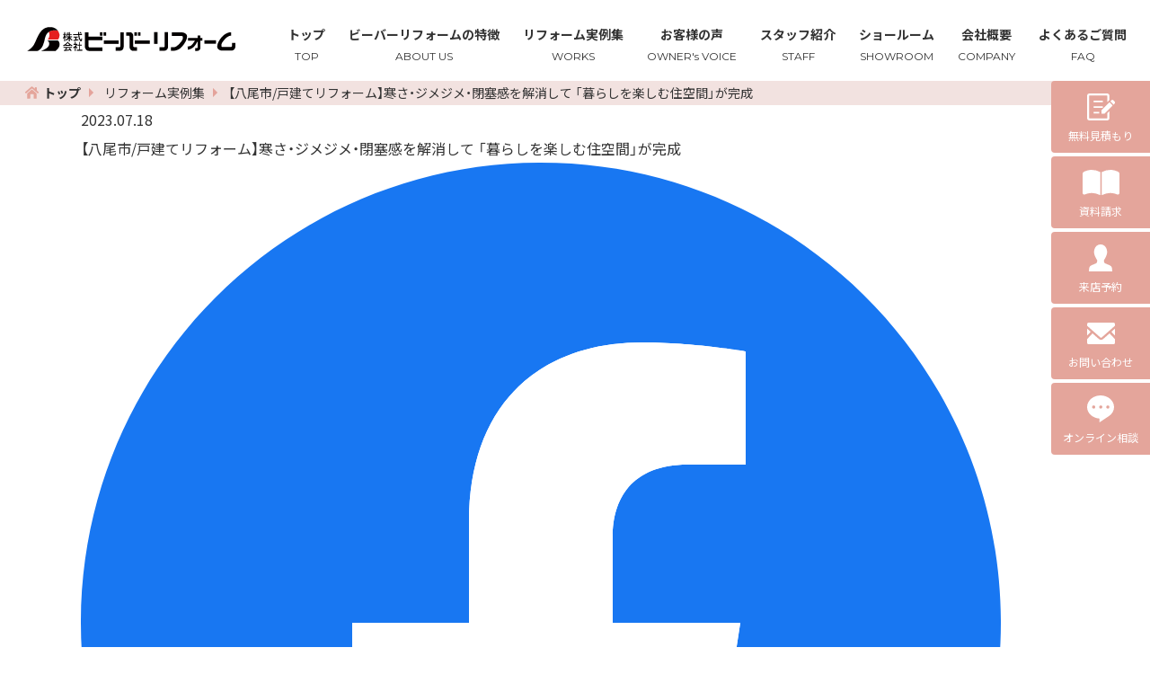

--- FILE ---
content_type: text/html; charset=UTF-8
request_url: https://www.beaver-reform.com/works/works-1620/
body_size: 42784
content:
<!DOCTYPE html>
<html lang="ja">
<head>
<!-- Google Tag Manager -->
<script>(function(w,d,s,l,i){w[l]=w[l]||[];w[l].push({'gtm.start':
new Date().getTime(),event:'gtm.js'});var f=d.getElementsByTagName(s)[0],
j=d.createElement(s),dl=l!='dataLayer'?'&l='+l:'';j.async=true;j.src=
'https://www.googletagmanager.com/gtm.js?id='+i+dl;f.parentNode.insertBefore(j,f);
})(window,document,'script','dataLayer','GTM-54QPSN6');</script>
<!-- End Google Tag Manager -->
<meta charset="UTF-8">
<title>【八尾市/戸建てリフォーム】寒さ・ジメジメ・閉塞感を解消して 「暮らしを楽しむ住空間」が完成｜大阪のリフォームのことならビーバーリフォームへ。藤井寺市・八尾市・柏原市・羽曳野市・松原市</title>
<meta name="description" content="【八尾市/戸建てリフォーム】寒さ・ジメジメ・閉塞感を解消して 「暮らしを楽しむ住空間」が完成｜大阪で全面リフォーム・エリアリフォーム・マンションリフォームのことならビーバーリフォームへ。大阪の八尾市、藤井寺市、柏原市、羽曳野市、松原市を中心に質の高いプランニングと施工技術力でご満足いただけるリフォーム提案をさせていただきます。">
<meta name="keywords" content="【八尾市/戸建てリフォーム】寒さ・ジメジメ・閉塞感を解消して 「暮らしを楽しむ住空間」が完成,大阪,リフォーム,戸建てリフォーム,藤井寺市,八尾市,柏原市,羽曳野市,松原市">
<meta name="viewport" content="width=device-width">
<meta name="format-detection" content="telephone=no, address=no, email=no">
<meta http-equiv="X-UA-Compatible" content="IE=edge">
<link rel="apple-touch-icon" type="image/png" href="https://www.beaver-reform.com/parts/images/common/apple-touch-icon-180x180.png">
<link rel="icon" type="image/png" href="https://www.beaver-reform.com/parts/images/common/icon-192x192.png">
<link rel="icon" href="https://www.beaver-reform.com/parts/images/common/favicon.ico">
<!-- /*== 共通css ==*/ -->
<!-- google font
<link rel="preconnect" href="https://fonts.googleapis.com">
<link rel="preconnect" href="https://fonts.gstatic.com" crossorigin>
<link href="https://fonts.googleapis.com/css2?family=Noto+Serif+JP&family=Noto+Sans+JP&family=Roboto+Condensed:ital@1&display=swap" rel="stylesheet">
-->
<!-- noto
<link rel="stylesheet" href="https://cdn.jsdelivr.net/npm/yakuhanjp@3.3.1/dist/css/yakuhanmp.min.css">
<link rel="stylesheet" href="https://cdn.jsdelivr.net/npm/yakuhanjp@3.3.1/dist/css/yakuhanjp.min.css">
-->
<link rel="preconnect" href="https://fonts.googleapis.com">
<link rel="preconnect" href="https://fonts.gstatic.com" crossorigin>
<link href="https://fonts.googleapis.com/css2?family=Montserrat:wght@400;500;700&family=Noto+Sans+JP:wght@400;700&display=swap" rel="stylesheet"> 
<link rel="stylesheet" href="https://cdn.jsdelivr.net/npm/yakuhanjp@3.3.1/dist/css/yakuhanjp.min.css">
<link rel="stylesheet" href="https://www.beaver-reform.com/parts/css/common/reset.css">
<link rel="stylesheet" href="https://www.beaver-reform.com/parts/css/common/common.css">
<link rel="stylesheet" href="https://www.beaver-reform.com/parts/css/common/general.css">
<link rel="stylesheet" href="https://www.beaver-reform.com/parts/css/common/class.css">

<meta name='robots' content='max-image-preview:large' />
<link rel='dns-prefetch' href='//s.w.org' />
<link rel='stylesheet' id='cc-entry-style-css'  href='https://www.beaver-reform.com/wp/wp-content/themes/beaver_reform/parts/css/entry-style.css?ver=1.1' type='text/css' media='all' />
<link rel='stylesheet' id='wp-block-library-css'  href='https://www.beaver-reform.com/wp/wp-includes/css/dist/block-library/style.min.css?ver=6.0' type='text/css' media='all' />
<style id='wp-block-library-theme-inline-css' type='text/css'>
.wp-block-audio figcaption{color:#555;font-size:13px;text-align:center}.is-dark-theme .wp-block-audio figcaption{color:hsla(0,0%,100%,.65)}.wp-block-code{border:1px solid #ccc;border-radius:4px;font-family:Menlo,Consolas,monaco,monospace;padding:.8em 1em}.wp-block-embed figcaption{color:#555;font-size:13px;text-align:center}.is-dark-theme .wp-block-embed figcaption{color:hsla(0,0%,100%,.65)}.blocks-gallery-caption{color:#555;font-size:13px;text-align:center}.is-dark-theme .blocks-gallery-caption{color:hsla(0,0%,100%,.65)}.wp-block-image figcaption{color:#555;font-size:13px;text-align:center}.is-dark-theme .wp-block-image figcaption{color:hsla(0,0%,100%,.65)}.wp-block-pullquote{border-top:4px solid;border-bottom:4px solid;margin-bottom:1.75em;color:currentColor}.wp-block-pullquote__citation,.wp-block-pullquote cite,.wp-block-pullquote footer{color:currentColor;text-transform:uppercase;font-size:.8125em;font-style:normal}.wp-block-quote{border-left:.25em solid;margin:0 0 1.75em;padding-left:1em}.wp-block-quote cite,.wp-block-quote footer{color:currentColor;font-size:.8125em;position:relative;font-style:normal}.wp-block-quote.has-text-align-right{border-left:none;border-right:.25em solid;padding-left:0;padding-right:1em}.wp-block-quote.has-text-align-center{border:none;padding-left:0}.wp-block-quote.is-large,.wp-block-quote.is-style-large,.wp-block-quote.is-style-plain{border:none}.wp-block-search .wp-block-search__label{font-weight:700}:where(.wp-block-group.has-background){padding:1.25em 2.375em}.wp-block-separator.has-css-opacity{opacity:.4}.wp-block-separator{border:none;border-bottom:2px solid;margin-left:auto;margin-right:auto}.wp-block-separator.has-alpha-channel-opacity{opacity:1}.wp-block-separator:not(.is-style-wide):not(.is-style-dots){width:100px}.wp-block-separator.has-background:not(.is-style-dots){border-bottom:none;height:1px}.wp-block-separator.has-background:not(.is-style-wide):not(.is-style-dots){height:2px}.wp-block-table thead{border-bottom:3px solid}.wp-block-table tfoot{border-top:3px solid}.wp-block-table td,.wp-block-table th{padding:.5em;border:1px solid;word-break:normal}.wp-block-table figcaption{color:#555;font-size:13px;text-align:center}.is-dark-theme .wp-block-table figcaption{color:hsla(0,0%,100%,.65)}.wp-block-video figcaption{color:#555;font-size:13px;text-align:center}.is-dark-theme .wp-block-video figcaption{color:hsla(0,0%,100%,.65)}.wp-block-template-part.has-background{padding:1.25em 2.375em;margin-top:0;margin-bottom:0}
</style>
<style id='global-styles-inline-css' type='text/css'>
body{--wp--preset--color--black: #000000;--wp--preset--color--cyan-bluish-gray: #abb8c3;--wp--preset--color--white: #ffffff;--wp--preset--color--pale-pink: #f78da7;--wp--preset--color--vivid-red: #cf2e2e;--wp--preset--color--luminous-vivid-orange: #ff6900;--wp--preset--color--luminous-vivid-amber: #fcb900;--wp--preset--color--light-green-cyan: #7bdcb5;--wp--preset--color--vivid-green-cyan: #00d084;--wp--preset--color--pale-cyan-blue: #8ed1fc;--wp--preset--color--vivid-cyan-blue: #0693e3;--wp--preset--color--vivid-purple: #9b51e0;--wp--preset--gradient--vivid-cyan-blue-to-vivid-purple: linear-gradient(135deg,rgba(6,147,227,1) 0%,rgb(155,81,224) 100%);--wp--preset--gradient--light-green-cyan-to-vivid-green-cyan: linear-gradient(135deg,rgb(122,220,180) 0%,rgb(0,208,130) 100%);--wp--preset--gradient--luminous-vivid-amber-to-luminous-vivid-orange: linear-gradient(135deg,rgba(252,185,0,1) 0%,rgba(255,105,0,1) 100%);--wp--preset--gradient--luminous-vivid-orange-to-vivid-red: linear-gradient(135deg,rgba(255,105,0,1) 0%,rgb(207,46,46) 100%);--wp--preset--gradient--very-light-gray-to-cyan-bluish-gray: linear-gradient(135deg,rgb(238,238,238) 0%,rgb(169,184,195) 100%);--wp--preset--gradient--cool-to-warm-spectrum: linear-gradient(135deg,rgb(74,234,220) 0%,rgb(151,120,209) 20%,rgb(207,42,186) 40%,rgb(238,44,130) 60%,rgb(251,105,98) 80%,rgb(254,248,76) 100%);--wp--preset--gradient--blush-light-purple: linear-gradient(135deg,rgb(255,206,236) 0%,rgb(152,150,240) 100%);--wp--preset--gradient--blush-bordeaux: linear-gradient(135deg,rgb(254,205,165) 0%,rgb(254,45,45) 50%,rgb(107,0,62) 100%);--wp--preset--gradient--luminous-dusk: linear-gradient(135deg,rgb(255,203,112) 0%,rgb(199,81,192) 50%,rgb(65,88,208) 100%);--wp--preset--gradient--pale-ocean: linear-gradient(135deg,rgb(255,245,203) 0%,rgb(182,227,212) 50%,rgb(51,167,181) 100%);--wp--preset--gradient--electric-grass: linear-gradient(135deg,rgb(202,248,128) 0%,rgb(113,206,126) 100%);--wp--preset--gradient--midnight: linear-gradient(135deg,rgb(2,3,129) 0%,rgb(40,116,252) 100%);--wp--preset--duotone--dark-grayscale: url('#wp-duotone-dark-grayscale');--wp--preset--duotone--grayscale: url('#wp-duotone-grayscale');--wp--preset--duotone--purple-yellow: url('#wp-duotone-purple-yellow');--wp--preset--duotone--blue-red: url('#wp-duotone-blue-red');--wp--preset--duotone--midnight: url('#wp-duotone-midnight');--wp--preset--duotone--magenta-yellow: url('#wp-duotone-magenta-yellow');--wp--preset--duotone--purple-green: url('#wp-duotone-purple-green');--wp--preset--duotone--blue-orange: url('#wp-duotone-blue-orange');--wp--preset--font-size--small: 12px;--wp--preset--font-size--medium: 20px;--wp--preset--font-size--large: 24px;--wp--preset--font-size--x-large: 42px;--wp--preset--font-size--regular: 16px;--wp--preset--font-size--extra-large: 36px;}.has-black-color{color: var(--wp--preset--color--black) !important;}.has-cyan-bluish-gray-color{color: var(--wp--preset--color--cyan-bluish-gray) !important;}.has-white-color{color: var(--wp--preset--color--white) !important;}.has-pale-pink-color{color: var(--wp--preset--color--pale-pink) !important;}.has-vivid-red-color{color: var(--wp--preset--color--vivid-red) !important;}.has-luminous-vivid-orange-color{color: var(--wp--preset--color--luminous-vivid-orange) !important;}.has-luminous-vivid-amber-color{color: var(--wp--preset--color--luminous-vivid-amber) !important;}.has-light-green-cyan-color{color: var(--wp--preset--color--light-green-cyan) !important;}.has-vivid-green-cyan-color{color: var(--wp--preset--color--vivid-green-cyan) !important;}.has-pale-cyan-blue-color{color: var(--wp--preset--color--pale-cyan-blue) !important;}.has-vivid-cyan-blue-color{color: var(--wp--preset--color--vivid-cyan-blue) !important;}.has-vivid-purple-color{color: var(--wp--preset--color--vivid-purple) !important;}.has-black-background-color{background-color: var(--wp--preset--color--black) !important;}.has-cyan-bluish-gray-background-color{background-color: var(--wp--preset--color--cyan-bluish-gray) !important;}.has-white-background-color{background-color: var(--wp--preset--color--white) !important;}.has-pale-pink-background-color{background-color: var(--wp--preset--color--pale-pink) !important;}.has-vivid-red-background-color{background-color: var(--wp--preset--color--vivid-red) !important;}.has-luminous-vivid-orange-background-color{background-color: var(--wp--preset--color--luminous-vivid-orange) !important;}.has-luminous-vivid-amber-background-color{background-color: var(--wp--preset--color--luminous-vivid-amber) !important;}.has-light-green-cyan-background-color{background-color: var(--wp--preset--color--light-green-cyan) !important;}.has-vivid-green-cyan-background-color{background-color: var(--wp--preset--color--vivid-green-cyan) !important;}.has-pale-cyan-blue-background-color{background-color: var(--wp--preset--color--pale-cyan-blue) !important;}.has-vivid-cyan-blue-background-color{background-color: var(--wp--preset--color--vivid-cyan-blue) !important;}.has-vivid-purple-background-color{background-color: var(--wp--preset--color--vivid-purple) !important;}.has-black-border-color{border-color: var(--wp--preset--color--black) !important;}.has-cyan-bluish-gray-border-color{border-color: var(--wp--preset--color--cyan-bluish-gray) !important;}.has-white-border-color{border-color: var(--wp--preset--color--white) !important;}.has-pale-pink-border-color{border-color: var(--wp--preset--color--pale-pink) !important;}.has-vivid-red-border-color{border-color: var(--wp--preset--color--vivid-red) !important;}.has-luminous-vivid-orange-border-color{border-color: var(--wp--preset--color--luminous-vivid-orange) !important;}.has-luminous-vivid-amber-border-color{border-color: var(--wp--preset--color--luminous-vivid-amber) !important;}.has-light-green-cyan-border-color{border-color: var(--wp--preset--color--light-green-cyan) !important;}.has-vivid-green-cyan-border-color{border-color: var(--wp--preset--color--vivid-green-cyan) !important;}.has-pale-cyan-blue-border-color{border-color: var(--wp--preset--color--pale-cyan-blue) !important;}.has-vivid-cyan-blue-border-color{border-color: var(--wp--preset--color--vivid-cyan-blue) !important;}.has-vivid-purple-border-color{border-color: var(--wp--preset--color--vivid-purple) !important;}.has-vivid-cyan-blue-to-vivid-purple-gradient-background{background: var(--wp--preset--gradient--vivid-cyan-blue-to-vivid-purple) !important;}.has-light-green-cyan-to-vivid-green-cyan-gradient-background{background: var(--wp--preset--gradient--light-green-cyan-to-vivid-green-cyan) !important;}.has-luminous-vivid-amber-to-luminous-vivid-orange-gradient-background{background: var(--wp--preset--gradient--luminous-vivid-amber-to-luminous-vivid-orange) !important;}.has-luminous-vivid-orange-to-vivid-red-gradient-background{background: var(--wp--preset--gradient--luminous-vivid-orange-to-vivid-red) !important;}.has-very-light-gray-to-cyan-bluish-gray-gradient-background{background: var(--wp--preset--gradient--very-light-gray-to-cyan-bluish-gray) !important;}.has-cool-to-warm-spectrum-gradient-background{background: var(--wp--preset--gradient--cool-to-warm-spectrum) !important;}.has-blush-light-purple-gradient-background{background: var(--wp--preset--gradient--blush-light-purple) !important;}.has-blush-bordeaux-gradient-background{background: var(--wp--preset--gradient--blush-bordeaux) !important;}.has-luminous-dusk-gradient-background{background: var(--wp--preset--gradient--luminous-dusk) !important;}.has-pale-ocean-gradient-background{background: var(--wp--preset--gradient--pale-ocean) !important;}.has-electric-grass-gradient-background{background: var(--wp--preset--gradient--electric-grass) !important;}.has-midnight-gradient-background{background: var(--wp--preset--gradient--midnight) !important;}.has-small-font-size{font-size: var(--wp--preset--font-size--small) !important;}.has-medium-font-size{font-size: var(--wp--preset--font-size--medium) !important;}.has-large-font-size{font-size: var(--wp--preset--font-size--large) !important;}.has-x-large-font-size{font-size: var(--wp--preset--font-size--x-large) !important;}
</style>
<link rel="https://api.w.org/" href="https://www.beaver-reform.com/wp-json/" /><link rel="alternate" type="application/json" href="https://www.beaver-reform.com/wp-json/wp/v2/works/1620" /><link rel='shortlink' href='https://www.beaver-reform.com/?p=1620' />
<link rel="alternate" type="application/json+oembed" href="https://www.beaver-reform.com/wp-json/oembed/1.0/embed?url=https%3A%2F%2Fwww.beaver-reform.com%2Fworks%2Fworks-1620%2F" />
<link rel="alternate" type="text/xml+oembed" href="https://www.beaver-reform.com/wp-json/oembed/1.0/embed?url=https%3A%2F%2Fwww.beaver-reform.com%2Fworks%2Fworks-1620%2F&#038;format=xml" />
<!-- GoogleAnayltics 2016/05/24 -->
<script>
  (function(i,s,o,g,r,a,m){i['GoogleAnalyticsObject']=r;i[r]=i[r]||function(){
  (i[r].q=i[r].q||[]).push(arguments)},i[r].l=1*new Date();a=s.createElement(o),
  m=s.getElementsByTagName(o)[0];a.async=1;a.src=g;m.parentNode.insertBefore(a,m)
  })(window,document,'script','https://www.google-analytics.com/analytics.js','ga');

  ga('create', 'UA-27437825-40', 'auto');
  ga('require', 'displayfeatures');
  ga('send', 'pageview');

</script>
<!-- GoogleAnayltics 2016/05/24 -->
</head>
<body id="Top" class="works single single-works">
<!-- Google Tag Manager (noscript) -->
<noscript><iframe src="https://www.googletagmanager.com/ns.html?id=GTM-54QPSN6"
height="0" width="0" style="display:none;visibility:hidden"></iframe></noscript>
<!-- End Google Tag Manager (noscript) -->
<div id="wrapper">
<header id="header">

	<p id="logo"><a href="https://www.beaver-reform.com/">
		<svg viewBox="0 0 286.22 32.36" xmlns="http://www.w3.org/2000/svg" width="140" height="16" aria-label="株式会社ビーバーリフォーム">
				<g>
					<title>株式会社ビーバーリフォーム</title>
					<g>
							<path class="group01" d="m193.81 25.59v-18.82h-4.61v18.82c0 1.06-.83 1.48-1.05 1.48h-6.07v4.87h5.87c1.88 0 3.35-.63 4.4-1.69 1.46-1.48 1.46-3.6 1.46-4.23v-.42z"/>
							<path class="group01" d="m145.83 25.59v-13.96s.21-2.12-1.26-3.38c-.83-1.06-1.88-1.27-3.14-1.27h-5.03v4.65h3.56c.42 0 .84.42 1.05 1.27v13.96c0 1.9.62 2.96 1.68 3.81 1.05 1.48 3.35 1.27 3.35 1.27h5.03v-4.87h-3.35c-1.47 0-1.89-1.06-1.89-1.48z"/>
							<path class="group01" d="m132.84 26.02v-19.04h-4.61v19.04c0 .85-.83 1.06-1.26 1.06h-5.03v4.87h5.03c2.1 0 3.56-.63 4.41-1.48 1.25-1.48 1.46-3.81 1.46-4.23v-.21z"/>
							<path class="group01" d="m168.67 17.98h-20.54v4.65h20.54z"/>
							<path class="group01" d="m179.36 6.77h-4.82v15.86h4.82z"/>
							<path class="group01" d="m125.92 17.98h-20.32v4.65h20.32z"/>
							<path class="group01" d="m108.75 6.98h-3.56v4.65h3.56z"/>
							<path class="group01" d="m151.07 6.98h-3.56v4.65h3.56z"/>
							<path class="group01" d="m103.72 6.98h-3.56v4.65h3.56z"/>
							<path class="group01" d="m86.12 27.5s-.42 0-1.05-.63c-.42-.42-.62-1.48-.62-2.54v-6.56h19.28v-4.87h-19.28v-5.92h-5.03v19.88c.21 0 .21 1.27 1.05 2.54 1.05 1.69 2.72 2.75 5.03 2.75h18.23v-4.65h-17.6z"/>
							<path class="group01" d="m155.89 6.98h-3.35v4.65h3.35z"/>
							<path class="group01" d="m286.22 25.17v-3.81h-4.61v3.6c0 .63-.21 1.27-.63 1.48-.63.42-1.89.42-1.89.42h-10.47c-.63 0-1.26-.21-1.46-.63-.21-.21-.21-.85-.21-1.27 0-1.27.42-2.54.42-2.75 2.1-4.02 6.5-8.04 6.7-8.04 2.52-2.12 5.03-2.54 5.03-2.54h1.26v-4.65h-1.26c-2.72.21-5.45 1.48-7.96 3.17-1.89 1.27-3.78 3.38-5.45 5.5-2.72 3.81-3.98 7.19-3.98 7.62-.21.85-.42 1.69-.42 2.75 0 1.48.42 2.75 1.26 3.38 1.88 2.54 6.07 2.33 6.07 2.33h11.94c1.68 0 3.14-.63 4.19-1.9 1.47-1.48 1.47-3.6 1.47-4.44v-.21z"/>
							<path class="group01" d="m238.24 11.42h-3.78v3.17h-13.41v3.6h9.64l-.21.42c-1.68 2.54-3.35 4.65-3.35 4.65-1.88 2.12-3.35 2.33-3.35 2.33s-2.72.63-3.14.63c0 .42.21 3.6.21 4.23.42 0 2.93-.63 2.93-.63 5.03-1.48 8.17-6.13 10.06-10.15l.63.21v7.19c0 .85-.63 1.27-1.05 1.27h-2.31v3.81h2.31c1.47 0 2.72-.42 3.56-1.27 1.26-1.27 1.26-2.96 1.26-3.38v-9.31h2.72v-3.6h-2.72z"/>
							<path class="group01" d="m259.61 17.77h-15.93v4.65h15.93z"/>
							<path class="group01" d="m218.54 9.52c-2.1-2.54-6.08-2.33-6.08-2.33h-13.62v4.87h13.62c.63 0 1.26.21 1.47.63.21.21.21.85.21 1.27 0 1.27-.42 2.54-.42 2.75-2.09 4.02-6.92 8.04-7.12 8.25-2.52 2.12-4.61 2.12-4.61 2.12h-4.4v4.87h4.19c2.93-.21 5.66-1.27 8.17-2.96 2.09-1.48 3.77-3.6 5.45-5.71 2.72-3.81 3.98-7.4 3.98-7.62.21-1.06.42-1.69.42-2.75 0-1.48-.42-2.75-1.25-3.38z"/>
							<path class="group01" d="m55.73 7.19c.42 0 .63.21.63.85v.42c0 .21-.21.42-.21 1.06h1.26v-2.12c0-.42.21-.85.84-.85.42 0 .63.42.63.85v2.12h2.1c.42 0 .63 0 .63.42s-.21.42-.63.42h-2.1v2.12h2.51c.42 0 .63.21.63.42 0 .63-.21.85-.63.85h-2.3c.84 1.27 1.89 2.12 2.72 2.96.21 0 .63.21.63.42 0 .63-.42.85-.84.85 0 0-.21 0-.42-.21-1.05-.85-1.89-1.48-2.3-2.54v3.17c0 .63-.21 1.06-.63 1.06-.63 0-.84-.42-.84-1.06v-3.17c-.84 1.27-1.68 1.9-2.72 2.75-.21 0-.42.21-.42.21-.63 0-.84-.21-.84-.85 0-.21 0-.42.21-.63 1.26-.85 2.31-1.69 3.35-2.96h-2.3c-.42 0-.42-.21-.42-.85 0-.21 0-.42.42-.42h2.72v-2.12h-1.47c-.21.63-.42 1.06-.84 1.27 0 .42-.21.63-.42.63-.42 0-.84-.21-.84-.85q0-.21.42-.42c.42-1.06.63-2.12.84-3.38.42-.21.42-.42.63-.42zm-4.61 2.12v-1.9c0-.42.42-.85.84-.85.21 0 .42.42.42.85v1.9h.84c.42 0 .63.21.63.63s-.21.42-.63.42h-.84v1.27c.63.63 1.05 1.06 1.26 1.48.21 0 .21.42.21.63 0 .42-.21.63-.42.63s-.21 0-.42-.21c-.21 0-.21-.21-.63-.42v4.65c0 .63-.21 1.06-.42 1.06-.42 0-.84-.42-.84-1.06v-4.23c-.21.21-.42.85-.42 1.06-.21 0-.42.21-.42.21-.63 0-.84-.21-.84-.85 0 0 0-.21.21-.42.84-1.06 1.26-2.12 1.47-3.81h-.63c-.42 0-.84 0-.84-.42s.42-.63.84-.63h.63z"/>
							<path class="group01" d="m73.55 6.77c.21 0 .21.21.42.21.21.21.63.63.84 1.27v.21c0 .42-.21.85-.84.85 0 0-.21-.42-.21-.63-.21-.21-.42-.42-.83-.63-.21-.42-.21-.63-.21-.63 0-.42.21-.63.84-.63zm-7.13 7.4h-1.89c-.42 0-.63-.21-.63-.63 0-.63.21-.63.63-.63h4.82c.42 0 .63 0 .63.63 0 .42-.21.63-.63.63h-1.47v2.54c.63 0 1.47-.21 1.89-.21h.42c.42 0 .63.21.63.42 0 .42-.21.85-.63.85-1.47.21-3.14.63-5.03.85h-.84c-.42 0-.63-.21-.63-.63 0-.21.21-.63.63-.63.84-.21 1.47-.21 2.1-.42v-2.75zm3.77-6.77c0-.63.42-.85.84-.85s.84.21.84.85v2.12h3.14c.42 0 .63.21.63.63 0 .21-.21.63-.63.63h-3.14c.21 2.12.63 4.23 1.46 5.71.21.42.42.63.63.63s.21-.21.21-.42c.42-.21.42-.42.42-1.06 0-.42.21-.63.63-.63.21 0 .42.21.42.63 0 .85 0 1.48-.21 2.54-.42.42-.63 1.06-1.26 1.06s-1.47-.85-1.89-1.9c-1.05-1.48-1.68-3.6-1.68-6.56h-6.29c-.63 0-1.05-.42-1.05-.63 0-.42.42-.63 1.05-.63h5.87v-2.12z"/>
							<path class="group01" d="m58.67 24.11c-.84-.63-1.68-1.69-2.72-2.75-.84 1.06-1.47 1.9-2.51 2.75h5.24zm-4.82 6.56c1.89-.21 3.35-.21 4.82-.42-.21-.42-.42-.63-1.05-.85v-.42q0-.63.63-.63h.42c1.05 1.06 1.68 1.9 2.31 2.75q.21.21.21.63c0 .42-.21.63-.84.63q-.21 0-.42-.21c-.21-.21-.21-.42-.63-.85-4.4.63-6.91.85-7.75.85-.63 0-.84-.21-.84-.85 0-.42.21-.63.84-.63h.84c.63-.85 1.05-1.69 1.26-2.75h-2.93c-.42 0-.63-.21-.63-.42 0-.63.21-.85.63-.85h10.48c.42 0 .63.21.63.85 0 .21-.21.42-.63.42h-6.08c-.21 1.06-.63 1.69-1.26 2.75zm5.45-5.92c0 .42-.21.63-.63.63h-5.24c-.42 0-.63-.21-.63-.63-.63.21-1.05.42-1.89.85h-.42c-.42 0-.84-.21-.84-.63 0-.21.42-.63.63-.63 1.89-.85 3.56-2.12 4.82-3.6.42-.63.63-.85.84-.85.42 0 .63.21 1.05.85 1.47 1.48 2.93 2.75 4.82 3.6.21 0 .63.42.63.63 0 .42-.42.63-.84.63h-.42c-.63-.21-1.26-.63-1.89-1.27v.42z"/>
							<path class="group01" d="m71.87 24.96h-1.89c-.42 0-.63 0-.63-.63 0-.42.21-.63.63-.63h1.89v-2.96c0-.63.21-.85.63-.85.21 0 .42.21.42.85v2.96h1.89c.42 0 .63.21.63.63 0 .63-.21.63-.63.63h-1.89v5.5h2.52c.62 0 .83.21.83.63 0 .63-.21.85-.83.85h-6.29c-.63 0-.84-.21-.84-.85 0-.42.21-.63.84-.63h2.73v-5.5zm-7.54-1.06c-.42 0-.63-.21-.63-.63 0-.63.21-.85.63-.85h1.26v-1.69c0-.63.21-1.06.84-1.06.42 0 .63.42.63 1.06v1.69h.84c.84 0 1.26.42 1.26 1.06 0 .21 0 .42-.42.85-.42.63-.63 1.06-1.26 1.69.42.42.84.85 1.68 1.48q.21.21.21.42c0 .42-.21.85-.84.85 0 0-.21 0-.42-.42-.21-.21-.63-.42-1.05-.85v4.23c0 .42-.21.63-.63.63-.63 0-.84-.21-.84-.63v-4.02c-.21.21-.42.42-1.05.42 0 .21-.21.21-.42.21-.42 0-.84-.21-.84-.63 0-.21.42-.63.63-.63 1.47-.85 2.72-1.9 3.56-3.17h-3.14z"/>
							<path class="group01" d="m18.44 32.36s12.15-3.38 12.15-9.52c0-4.23-2.93-4.86-2.93-4.86h14.88s2.3 1.9 2.3 5.29c0 3.81-3.56 7.61-5.87 9.1h-20.53z"/>
					</g>
				<path class="group02" d="m44.63 9.73c-.42-1.27-.84-3.17-2.31-5.08-.21 0-7.54-1.69-12.57 2.12 2.31 1.48.84 10.15-2.09 10.15h14.88s2.51-2.33 2.1-7.19z" fill="#e51f1f"/>
				<path class="group01" d="m37.92 1.27c-2.3-1.06-4.61-1.27-6.7-1.27-13.41 0-17.18 15.65-21.16 22.84-2.94 5.93-10.06 9.52-10.06 9.52h13.83s4.4-1.06 7.33-6.13c2.51-4.87 3.35-10.58 3.77-12.06.84-1.9 1.26-4.02 2.93-5.71.63-.85 1.05-1.27 1.89-1.69 5.03-3.81 12.36-2.12 12.57-2.12 0 0-.84-1.69-4.4-3.38z"/>
			</g>
		</svg>
	</a></p>
<p id="menuBtn" class="pcHide"><a href="#menu"><span><span></span></span></a></p>
<div id="gnavWrap">
<nav id="gnav">
	<ul class="toplayer">
		<li id="gnavTop"><a href="https://www.beaver-reform.com/"><span class="ja">トップ</span><span class="en wf-montserrat">TOP</span></a></li>
		<li id="gnavAbout" class="dropdown"><a href="https://www.beaver-reform.com/about/"><span class="ja">ビーバーリフォームの特徴</span><span class="en wf-montserrat">ABOUT US</span></a>
			<ul class="underlayer">
				<li><a href="https://www.beaver-reform.com/about/">チームお客様</a></li>
				<li><a href="https://www.beaver-reform.com/about/chapter02.html">施工品質へのこだわり</a></li>
				<li><a href="https://www.beaver-reform.com/about/chapter03.html">価格は定額制</a></li>
				<li><a href="https://www.beaver-reform.com/about/chapter04.html">地域密着で55年以上</a></li>
				<li><a href="https://www.beaver-reform.com/about/chapter05.html">我が家の耐震診断</a></li>
				<li><a href="https://www.beaver-reform.com/about/chapter06.html">リフォームの進め方</a></li>
			</ul>
		</li>
		<li id="gnavWork"><a href="https://www.beaver-reform.com/works/"><span class="ja">リフォーム実例集</span><span class="en wf-montserrat">WORKS</span></a></li>
		<li id="gnavVoice"><a href="https://www.beaver-reform.com/voice/"><span class="ja">お客様の声</span><span class="en wf-montserrat">OWNER's VOICE</span></a></li>
		<li id="gnavStaff"><a href="https://www.beaver-reform.com/staff/"><span class="ja">スタッフ紹介</span><span class="en wf-montserrat">STAFF</span></a></li>
		<li id="gnavShowroom" class="dropdown"><a href="https://www.beaver-reform.com/showroom/"><span class="ja">ショールーム</span><span class="en wf-montserrat">SHOWROOM</span></a>
			<ul class="underlayer">
				<li><a href="https://www.beaver-reform.com/showroom/">藤井寺ショールーム</a></li>
				<li><a href="https://www.beaver-reform.com/showroom/yao.html">八尾ショールーム</a></li>
				<li><a href="https://www.beaver-reform.com/showroom/higashimikuni.html">東三国ショールーム</a></li>
			</ul>
		</li>
		<li id="gnavCompany"><a href="https://www.beaver-reform.com/company/"><span class="ja">会社概要</span><span class="en wf-montserrat">COMPANY</span></a></li>
		<li id="gnavFaq"><a href="https://www.beaver-reform.com/qa/"><span class="ja">よくあるご質問</span><span class="en wf-montserrat">FAQ</span></a></li>
	</ul>
</nav>
</div></header>
<main>
	<article id="content">
		<header id="pageheader">
			<div id="pankuzu">
				<ul>
					<li><a href="https://www.beaver-reform.com/">トップ</a></li><li><a href="https://www.beaver-reform.com/works/">リフォーム実例集</a></li><li>【八尾市/戸建てリフォーム】寒さ・ジメジメ・閉塞感を解消して 「暮らしを楽しむ住空間」が完成</li>
				</ul>
			</div>
		</header>
	<div id="main">
<div class="sec-inner-1100">
<div class="article-main">
        <article id="post-1620" class="sc-slideup post-1620 works type-works status-publish hentry works-cat-kitchen works-cat-wallpaper works-cat-thermal works-cat-house works-cat-powder works-cat-dinks works-cat-area-70-100 works-cat-age-over25 works-cat-bathroom works-cat-barrier-free works-cat-toilet works-cat-cost-over1500 works-cat-hobby works-cat-corridor works-cat-senior works-cat-lighting works-cat-classic works-cat-hospitality works-cat-ldk works-cat-japanese works-cat-easy-live works-cat-room-ja works-cat-relaxation works-cat-kajiraku works-cat-entrance works-cat-functional works-cat-interior works-cat-outerwall works-cat-change-plan">
        <header class="entry-header">
          <div class="info">
            <p class="time"><time datetime="2023-07-18">2023.07.18</time></p>
                      </div>
          <h1>【八尾市/戸建てリフォーム】寒さ・ジメジメ・閉塞感を解消して 「暮らしを楽しむ住空間」が完成</h1>
        </header>
        <div class="entry-content">
                <!-- //.entry-content --></div>
      </article>
		<div class="social-links sc-slideup">
			<ul>
				<li><a href="http://www.facebook.com/share.php?u=https://www.beaver-reform.com/works/works-1620/" rel="nofollow" target="_blank"><img src="https://www.beaver-reform.com/parts/images/blog/ico_facebook.svg" alt="" width="1024" height="1024"></a></li>
				<li><a href="https://twitter.com/share?url=https://www.beaver-reform.com/works/works-1620/&text=【八尾市/戸建てリフォーム】寒さ・ジメジメ・閉塞感を解消して 「暮らしを楽しむ住空間」が完成" rel="nofollow noopener" target="_blank"><img src="https://www.beaver-reform.com/parts/images/blog/ico_twitter.svg" alt="" width="400" height="400"></a></li>
			</ul>
		</div>
    <div class="pager sc-slideup">
      			<p class="prev"><a href="https://www.beaver-reform.com/works/works-1521/" rel="prev"><span class="en wf-montserrat">PREV</span><span class="ja">【八尾市/戸建てリフォーム】定年退職後の暮らしをもっと明るく、快適に！</span></a></p>
            <p class="back"><a href="https://www.beaver-reform.com/works/">記事一覧へ戻る</a></p>
      			<p class="next"><a href="https://www.beaver-reform.com/works/works-1648/" rel="next"><span class="en wf-montserrat">NEXT</span><span class="ja">【奈良県/マンションリフォーム】実家へ移住。夫婦ふたりが 快適で理想的な空間へ</span></a>          </div>

    <!-- //.article-main --></div>


<aside id="nav">
  <div id="category" class="nav-block sc-slideup">
    <h3><a href="#dropdown">カテゴリー</a></h3>
    <div class="panel">
    <ul>
      <li class="cat-item-all"><a href="https://www.beaver-reform.com/blog/">すべて</a></li>
      	<li class="cat-item cat-item-1"><a href="https://www.beaver-reform.com/blog/category/info/">お知らせ (129)</a>
</li>
	<li class="cat-item cat-item-105"><a href="https://www.beaver-reform.com/blog/category/first/">リフォームを考えたら (35)</a>
</li>
	<li class="cat-item cat-item-2"><a href="https://www.beaver-reform.com/blog/category/idea/">住まいのアイデア (40)</a>
</li>
	<li class="cat-item cat-item-101"><a href="https://www.beaver-reform.com/blog/category/mizumawari/">水まわり (20)</a>
</li>
	<li class="cat-item cat-item-104"><a href="https://www.beaver-reform.com/blog/category/exterior/">外壁・屋根・エクステリア (7)</a>
</li>
	<li class="cat-item cat-item-96"><a href="https://www.beaver-reform.com/blog/category/fujiiderainfo/">ビーバーリフォーム (59)</a>
</li>
	<li class="cat-item cat-item-98"><a href="https://www.beaver-reform.com/blog/category/aoyamainfo/">青山リフォーム (90)</a>
</li>
	<li class="cat-item cat-item-99"><a href="https://www.beaver-reform.com/blog/category/staffblog/">スタッフブログ (50)</a>
</li>
    </ul>
    </div>
  </div>
  <div id="archive" class="nav-block sc-slideup">
    <h3><a href="#dropdown">月別アーカイブ</a></h3>
    <div class="panel">
    <ul>
      	<li><a href='https://www.beaver-reform.com/blog/2025/11/'>2025年11月 (5)</a></li>
	<li><a href='https://www.beaver-reform.com/blog/2025/10/'>2025年10月 (9)</a></li>
	<li><a href='https://www.beaver-reform.com/blog/2025/09/'>2025年9月 (7)</a></li>
	<li><a href='https://www.beaver-reform.com/blog/2025/08/'>2025年8月 (9)</a></li>
	<li><a href='https://www.beaver-reform.com/blog/2025/07/'>2025年7月 (4)</a></li>
	<li><a href='https://www.beaver-reform.com/blog/2025/06/'>2025年6月 (7)</a></li>
	<li><a href='https://www.beaver-reform.com/blog/2025/05/'>2025年5月 (7)</a></li>
	<li><a href='https://www.beaver-reform.com/blog/2025/04/'>2025年4月 (2)</a></li>
	<li><a href='https://www.beaver-reform.com/blog/2025/03/'>2025年3月 (6)</a></li>
	<li><a href='https://www.beaver-reform.com/blog/2025/02/'>2025年2月 (8)</a></li>
	<li><a href='https://www.beaver-reform.com/blog/2025/01/'>2025年1月 (8)</a></li>
	<li><a href='https://www.beaver-reform.com/blog/2024/12/'>2024年12月 (9)</a></li>
	<li><a href='https://www.beaver-reform.com/blog/2024/11/'>2024年11月 (9)</a></li>
	<li><a href='https://www.beaver-reform.com/blog/2024/10/'>2024年10月 (8)</a></li>
	<li><a href='https://www.beaver-reform.com/blog/2024/09/'>2024年9月 (9)</a></li>
	<li><a href='https://www.beaver-reform.com/blog/2024/08/'>2024年8月 (9)</a></li>
	<li><a href='https://www.beaver-reform.com/blog/2024/07/'>2024年7月 (9)</a></li>
	<li><a href='https://www.beaver-reform.com/blog/2024/06/'>2024年6月 (8)</a></li>
	<li><a href='https://www.beaver-reform.com/blog/2024/05/'>2024年5月 (9)</a></li>
	<li><a href='https://www.beaver-reform.com/blog/2024/04/'>2024年4月 (9)</a></li>
	<li><a href='https://www.beaver-reform.com/blog/2024/03/'>2024年3月 (8)</a></li>
	<li><a href='https://www.beaver-reform.com/blog/2024/02/'>2024年2月 (8)</a></li>
	<li><a href='https://www.beaver-reform.com/blog/2024/01/'>2024年1月 (9)</a></li>
	<li><a href='https://www.beaver-reform.com/blog/2023/12/'>2023年12月 (9)</a></li>
	<li><a href='https://www.beaver-reform.com/blog/2023/11/'>2023年11月 (9)</a></li>
	<li><a href='https://www.beaver-reform.com/blog/2023/10/'>2023年10月 (9)</a></li>
	<li><a href='https://www.beaver-reform.com/blog/2023/09/'>2023年9月 (8)</a></li>
	<li><a href='https://www.beaver-reform.com/blog/2023/08/'>2023年8月 (5)</a></li>
	<li><a href='https://www.beaver-reform.com/blog/2023/07/'>2023年7月 (5)</a></li>
	<li><a href='https://www.beaver-reform.com/blog/2023/06/'>2023年6月 (4)</a></li>
	<li><a href='https://www.beaver-reform.com/blog/2023/05/'>2023年5月 (5)</a></li>
	<li><a href='https://www.beaver-reform.com/blog/2023/04/'>2023年4月 (3)</a></li>
	<li><a href='https://www.beaver-reform.com/blog/2023/03/'>2023年3月 (1)</a></li>
	<li><a href='https://www.beaver-reform.com/blog/2023/02/'>2023年2月 (1)</a></li>
	<li><a href='https://www.beaver-reform.com/blog/2023/01/'>2023年1月 (1)</a></li>
	<li><a href='https://www.beaver-reform.com/blog/2022/12/'>2022年12月 (3)</a></li>
	<li><a href='https://www.beaver-reform.com/blog/2022/11/'>2022年11月 (2)</a></li>
	<li><a href='https://www.beaver-reform.com/blog/2022/10/'>2022年10月 (1)</a></li>
	<li><a href='https://www.beaver-reform.com/blog/2022/09/'>2022年9月 (1)</a></li>
	<li><a href='https://www.beaver-reform.com/blog/2022/08/'>2022年8月 (3)</a></li>
	<li><a href='https://www.beaver-reform.com/blog/2022/07/'>2022年7月 (3)</a></li>
	<li><a href='https://www.beaver-reform.com/blog/2022/06/'>2022年6月 (6)</a></li>
	<li><a href='https://www.beaver-reform.com/blog/2022/05/'>2022年5月 (2)</a></li>
	<li><a href='https://www.beaver-reform.com/blog/2022/04/'>2022年4月 (3)</a></li>
    </ul>
    </div>
  </div>
</aside>

</div>	<!-- //#main --></div>
	<!-- //#content --></article>
</main>
<div id="fixedNav">
<ul>
	<li class="btn-estimate"><a href="https://www.beaver-reform.com/estimate/">無料見積もり</a></li>
	<li class="btn-request"><a href="https://www.beaver-reform.com/request/">資料請求</a></li>
	<li class="btn-reserve"><a href="https://www.beaver-reform.com/reserve/">来店予約</a></li>
	<li class="btn-contact"><a href="https://www.beaver-reform.com/contact/">お問い合わせ</a></li>
	<li class="btn-online"><a href="https://www.beaver-reform.com/online/">オンライン相談</a></li>
	<li class="btn-tel"><a href="tel:0120367123">お電話でのご相談</a></li>
</ul>
</div><footer id="footer">
	<p id="pageTop"><a href="#Top">ページトップ</a></p>
	<div class="foot-inner">
		<p id="fLogo">
		 <img src="https://www.beaver-reform.com/parts/images/common/logo_f.svg" width="150" height="17" alt="株式会社ビーバーリフォーム">
		 <span>大阪のリフォームのことならビーバーリフォームへ。<br class="pcHide">藤井寺市・八尾市・柏原市・羽曳野市・松原市</span>
		</p>
		<div class="fnav-wrap">
			<div id="fnav">
				<ul class="toplayer">
					<li><a href="https://www.beaver-reform.com/">トップ</a></li>
					<li><a href="https://www.beaver-reform.com/about/">ビーバーリフォームの特徴</a>
						<ul class="underlayer">
							<li><a href="https://www.beaver-reform.com/about/">チームお客様</a></li>
							<li><a href="https://www.beaver-reform.com/about/chapter02.html">施工品質へのこだわり</a></li>
							<li><a href="https://www.beaver-reform.com/about/chapter03.html">価格は定額制</a></li>
							<li><a href="https://www.beaver-reform.com/about/chapter04.html">地域密着で55年以上</a></li>
							<li><a href="https://www.beaver-reform.com/about/chapter05.html">我が家の耐震診断</a></li>
							<li><a href="https://www.beaver-reform.com/about/chapter06.html">リフォームの進め方</a></li>
						</ul>
					</li>
					<li><a href="https://www.beaver-reform.com/works/">リフォーム実例集</a></li>
				</ul>
				<ul class="toplayer">
					<li><a href="https://www.beaver-reform.com/voice/">お客様の声</a></li>
					<li><a href="https://www.beaver-reform.com/staff/">スタッフ紹介</a></li>
					<li><a href="https://www.beaver-reform.com/showroom/">ショールーム</a>
						<ul class="underlayer">
							<li><a href="https://www.beaver-reform.com/showroom/">藤井寺ショールーム</a></li>
							<li><a href="https://www.beaver-reform.com/showroom/yao.html">八尾ショールーム</a></li>
							<li><a href="https://www.beaver-reform.com/showroom/higashimikuni.html">東三国ショールーム</a></li>
						</ul>
					</li>
					<li><a href="https://www.beaver-reform.com/company/">会社概要</a></li>
					<li><a href="https://www.beaver-reform.com/qa/">よくあるご質問</a></li>
				</ul>
				<ul class="toplayer">
					<li><a href="https://www.beaver-reform.com/blog/">スタッフブログ</a></li>
					<li><a href="https://www.beaver-reform.com/used/">中古を買ってリフォーム</a></li>
					<li><a href="https://www.beaver-reform.com/support-safe/">リフォーム工事安心サポート</a></li>
					<li><a href="https://www.beaver-reform.com/support-funding/">リフォーム資金計画サポート</a></li>
					<li><a href="https://www.beaver-reform.com/reform/">ビーバーハウスに<br class="pcHide">お住まいの方のリフォーム</a></li>
					<li><a href="https://www.beaver-reform.com/sitemap/">サイトマップ</a></li>
					<li><a href="https://www.beaver-reform.com/privacy/">プライバシーポリシー</a></li>
				</ul>
			</div>
			<div class="info-wrap">
				<div class="f-info">
					<dl>
						<dt>リフォームの<span class="cl-e4a59b">ご相談</span>・<span class="cl-e4a59b">お問い合わせ</span>はこちら</dt>
						<dd class="info-tel wf-montserrat"><a href="tel:0120367123">0120-367-123</a></dd>
						<dd class="info-txt">定休日／水曜日 営業時間/10：00～18：00</dd>
					</dl>
				</div>
				<ul class="contact-link">
					<li class="link-estimate"><a href="https://www.beaver-reform.com/estimate/">無料見積もり</a></li>
					<li class="link-request"><a href="https://www.beaver-reform.com/request/">資料請求</a></li>
					<li class="link-reserve"><a href="https://www.beaver-reform.com/reserve/">来店予約</a></li>
					<li class="link-contact"><a href="https://www.beaver-reform.com/contact/">お問い合わせ</a></li>
					<li class="link-online"><a href="https://www.beaver-reform.com/online/">オンライン相談</a></li>
					<li class="link-tel"><a href="tel:0120367123">お電話でのご相談</a></li>
				</ul>
			</div>
		</div>
		<ul class="bnr-group">
			<li><a href="https://www.beaverhouse.net/" target="_blank" class="btn-effect_opacity"><img src="https://www.beaver-reform.com/parts/images/common/bnr_beaver_house.png" width="167" height="31" alt="株式会社ビーバーハウス"></a></li>
			<li><a href="http://www.beaverlease.com/" target="_blank" class="btn-effect_opacity"><img src="https://www.beaver-reform.com/parts/images/common/bnr_beaver_lease.png" width="167" height="31" alt="株式会社ビーバーリース"></a></li>
			<li><a href="https://www.beaver-chukai.net/" target="_blank" class="btn-effect_opacity"><img src="https://www.beaver-reform.com/parts/images/common/bnr_beaver_chukai.png" width="167" height="31" alt="ビーバーの仲介"></a></li>
			<li><a href="https://www.bh-chumonjyutaku.com/" target="_blank" class="btn-effect_opacity"><img src="https://www.beaver-reform.com/parts/images/common/bnr_rest.png" width="167" height="31" alt="注文住宅ビーバーレスト"></a></li>
		</ul>
		<ul class="sns-link">
			<li><a href="https://www.facebook.com/profile.php?id=100094885869197" target="_blank" class="btn-effect_opacity"><img src="https://www.beaver-reform.com/parts/images/common/ico_facebook.svg" width="43" height="43" alt="Facebook"></a></li>
			<li><a href="https://www.instagram.com/beaver_reform/" target="_blank" class="btn-effect_opacity"><img src="https://www.beaver-reform.com/parts/images/common/ico_instagram.svg" width="43" height="43" alt="Instagram"></a></li>
			<li><a href="https://www.youtube.com/user/beaverhousegroup" target="_blank" class="btn-effect_opacity"><img src="https://www.beaver-reform.com/parts/images/common/ico_youtube.svg" width="43" height="43" alt="Youtube"></a></li>
		</ul>
		<p id="copyright"><small>Copyright ©︎ BeaverReform co.,Ltd. All rights reserved.</small></p>
	</div>
</footer>
<!-- //#wrapper --></div>
<!-- /*== 共通js ==*/ -->
<script src="https://www.beaver-reform.com/parts/js/ofi.min.js"></script>
<script>objectFitImages();</script>
<script>var userAgent = window.navigator.userAgent.toLowerCase();if( userAgent.indexOf('msie') != -1 || userAgent.indexOf('trident') != -1 ){document.write('<script src="https://www.beaver-reform.com/parts/js/picturefill.min.js"><\/script>');}</script>
<script src="//ajax.googleapis.com/ajax/libs/jquery/3.3.1/jquery.min.js"></script>
<script>window.jQuery || document.write('<script src="https://www.beaver-reform.com/parts/js/jquery-3.3.1.min.js"><\/script>');</script>
<!--
*** not-root ***
<script>var userAgent = window.navigator.userAgent.toLowerCase();if( userAgent.indexOf('msie') != -1 || userAgent.indexOf('trident') != -1 ){var cc_r;var dir=document.getElementsByTagName('link');var i=dir.length;while(i--){var match=dir[i].href.match(/parts\/css/);if(match){cc_r=match.input.substring(0,match.index);break}}document.write('<script src="'+cc_r+'parts/js/picturefill.min.js"><\/script>');}</script>
<script>if(!window.jQuery){var cc_r;var dir=document.getElementsByTagName('link');var i=dir.length;while(i--){var match=dir[i].href.match(/parts\/css/);if(match){cc_r=match.input.substring(0,match.index);break}}document.write('<script src="'+cc_r+'parts/js/jquery-3.3.1.min.js"><\/script>');}</script>
-->
<script src="https://www.beaver-reform.com/parts/js/cclibrary.js"></script>

<script src="https://www.beaver-reform.com//parts/js/magnific-popup/jquery.magnific-popup.min.js"></script><script type="text/javascript">
      $(function(){
        $('.entry-content a img').each(function(){
          if($(this).parent().attr('href').indexOf('.jpg') > -1 || $(this).parent().attr('href').indexOf('.gif') > -1 || $(this).parent().attr('href').indexOf('.png') > -1){
            $(this).parent().addClass('popimage');
          }
        });
        $('a.popimage').magnificPopup({
          type: 'image',
          removalDelay: 300,
          mainClass: 'mfp-fade'
        });
      });
      </script></body>
</html>


--- FILE ---
content_type: text/html; charset=utf-8
request_url: https://app.botchan.chat/efo?connect_page_id=5c773a5da24a617e8b19063c&landing_page_url=https%3A%2F%2Fwww.beaver-reform.com%2Fworks%2Fworks-1620%2F
body_size: 119269
content:
<!DOCTYPE html>
<html>
    <head>
        <meta http-equiv="Content-Type" content="text/html; charset=UTF-8">
        <link id="dynamic-favicon" rel="shortcut icon" type="image/png" href="" style="border-radius: 50%;"/>
        <meta name="viewport" content="width=device-width, initial-scale=1.0, maximum-scale=1.0, user-scalable=no">
        <title>EFO</title>
        <link class="efo_v1" href="https://app2.blob.core.windows.net/botchan/css/efo_app.css?v=5.1.316" rel="stylesheet">
        <link class="efo_style" rel="stylesheet">
        <link class="efo_v2_type" rel="stylesheet">
        <link rel="stylesheet" href="https://cdnjs.cloudflare.com/ajax/libs/font-awesome/4.7.0/css/font-awesome.min.css">
            </head>
    <body>
    <div id="botchan-chat" style="display: none">
        <div class="row chatview-container">
            <div class="col-md-12">
                <div class="panel panel_chatview">
                    <!--header-->
                    <div class="panel-heading chat-header">
                        <div class="col-xs-2 header-image-box">
                            <img class="header-image" src="" alt="EFO webchat">
                        </div>
                        <div class="header-title-box">
                            <div class="header-title-sub"></div>
                            <div class="header-title-main">EFO</div>
                        </div>

                        <div class="header-right-box pull-right">
                            <!--cart header template-->
                            <div class="message_clear_box hidden">
                                <img src="https://app2.blob.core.windows.net/botchan/images/message_clear.png" alt="Clear messages" title="Delete conversation">
                            </div>
                            <!--cart header template-->
                            <div class="chatbox_hide_time_box hidden">
                                <svg data-icon="times" role="img" xmlns="http://www.w3.org/2000/svg" viewBox="0 0 352 512"><path fill="currentColor" d="M242.72 256l100.07-100.07c12.28-12.28 12.28-32.19 0-44.48l-22.24-22.24c-12.28-12.28-32.19-12.28-44.48 0L176 189.28 75.93 89.21c-12.28-12.28-32.19-12.28-44.48 0L9.21 111.45c-12.28 12.28-12.28 32.19 0 44.48L109.28 256 9.21 356.07c-12.28 12.28-12.28 32.19 0 44.48l22.24 22.24c12.28 12.28 32.2 12.28 44.48 0L176 322.72l100.07 100.07c12.28 12.28 32.2 12.28 44.48 0l22.24-22.24c12.28-12.28 12.28-32.19 0-44.48L242.72 256z"></path></svg>
                            </div>
                            <!--cart header template-->
                            <div class="header_cart_box dropdown hidden">
                                <a>
                                    <div class="shopping-cart hidden">
                                        <svg data-icon="shopping-cart" role="img" xmlns="http://www.w3.org/2000/svg" viewBox="0 0 576 512"><path fill="currentColor" d="M528.12 301.319l47.273-208C578.806 78.301 567.391 64 551.99 64H159.208l-9.166-44.81C147.758 8.021 137.93 0 126.529 0H24C10.745 0 0 10.745 0 24v16c0 13.255 10.745 24 24 24h69.883l70.248 343.435C147.325 417.1 136 435.222 136 456c0 30.928 25.072 56 56 56s56-25.072 56-56c0-15.674-6.447-29.835-16.824-40h209.647C430.447 426.165 424 440.326 424 456c0 30.928 25.072 56 56 56s56-25.072 56-56c0-22.172-12.888-41.332-31.579-50.405l5.517-24.276c3.413-15.018-8.002-29.319-23.403-29.319H218.117l-6.545-32h293.145c11.206 0 20.92-7.754 23.403-18.681z"></path></svg>
                                    </div>
                                    <div class="document-cart hidden">
                                        <svg data-icon="archive" role="img" xmlns="http://www.w3.org/2000/svg" viewBox="0 0 512 512"><path fill="currentColor" d="M488 128H24c-13.255 0-24-10.745-24-24V56c0-13.255 10.745-24 24-24h464c13.255 0 24 10.745 24 24v48c0 13.255-10.745 24-24 24zm-8 328V184c0-13.255-10.745-24-24-24H56c-13.255 0-24 10.745-24 24v272c0 13.255 10.745 24 24 24h400c13.255 0 24-10.745 24-24zM308 0-12-5.373-12-12v-8c0-6.627 5.373-12 12-12h104c6.627 0 12 5.373 12 12v8c0 6.627-5.373 12-12 12z"></path></svg>
                                    </div>
                                    <span class="badge cart_quantity">0</span>
                                </a>
                            </div>
                        </div>

                        <!--static element for client custom-->
                        <div class="header_style_elm1"></div>
                    </div>
                    <!--content-->
                    <div id="wc-message-pane" class="panel-body wc-message-pane">
                        <!--Error common message-->
                        <div class="wc_error_global hidden">
                            <div class="remove_box"><i></i></div>
                        </div>

                        <!--question progress-->
                        <div class="progress progress_question hidden">
                            <span class="process_label sr-only"></span>
                            <div class="progress-bar" role="progressbar" style="width: 0%;"></div>
                        </div>
                        <!--question container-->
                        <div id="wc-message-groups" class="message-container">
                            <div id="wc-message-group-content" class="wc-message-group-content hidden">
                                <!--message content-->
                            </div>
                        </div>
                    </div>
                    <!--footer-->
                    <!--<div class="panel-footer ">
                        <div class="copyright">
                            <span class="copyright_first">株式会社wevnal</span>
                            <span class="copyright_last">Powered By BOTCHAN</span>
                        </div>
                    </div>-->

                    <!--cart list preview-->
                    <div id="cart_preview_box" class="cart_preview_box" style="display: none">
                        <div class="cart_preview_container">
                            <ul>
                                <p class="empty_label"><span>Cart is empty.</span></p>
                            </ul>
                        </div>
                        <div class="price_total_box col-xs-12 hidden">
                            <span class="price_total_label pull-left">Total:</span>
                            <span class="price_total"></span>
                        </div>
                        <div class="cart_error_common_box col-xs-12"></div>
                    </div>

                    <!-- Modal -->
                    <div id="chat_modal" class="modal fade" role="dialog">
                        <div class="modal-dialog">
                            <div class="modal-header hidden">
                                <button type="button" class="close" data-dismiss="modal" aria-label="Close"><span aria-hidden="true">×</span></button>
                                <p class="modal-title"></p>
                            </div>
                            <!-- Modal content-->
                            <div class="modal-content">
                                <div class="modal-body row">
                                    <p>Modal content.</p>
                                </div>
                            </div>
                        </div>
                    </div>
                </div>
            </div>
        </div>

        <div class="template_message hidden">
            <!--User message template-->
            <div class="wc-message-wrapper chat-right">
                <div class="chat-avatar" style="display: none;">
                    <img src="https://app2.blob.core.windows.net/botchan/images/no-profile-image.png" alt="user_avatar" height="35px" width="35px">
                </div>
                <div class="chat-body" data-message_id=""></div>
            </div>
            <!--Bot message template-->
            <div class="wc-message-wrapper chat-left">
                <div class="chat-avatar" style="display: none;">
                    <img src="" alt="bot_avatar" height="35px" width="35px">
                </div>
                <div class="chat-body" data-message_id=""></div>
            </div>

            <!--Remove chatbox icon template-->
            <div class="chatbox_remove_box">
                <button type="button" class="btn btn-info">Close</button>
            </div>

            <!--Typing box-->
            <div class="typing_template">
                <!--Type 1-->
                <div class="typing_box typing_type_1 chat-left-active">
                    <div class="chat-avatar" style="display: none;">
                        <img src="" alt="bot_avatar" height="35px" width="35px">
                    </div>
                    <div class="typing_container">
                        <div class="loading-bar"></div>
                        <div class="loading-bar"></div>
                        <div class="loading-bar"></div>
                    </div>
                </div>
                <!--Type 2-->
                <div class="typing_box typing_type_2">
                    <div class="typing_container">
                        <div class="icon_box">
                            <svg version="1.1" xmlns="http://www.w3.org/2000/svg" xmlns:xlink="http://www.w3.org/1999/xlink" x="0px" y="0px" viewBox="0 0 1000 1000" enable-background="new 0 0 1000 1000" xml:space="preserve"><g><path d="M373.4,140.7c0,72.2,58.5,130.7,130.7,130.7c72.2,0,130.7-58.5,130.7-130.7S576.2,10,504.1,10C431.9,10,373.4,68.5,373.4,140.7z M650.6,255.5c0,72.2,58.5,130.7,130.7,130.7s130.7-58.5,130.7-130.7s-58.5-130.7-130.7-130.7S650.6,183.3,650.6,255.5z M830.8,532.7c0,36.1,29.3,65.3,65.3,65.3c36.1,0,65.3-29.3,65.3-65.3c0-36.1-29.3-65.3-65.3-65.3C860,467.3,830.8,496.6,830.8,532.7z M715.9,809.9c0,36.1,29.3,65.3,65.3,65.3c36.1,0,65.3-29.3,65.3-65.3c0-36.1-29.3-65.3-65.3-65.3C745.2,744.5,715.9,773.8,715.9,809.9z M438.8,924.7c0,36.1,29.3,65.3,65.3,65.3c36.1,0,65.3-29.3,65.3-65.3c0-36.1-29.3-65.3-65.3-65.3C468,859.3,438.8,888.6,438.8,924.7z M161.6,809.9c0,36.1,29.3,65.3,65.3,65.3c36.1,0,65.3-29.3,65.3-65.3c0-36.1-29.3-65.3-65.3-65.3C190.8,744.5,161.6,773.8,161.6,809.9z M128.9,255.5c0,54.1,43.9,98,98,98c54.1,0,98-43.9,98-98s-43.9-98-98-98C172.8,157.5,128.9,201.4,128.9,255.5z M38.6,532.7c0,40.6,32.9,73.5,73.5,73.5s73.5-32.9,73.5-73.5c0-40.6-32.9-73.5-73.5-73.5S38.6,492.1,38.6,532.7L38.6,532.7z"/></g></svg>
                        </div>
                        <div class="content"><p>Processing</p></div>
                    </div>
                </div>
            </div>

            <!--START MODAL TEMPLATE-->
            <div class="modal_template">
                <!--Modal content: Confirm clear message-->
                <div class="clear_message_confirm_box">
                    <p class="col-xs-12 clear_message_confirm_label"></p>
                    <div class="button_box col-xs-12">
                        <button type="button" class="btn btn-default btn-cancel col-xs-3">Cancel</button>
                        <button type="button" class="btn btn-danger btn-execute col-xs-3 pull-right col-md-offset-2">Delete</button>
                    </div>
                </div>

                <!--Modal content: Confirm hide the chatbox in period time-->
                <div class="chatbox_hide_time_box">
                    <p class="col-xs-12 chatbox_hide_time_label"></p>
                    <div class="button_box col-xs-12">
                        <button type="button" class="btn btn-default btn-cancel col-xs-4">Cancel</button>
                        <button type="button" class="btn btn-danger btn-execute col-xs-4 pull-right col-md-offset-2">OK</button>
                    </div>
                </div>

                <!--Modal content: postal code search-->
                <div class="postal_code_search_box col-md-12" data-modal_title="">
                    <div class="search_input_container">
                        <div class="select_box pref_search col-xs-12">
                            <div class="input_content col-xs-12">
                                <select class="form-control content">
                                    <option class="first" value="">Please select</option>
                                </select>
                            </div>
                        </div>
                        <div class="select_box city_search col-xs-12">
                            <div class="input_content col-xs-12">
                                <select class="form-control content">
                                    <option class="first" value="">Please select prefecture</option>
                                </select>
                            </div>
                        </div>
                        <div class="select_box street_search col-xs-12">
                            <div class="input_content col-xs-12">
                                <select class="form-control content">
                                    <option class="first" value="">Please select city</option>
                                </select>
                            </div>
                        </div>
                        <div class="select_box scope_tw_search col-xs-12 hide">
                            <div class="input_content col-xs-12">
                                <select class="form-control content">
                                    <option class="first" value="">Please select scope</option>
                                </select>
                            </div>
                        </div>
                        <p class="col-xs-12 zipcode_result_label"></p>
                    </div>
                    <div class="button_box col-xs-12">
                        <button type="button" class="btn btn-default btn-cancel col-xs-3">Cancel</button>
                        <button type="button" class="btn btn-execute col-xs-3 pull-right col-md-offset-2 disabled">Select</button>
                    </div>
                </div>

                <!--Modal content: Confirm close chatbox-->
                <div class="chatbox_close_confirm_box">
                    <p class="col-xs-12 chatbox_close_label"></p>
                    <a class="col-xs-12 chatbox_close_image">
                        <img src="" alt="">
                    </a>
                    <div class="button_box col-xs-12">
                        <button type="button" class="btn btn-default btn-cancel col-xs-5">Cancel</button>
                        <button type="button" class="btn btn-danger btn-execute col-xs-5 pull-right">OK</button>
                    </div>
                </div>

                <!--Modal content: Confirm hide the chatbox in period time-->
                <div class="confirm_message_updating_box">
                    <p class="col-xs-12 message_updating_label">Some messages are updating, would you like to continue?</p>
                    <div class="button_box col-xs-12">
                        <button type="button" class="btn btn-default btn-cancel col-xs-4">Cancel</button>
                        <button type="button" class="btn btn-danger btn-execute col-xs-4 pull-right col-md-offset-2">OK</button>
                    </div>
                </div>

                <!--Modal content: Confirm disconnect-->
                <div class="confirm_disconnect_box">
                    <p class="col-xs-12 modal_label">The server could not connect normally.</p>
                    <div class="button_box col-xs-12 text-center">
                        <button type="button" class="btn btn-danger btn-execute">OK</button>
                    </div>
                </div>

                <!--Modal content: Startup popup-->
                <div class="startup_popup_box">
                    <p class="col-xs-12 startup_message"></p>
                    <a class="col-xs-12 startup_image">
                        <img src="" alt="">
                    </a>
                    <div class="button_box col-xs-12 text-center">
                        <button type="button" class="btn btn-execute col-xs-12">Close</button>
                    </div>
                </div>
            </div>
            <!--END MODAL TEMPLATE-->

            <!--MESSAGE TYPE-->
            <div class="message_type">
                <!--REMOVE BOX-->
                <div class="remove_box_template">
                    <span class="remove_box"><i></i></span>
                </div>

                <!--NEXT MESSAGE BUTTON-->
                <div class="next_message col-xs-12 active">
                    <button type="button" class="btn btn-info">Next</button>
                </div>

                <!--LABEL-->
                <div class="label_template">
                    <!--Left message-->
                    <p class="msg_group text_group"></p>

                    <!--Right message-->
                    <div class="msg_group text_group col-xs-12">
                        <p class="option_label"></p>
                    </div>
                </div>

                <!--LABEL NO TRANSITION RECORD-->
                <div class="label_no_transition_record_template">
                    <div class="msg_group label_no_transition_record_group col-xs-12">
                        <p class="option_label"></p>
                    </div>
                </div>

                <!--INPUT-->
                <div class="input_template">
                    <div class="msg_group input_group col-xs-12">
                        <p class="title"></p>
                        <div class="input_container"></div>
                    </div>

                    <!--Comment label-->
                    <span class="input_label title"></span>
                    <span class="pulldown_label title"></span>

                    <!--One input type-->
                    <div class="input_box input_one col-xs-12">
                        <div class="input_content">
                            <input type="text" class="content" autocomplete="off"/>
                        </div>
                    </div>

                    <!--Two input type in 1 row-->
                    <div class="input_box two_input_one_row col-xs-12">
                        <div class="input_content col-xs-6">
                            <input type="text" class="content" autocomplete="off"/>
                        </div>
                        <div class="input_content col-xs-6">
                            <input type="text" class="content" autocomplete="off"/>
                        </div>
                    </div>
                    <!--Two input type in 1 row: custom Cocone bot-->
                    <div class="input_box two_input_label_one_row col-xs-12">
                        <div class="two_input_label_item">
                            <div class="title_box col-xs-2">
                                <p class="title"></p>
                            </div>
                            <div class="content_box col-xs-4">
                                <div class="input_content col-xs-12">
                                    <input type="text" class="content" autocomplete="off"/>
                                </div>
                            </div>
                        </div>
                        <div class="two_input_label_item">
                            <div class="title_box col-xs-2">
                                <p class="title"></p>
                            </div>
                            <div class="content_box col-xs-4">
                                <div class="input_content col-xs-12">
                                    <input type="text" class="content" autocomplete="off"/>
                                </div>
                            </div>
                        </div>
                    </div>

                    <!--Three input in 1 row-->
                    <div class="input_box three_input_one_row col-xs-12">
                        <div class="input_content col-xs-4">
                            <input type="tel" class="content" autocomplete="off"/>
                        </div>
                        <div class="input_content col-xs-4">
                            <input type="tel" class="content" autocomplete="off"/>
                        </div>
                        <div class="input_content col-xs-4">
                            <input type="tel" class="content" autocomplete="off"/>
                        </div>
                    </div>

                    <!--Two input type in 2 row-->
                    <div class="input_box input_two_row col-xs-12">
                        <div class="input_content col-xs-12">
                            <input type="text" class="content" autocomplete="off"/>
                        </div>
                        <div class="input_content col-xs-12">
                            <input type="text" class="content" autocomplete="off"/>
                        </div>
                    </div>
                </div>

                <!--TEXTAREA-->
                <div class="textarea_template">
                    <div class="msg_group textarea_group col-xs-12">
                        <p class="title"></p>
                        <div class="textarea_content">
                            <textarea class="content"></textarea>
                        </div>
                    </div>
                </div>

                <!--RADIO-->
                <div class="radio_template">
                    <!--RADIO GROUP-->
                    <div class="msg_group radio_group col-xs-12">
                        <p class="title"></p>
                        <ul class="radio_container"></ul>
                    </div>

                    <!--RADIO OPTION ITEM-->
                    <ul>
                        <li class="radio_option radio_option_v2 col-xs-12"></li>
                    </ul>

                    <!--RADIO SIMPLE ITEM-->
                    <div class="radio_item">
                        <input class="option_input icheck" type="radio" name=""/>
                        <label class="option_label"></label>
                    </div>

                    <!--RADIO IMAGE ITEM-->
                    <div class="radio_img_item">
                        <input class="option_input icheck" type="radio" name=""/>
                        <label class="image_box"><img src="" alt=""/></label>
                        <label class="option_label"></label>
                    </div>
                </div>

                <!--CHECKBOX-->
                <div class="checkbox_template">
                    <!--CHECKBOX GROUP-->
                    <div class="msg_group checkbox_group col-xs-12">
                        <p class="title"></p>
                        <ul class="checkbox_container"></ul>
                    </div>

                    <!--CHECKBOX OPTION ITEM-->
                    <ul>
                        <li class="checkbox_option checkbox_option_v2 col-xs-12"></li>
                    </ul>

                    <!--CHECKBOX SIMPLE ITEM-->
                    <div class="checkbox_item">
                        <input class="option_input icheck" type="checkbox" name=""/>
                        <label class="option_label"></label>
                    </div>

                    <!--CHECKBOX IMAGE ITEM-->
                    <div class="checkbox_img_item">
                        <input class="option_input icheck" type="checkbox" name=""/>
                        <label class="image_box"><img src="" alt=""/></label>
                        <label class="option_label"></label>
                    </div>
                </div>

                <!--POST CODE-->
                <div class="postalcode_template">
                    <div class="msg_group postalcode_group col-xs-12">

                    </div>

                    <!--Input child-->
                    <div class="input_box postal_code col-md-12">
                        <!--open modal postal code search-->
                        <p class="postal_code_search_button"><a class="search_label">Postal code search</a></p>
                        <p class="title"></p>
                        <div class="input_content">
                            <input type="tel" class="content" name="postal_code" autocomplete="off"/>
                        </div>
                    </div>
                    <!--input postal code type split-->
                    <div class="input_box postal_code_split col-md-12">
                        <!--open modal postal code search-->
                        <p class="postal_code_search_button"><a class="search_label">Postal code search</a></p>
                        <p class="title"></p>
                        <div class="input_content col-xs-6">
                            <input type="tel" class="sub_content" name="postal_code_1" autocomplete="off"/>
                        </div>
                        <div class="input_content col-md-6">
                            <input type="tel" class="sub_content" name="postal_code_2" autocomplete="off"/>
                        </div>
                        <input type="hidden" class="content input_hidden" name="postal_code" autocomplete="off"/>
                    </div>
                    <div class="input_box prefectures col-md-12">
                        <p class="title"></p>
                        <div class="input_content">
                            <input type="text" class="content" name="prefectures" autocomplete="off"/>
                        </div>
                    </div>
                    <div class="input_box municipality col-md-12">
                        <p class="title"></p>
                        <div class="input_content">
                            <input type="text" class="content" name="municipality" autocomplete="off"/>
                        </div>
                    </div>
                    <div class="input_box street_number col-md-12">
                        <p class="title"></p>
                        <div class="input_content">
                            <input type="text" class="content" name="street_number" autocomplete="off"/>
                        </div>
                    </div>
                    <div class="input_box building_name col-md-12">
                        <p class="title"></p>
                        <div class="input_content">
                            <input type="text" class="content" name="building_name" autocomplete="off"/>
                        </div>
                    </div>

                    <div class="select_box dropdown_prefectures col-md-12">
                        <p class="title"></p>
                        <div class="input_content">
                            <select class="form-control content" name="prefectures">
                                <option class="first" value="">Please select</option>
                            </select>
                        </div>
                    </div>
                </div>

                <!--TERMS OF USE-->
                <div class="terms_use_template">
                    <!--TERMS OF USE GROUP-->
                    <div class="msg_group terms_use_group col-xs-12">

                    </div>

                    <!--Input child-->
                    <p class="terms_use_label title"></p>

                    <!--textarea-->
                    <div class="textarea_content content_box readonly col-md-12">
                        <textarea class="content readonly" readonly="readonly"></textarea>
                    </div>
                    <!--link-->
                    <div class="textarea_content link_box col-md-12">
                        <span class="title first_title"></span>
                        <a class="content link" href="" target="_blank"></a>
                        <span class="title last_title"></span>
                    </div>

                    <div class="input_content input_box input_box_v2 col-md-12">
                        <input class="option_input icheck" type="checkbox" name="" value="1"/>
                        <label class="option_label"></label>
                    </div>
                </div>

                <!--PULLDOWN-->
                <div class="pulldown_template">
                    <div class="msg_group pulldown_group col-xs-12">
                        <p class="title"></p>
                        <div class="pulldown_container"></div>
                    </div>

                    <!--Comment label-->
                    <span class="pulldown_label title"></span>

                    <!--Birthday pulldown type-->
                    <div class="select_box birthday_box col-xs-12">
                        <div class="input_content select_year_box col-xs-4">
                            <select class="form-control content"></select>
                        </div>
                        <div class="input_content select_month_box col-xs-4">
                            <select class="form-control content"></select>
                        </div>
                        <div class="input_content select_day_box col-xs-4">
                            <select class="form-control content"></select>
                        </div>
                    </div>

                    <!--Birthday Y-n-j pulldown type-->
                    <div class="select_box birthday_y_n_j_box col-xs-12">
                        <div class="input_content select_year_box col-xs-4">
                            <select class="form-control content"></select>
                        </div>
                        <div class="input_content select_month_box col-xs-4">
                            <select class="form-control content"></select>
                        </div>
                        <div class="input_content select_day_box col-xs-4">
                            <select class="form-control content"></select>
                        </div>
                    </div>

                    <!--Birthday y-n-j pulldown type-->
                    <div class="select_box birthday_y_n_j_2_box col-xs-12">
                        <div class="input_content select_year_box col-xs-4">
                            <select class="form-control content"></select>
                        </div>
                        <div class="input_content select_month_box col-xs-4">
                            <select class="form-control content"></select>
                        </div>
                        <div class="input_content select_day_box col-xs-4">
                            <select class="form-control content"></select>
                        </div>
                    </div>

                    <!--Birthday Y-M type pulldown type-->
                    <div class="select_box birthday_y_m_box col-xs-12">
                        <div class="input_content select_year_box col-xs-4">
                            <select class="form-control content"></select>
                        </div>
                        <div class="input_content select_month_box col-xs-4">
                            <select class="form-control content"></select>
                        </div>
                    </div>

                    <!--Date pulldown type-->
                    <div class="select_box date_box col-xs-12">
                        <div class="input_content select_year_box col-xs-4">
                            <select class="form-control content"></select>
                        </div>
                        <div class="input_content select_month_box col-xs-4">
                            <select class="form-control content"></select>
                        </div>
                        <div class="input_content select_day_box col-xs-4">
                            <select class="form-control content"></select>
                        </div>
                    </div>

                    <!--Time pulldown type-->
                    <div class="select_box time_box col-xs-12">
                        <div class="input_content select_hour_box col-xs-4">
                            <select class="form-control content"></select>
                        </div>
                        <div class="input_content select_minute_box col-xs-4">
                            <select class="form-control content"></select>
                        </div>
                    </div>

                    <!--Customize pulldown type-->
                    <!--Customize one select-->
                    <div class="select_box customize_box one_select col-xs-12">
                        <div class="title_box col-xs-6">
                            <span class="title first_title"></span>
                        </div>
                        <div class="input_content col-xs-4">
                            <select class="form-control content">
                                <option class="first" value="">Please select</option>
                            </select>
                        </div>
                        <div class="title_box col-xs-2">
                            <span class="title last_title"></span>
                        </div>
                    </div>
                    <!--Customize two select-->
                    <div class="select_box customize_box two_select input-groupcol-xs-12">
                        <p class="title first_title col-xs-12"></p>
                        <div class="input-group">
                            <div class="input_content">
                                <select class="form-control content">
                                    <option class="first" value="">Please select</option>
                                </select>
                            </div>
                            <span class="input-group-addon">~</span>
                            <div class="input_content">
                                <select class="form-control content">
                                    <option class="first" value="">Please select</option>
                                </select>
                            </div>
                        </div>
                        <p class="title last_title col-xs-12"></p>
                    </div>

                    <!--Period time pulldown type-->
                    <div class="select_box period_time_box col-xs-12">
                        <div class="input-group">
                            <div class="period_time_item">
                                <div class="input_content select_hour_box col-xs-6">
                                    <select class="form-control content"></select>
                                </div>
                                <div class="input_content select_minute_box col-xs-6">
                                    <select class="form-control content"></select>
                                </div>
                            </div>
                            <span class="input-group-addon">~</span>
                            <div class="period_time_item">
                                <div class="input_content select_hour_box col-xs-6">
                                    <select class="form-control content"></select>
                                </div>
                                <div class="input_content select_minute_box col-xs-6">
                                    <select class="form-control content"></select>
                                </div>
                            </div>
                        </div>
                    </div>

                    <!--Month date pulldown type-->
                    <div class="select_box month_date_box col-xs-12">
                        <div class="input_content select_month_box col-xs-4">
                            <select class="form-control content"></select>
                        </div>
                        <div class="input_content select_day_box col-xs-4">
                            <select class="form-control content"></select>
                        </div>
                    </div>

                    <!--Year month pulldown type-->
                    <div class="select_box year_month_box col-xs-12">
                        <div class="input_content select_year_box col-xs-4">
                            <select class="form-control content"></select>
                        </div>
                        <div class="input_content select_month_box col-xs-4">
                            <select class="form-control content"></select>
                        </div>
                    </div>

                    <!--Prefecture pulldown type-->
                    <div class="select_box prefecture_box col-xs-12">
                        <div class="input_content col-xs-12">
                            <select class="form-control content">
                                <option class="first" value="">Please select</option>
                            </select>
                        </div>
                    </div>

                    <!--Prefecture and city two select-->
                    <div class="select_box prefecture_city_box two_select input-groupcol-xs-12">
                        <p class="title first_title col-xs-12"></p>
                        <div class="input-group">
                            <div class="input_content pref_box">
                                <select class="form-control content">
                                    <option class="first" value="">Please select</option>
                                </select>
                            </div>
                            <span class="input-group-addon">~</span>
                            <div class="input_content city_box">
                                <select class="form-control content">
                                    <option class="first" value="">Please select</option>
                                </select>
                            </div>
                        </div>
                        <p class="title last_title col-xs-12"></p>
                    </div>
                </div>

                <!--FILE-->
                <div class="file_template">
                    <!--Image-->
                    <div class="msg_group image_group col-xs-12">
                        <img src="" alt=""/>
                    </div>

                    <!--Image-->
                    <div class="msg_group video_group col-xs-12">
                        <video controls="controls" src=""></video>
                    </div>

                    <!--Document-->
                    <div class="msg_group document_group col-xs-12">
                        <a href="" target="_blank">Download This Document</a>
                    </div>
                </div>

                <!--CONFIRM-->
                <div class="confirm_template">
                    <div class="msg_group confirm_group col-xs-12">

                    </div>
                </div>

                <!--CAROUSEL-->
                <div class="carousel_template">
                    <div class="msg_group carousel_group col-xs-12">
                        <p class="title"></p>
                        <div class="carousel_container"></div>
                    </div>

                    <!--carousel item-->
                    <div class="carousel_item">
                        <a class="item_url_box">
                            <div class="image_box">
                                <img src="" alt=""/>
                            </div>
                            <div class="title_box">
                                <p class="item_title"></p>
                                <p class="item_subtitle"></p>
                            </div>
                        </a>
                        <div class="select_box col-xs-12"></div>
                    </div>

                    <!--carousel button-->
                    <div class="carousel_button">
                        <button type="button" class="btn btn-info carousel_select">Select</button>
                        <button type="button" class="btn btn-info carousel_link">View the details</button>
                    </div>
                </div>

                <!--CARD PAYMENT WITH RADIO-->
                <div class="card_payment_with_radio_template">
                    <div class ="msg_group card_payment_with_radio_group col-xs-12">
                        <p class="title"></p>
                        <ul class="radio_container"></ul>
                    </div>
                </div>

                <!--CARD PAYMENT-->
                <div class="card_payment_template">
                    <!--CARD PAYMENT GROUP-->
                    <div class="msg_group card_payment_group col-xs-12">
                        <p class="title"></p>

                        <div class="card_payment_container">
                            <input id="tkn" name="tkn" type="hidden" value="">
                            <div class="card_type_box col-xs-12"></div>

                            <div class="input_box card_number_box col-xs-12">
                                <p class="title">Card Number</p>
                                <!--One input in 1 row-->
                                <div class="input_content one_input_on_row">
                                    <input type="tel" class="content validate-credit-card" name="card_number" autocomplete="off"/>
                                </div>
                                <!--Four input in 1 row-->
                                <div class="four_input_one_row">
                                    <div class="input_content col-xs-3">
                                        <input type="tel" class="sub_content" name="card_number1" maxlength="4" autocomplete="off"/>
                                    </div>
                                    <div class="input_content col-xs-3">
                                        <input type="tel" class="sub_content" name="card_number2" maxlength="4" autocomplete="off"/>
                                    </div>
                                    <div class="input_content col-xs-3">
                                        <input type="tel" class="sub_content" name="card_number3" maxlength="4" autocomplete="off"/>
                                    </div>
                                    <div class="input_content col-xs-3">
                                        <input type="tel" class="sub_content" name="card_number4" maxlength="4" autocomplete="off"/>
                                    </div>
                                    <input type="hidden" class="content input_hidden validate-credit-card" name="card_number" autocomplete="off"/>
                                </div>
                            </div>
                            <div class="input_box card_holder_box col-xs-12">
                                <p class="title card_holder">Card holder's name</p>
                                <div class="input_content">
                                    <input type="text" class="content" name="card_name" autocomplete="off"/>
                                </div>
                            </div>
                            <div class="select_box card_date_box col-xs-12">
                                <p class="title card_date">Card expiry date</p>
                            </div>
                            <div class="input_box card_code_box col-xs-12">
                                <p class="title card_code">Card security code</p>
                                <img src="https://app2.blob.core.windows.net/botchan/images/card_type/cvc.png" alt="CVC" width="30px">
                                <div class="input_content col-xs-12">
                                    <input type="tel" class="content validate-number validate-max maximum-length-4 validate-min minimum-length-3" name="card_cvc" autocomplete="off"/>
                                </div>
                            </div>
                        </div>
                        <!--ZEUS form-->
                        <div id="zeus_token_card_info_area" class="hidden"></div>
                        <!--end ZEUS form-->
                        <!--ROBOT payment form-->
                        <form id="mainform" class="hidden">
                            <input id="tkn" name="tkn" type="hidden" value="">
                        </form>
                        <!--end form-->
                    </div>


                    <div class="template_component">
                        <!--CARD TYPE TEMPLATE-->
                        <div class="card_type_item col-xs-4">
                            <img src="" alt="">
                        </div>

                        <!--Start Template expiry type-->
                        <div class="input_content select_year_box col-xs-4">
                            <select class="form-control content" name="card_year"></select>
                        </div>
                        <div class="input_content select_month_box col-xs-4">
                            <select class="form-control content" name="card_month"></select>
                        </div>
                        <!--End Template expiry type-->
                    </div>
                </div>
 
                <!--FILE UPLOAD-->
                <div class="upload_template">
                    <!--Input file_data to check validate require and get value if update conversation-->

                    <div class="msg_group upload_group col-xs-12">
                        <div class="label_box"></div>
                        <button type="button" class="btn btn-info file_select_btn">Select file</button>

                        <div class="loading hidden">
                            <span>Uploading</span>
                        </div>
                        <input type="file" class="file_input content validate-file-upload hide"/>
                        <input type="text" class="file_data content hide"/>
                    </div>

                    <div class="upload_component">
                        <!--File label-->
                        <p class='label_item'>
                            <a class="label_text"></a>
                        </p>
                        <!--No selected label-->
                        <p class='label_item no_file_select'>
                            <a class="label_text">No file selected</a>
                        </p>
                    </div>
                </div>

                <!--BOX FILE UPLOAD-->
                <div class="box_upload_template">
                    <div class="msg_group box_upload_group col-xs-12">
                        <div class="label_box"></div>
                        <button type="button" class="btn btn-info file_select_btn">Select file</button>

                        <div class="loading hidden">
                            <span>Uploading</span>
                        </div>
                        <input type="file" class="file_input content validate-box-file-upload hide"/>
                        <input type="text" class="file_data content hide"/>
                    </div>

                    <div class="box_upload_component">
                        <!--File label-->
                        <p class='label_item'>
                            <a class="label_text"></a>
                        </p>
                        <!--No selected label-->
                        <p class='label_item no_file_select'>
                            <a class="label_text">No file selected</a>
                        </p>
                    </div>
                </div>

                <!--CALENDAR-->
                <div class="calendar_template">
                    <div class="msg_group calendar_group col-xs-12">
                        <p class="title"></p>
                        <div class="calendar_container"></div>
                    </div>

                    <!--Calendar select-->
                    <div class="input_box calendar_select col-xs-12">
                        <div class="input_content">
                            <input type='text' class="content" readonly="readonly" />
                            <span class="input-group-addon">
                                <span class="glyphicon glyphicon-calendar"></span>
                            </span>
                        </div>
                    </div>
                    <!--Calendar embed-->
                    <div class="input_box calendar_embed col-xs-12">
                        <div class="input_content">
                            <input type="text" class="content hide"/>
                        </div>
                    </div>
                    <!--Calendar period two input-->
                    <div class="input_box calendar_period col-xs-12">
                        <div class="input-group">
                            <div class="input_content">
                                <input type="text" class="content start_time" readonly="readonly" />
                            </div>
                            <span class="input-group-addon">~</span>
                            <div class="input_content">
                                <input type="text" class="content end_time" readonly="readonly" />
                            </div>
                        </div>
                    </div>
                </div>

                <!--SLIDER-->
                <div class="slider_template">
                    <div class="msg_group slider_group col-xs-12">
                        <p class="title"></p>
                        <div class="input_content"></div>
                        <div id="slider-input-div">
                        </div>
                    </div>
                </div>

                <!--CAPTCHA-->
                <div class="captcha_template">
                    <div class="msg_group captcha_group col-xs-12">
                        <p class="title"></p>
                        <div class="captcha_container">
                            <div class="input_box col-xs-5">
                                <div class="input_content">
                                    <input type="text" class="content" autocomplete="off"/>
                                </div>
                            </div>
                            <div class="captcha_box col-xs-7">
                                <img src="" alt=""/>
                            </div>
                        </div>
                    </div>
                </div>

                <!--SHOPPING CART-->
                <div class="shopping_cart_template">
                    <!--PRODUCT GROUP-->
                    <div class="msg_group cart_group shopping_cart_group col-xs-12">
                        <p class="title"></p>
                        <ul class="cart_container">
                            <li class="col-xs-12 empty_label"><span>Cart is empty.</span></li>
                        </ul>
                        <div class="price_total_box col-xs-12 hidden">
                            <span class="price_total_label pull-left">Total:</span>
                            <span class="price_total"></span>
                        </div>
                        <div class="cart_error_common_box col-xs-12"></div>
                    </div>

                    <!--product item-->
                    <ul>
                        <li class="cart_item col-xs-12">
                            <!--img here-->
                            <div class="cart_detail_box col-xs-12">
                                <div class="product_name_box col-xs-12">
                                    <a class="product_name"></a>
                                    <div class="product_remove_box"><i></i></div>
                                </div>
                            </div>
                        </li>
                    </ul>

                    <!--product image box-->
                    <div class="cart_image_box col-xs-3">
                        <img src="" alt=""/>
                    </div>
                    <!--product description box-->
                    <div class="product_desc_box col-xs-12">
                        <p class="product_desc"></p>
                    </div>
                    <!--product quantity box-->
                    <div class="input_box number_input_box product_quantity_box col-xs-12">
                        <label class="product_quantity_label">Amount:</label>
                        <div class="incr-btn">
                            <button type="button" class="btn" data-action="decrease">-</button>
                        </div>
                        <div class="input_content col-xs-3">
                            <input type="number" class="content" min="1"/>
                        </div>
                        <div class="incr-btn">
                            <button type="button" class="btn" data-action="increase">+</button>
                        </div>
                    </div>
                    <!--product price box-->
                    <div class="product_price_box col-xs-12">
                        <span class="product_price_label">Unit price:</span>
                        <span class="product_price"></span>
                    </div>
                    <!--product price total box-->
                    <div class="product_price_total_box col-xs-12">
                        <span class="product_price_label">Amount:</span>
                        <span class="product_price"></span>
                    </div>
                </div>

                <!--DOCUMENT CART-->
                <div class="document_cart_template">
                    <!--DOCUMENT GROUP-->
                    <div class="msg_group cart_group document_cart_group col-xs-12">
                        <p class="title"></p>
                        <ul class="cart_container">
                            <li class="col-xs-12 empty_label"><span>Document is empty.</span></li>
                        </ul>
                    </div>

                    <!--item cart-->
                    <ul>
                        <li class="cart_item col-xs-12">
                            <!--img here-->
                            <div class="cart_detail_box col-xs-12">
                                <div class="product_name_box col-xs-12">
                                    <a class="product_name"></a>
                                    <div class="product_remove_box"><i></i></div>
                                </div>
                            </div>
                        </li>
                    </ul>

                    <!--product image box-->
                    <div class="cart_image_box col-xs-3">
                        <img src="" alt=""/>
                    </div>
                    <!--product description box-->
                    <div class="product_desc_box col-xs-12">
                        <p class="product_desc"></p>
                    </div>
                </div>

                <!--PRODUCT PURCHASE-->
                <div class="product_purchase_template">
                    <!--PRODUCT PURCHASE GROUP-->
                    <div class="msg_group product_purchase_group col-xs-12">
                        <p class="title"></p>
                        <ul class="product_purchase_container col-xs-12">
                            <li class="col-xs-12 empty_label"><span>Product is empty.</span></li>
                        </ul>
                    </div>
                    <!--product item-->
                    <ul>
                        <li class="product_item col-xs-12">
                            <input class="option_input icheck" type="radio" name=""/>
                            <div class="product_item_container col-xs-12">
                                <!--img here-->
                                <div class="product_detail_box col-xs-12">
                                    <div class="product_name_box col-xs-12">
                                        <label class="product_name"></label>
                                    </div>
                                </div>
                            </div>
                        </li>
                    </ul>

                    <!--product image box-->
                    <label class="product_image_box col-xs-4">
                        <img src="" alt=""/>
                    </label>
                    <!--product description box-->
                    <div class="product_desc_box col-xs-12">
                        <p class="product_desc"></p>
                    </div>
                    <!--product quantity box-->
                    <div class="input_box number_input_box product_quantity_box col-xs-12">
                        <label class="product_quantity_label">Amount:</label>
                        <div class="incr-btn">
                            <button type="button" class="btn" data-action="decrease">-</button>
                        </div>
                        <div class="input_content col-xs-3">
                            <input type="number" class="content validate-require validate-number validate-option-min minimum-option-1" min="1" />
                        </div>
                        <div class="incr-btn">
                            <button type="button" class="btn" data-action="increase">+</button>
                        </div>
                    </div>
                    <!--product price box-->
                    <div class="product_price_box col-xs-12">
                        <label class="product_price_label">Unit price:</label>
                        <label class="product_price"></label>
                    </div>
                    <!--product price box-->
                    <div class="product_code_box col-xs-12">
                        <label class="product_code_label">Product code:</label>
                        <label class="product_code"></label>
                    </div>
                </div>

                <!-- PRODUCT PURCHASE RADIO BUTTON -->
                <div class="product_purchase_radio_button_template">
                    <!--PRODUCT PURCHASE GROUP-->
                    <div class="msg_group product_purchase_radio_button_group col-xs-12">
                        <p class="title"></p>
                        <ul class="product_purchase_radio_button_container col-xs-12">
                            <li class="col-xs-12 empty_label"><span>Product is empty.</span></li>
                        </ul>
                    </div>
                    <!--product item-->
                    <ul>
                        <li class="product_item col-xs-12">
                            <input class="option_input icheck" type="radio" name=""/>
                            <div class="product_item_container col-xs-12">
                                <!--img here-->
                                <div class="product_detail_box col-xs-12">
                                    <div class="product_name_box col-xs-12">
                                        <label class="product_name"></label>
                                    </div>
                                </div>
                            </div>
                        </li>
                    </ul>

                    <!--product image box-->
                    <label class="product_image_box col-xs-4">
                        <img src="" alt=""/>
                    </label>
                    <!--product description box-->
                    <div class="product_desc_box col-xs-12">
                        <p class="product_desc"></p>
                    </div>
                    <!--product price box-->
                    <div class="product_price_box col-xs-12">
                        <label class="product_price_label">Unit price:</label>
                        <label class="product_price"></label>
                    </div>
                    <!--product code box-->
                    <div class="product_code_box col-xs-12">
                        <label class="product_code_label">Product code:</label>
                        <label class="product_code"></label>
                    </div>
                </div>

                <!--PULLDOWN CHECKBOX-->
                <div class="pulldown_checkbox_template">
                    <div class="msg_group pulldown_checkbox_group col-xs-12">
                        <p class="title"></p>
                        <div class="pulldown_checkbox_container"></div>
                    </div>

                    <!--Comment label-->
                    <span class="pulldown_label title"></span>

                    <!--Area pulldown checkbox-->
                    <div class="select_box area_box col-xs-12">
                        <div class="input_content col-xs-12">
                            <select class="form-control content" multiple="multiple">
                                <!--<option class="first" value="">Please select</option>-->
                            </select>
                        </div>
                    </div>

                    <!--STRESS ELEMENT-->
                    <!--City pulldown checkbox-->
                    <div class="select_box city_box col-xs-12">
                        <div class="input_content col-xs-12">
                            <select class="form-control content" multiple="multiple" data-columns="2"></select>
                        </div>
                    </div>
                    <!--Stress pulldown checkbox-->
                    <div class="select_box stress_box col-xs-12">
                        <div class="input_content col-xs-12">
                            <select class="form-control content" multiple="multiple" data-columns="2"></select>
                        </div>
                    </div>

                    <!--STATION ELEMENT-->
                    <!--Line pulldown checkbox-->
                    <div class="select_box line_box col-xs-12">
                        <div class="input_content col-xs-12">
                            <select class="form-control content" multiple="multiple" data-columns="2"></select>
                        </div>
                    </div>
                    <!--Station pulldown checkbox-->
                    <div class="select_box station_box col-xs-12">
                        <div class="input_content col-xs-12">
                            <select class="form-control content" multiple="multiple" data-columns="2"></select>
                        </div>
                    </div>
                </div>

                <!--BUTTON LINK-->
                <div class="button_link_template">
                    <div class="msg_group button_link_group col-xs-12">
                        <div class="button_link_container"></div>
                    </div>
                    <!--Button link label template-->
                    <p class="button_link_label"></p>
                    <!--Button link button template-->
                    <div class="button_link_button_box">
                        <button type="button" class="btn btn-info button_link_button">View the details</button>
                    </div>
                </div>

                <!--BUTTON TEMPLATE-->
                <div class="button_template">
                    <div class="msg_group button_group col-xs-12">
                        <div class="button_container"></div>
                    </div>

                    <!--Button components-->
                    <div class="button_item">
                        <button type="button" class="btn btn-info"></button>
                    </div>
                </div>

                <!--BUTTON CONFIRM-->
                <div class="button_confirm_template">
                    <div class="msg_group button_confirm_group col-xs-12">
                        <p class="option_label"></p>
                    </div>
                </div>

                <!--PIN CODE AUHTHEN-->
                <div class="pin_code_auth_template">
                    <div class="msg_group pin_code_auth_group col-xs-12">
                        <p class="title"></p>
                        <div class="pin_code_auth_container">
                            <!--One input type-->
                            <div class="input_box input_one col-xs-12">
                                <div class="input_content">
                                    <input type="tel" class="content" autocomplete="off"/>
                                </div>
                            </div>
                        </div>
                    </div>
                </div>

                <!-- BOOKING CALENDAR-->
                <div class="booking_calendar_template">
                    <div class ="msg_group booking_calendar_group col-xs-12">
                        <p class="title"></p>
                        <div class="booking_calendar_container">
                        </div>
                    </div>

                    <div class="input_box">
                        <div class="input_content">
                            <input type="text" class="content hide"/>
                        </div>
                    </div>

                    <div class="form-group select_booking_calendar">
                        <div class="col-md-12 col-xs-12 col-sm-12" style="margin-bottom: 10px">
                            <div class="pull-right">
                                <button type="button" class="btn btn-light previous_month"><i class="fa fa-angle-double-left"></i> 前月</button>
                                <button type="button" class="btn btn-light previous_week"><i class="fa fa-angle-left"></i> 前週</button>
                                <button type="button" class="btn btn-light next_week">翌週 <i class="fa fa-angle-right"></i></button>
                                <button type="button" class="btn btn-light next_month">翌月 <i class="fa fa-angle-double-right"></i></button>
                            </div>
                        </div>
                    </div>
                </div>
            </div>
        </div>
    </div>
    <script id="efo_js_main" src="https://app2.blob.core.windows.net/botchan/js/efo_app.js?v=5.1.316" data-socket-url="https://app2.botchan.chat" data-geo="{&#34;range&#34;:[316276736,316342271],&#34;country&#34;:&#34;US&#34;,&#34;region&#34;:&#34;OH&#34;,&#34;eu&#34;:&#34;0&#34;,&#34;timezone&#34;:&#34;America/New_York&#34;,&#34;city&#34;:&#34;Columbus&#34;,&#34;ll&#34;:[39.9625,-83.0061],&#34;metro&#34;:535,&#34;area&#34;:10,&#34;clientIp&#34;:&#34;18.218.203.45&#34;}" data-init_data="{&#34;connect_page_id&#34;:&#34;5c773a5da24a617e8b19063c&#34;,&#34;server_url&#34;:&#34;https://admin.botchan.chat/&#34;,&#34;app_url&#34;:&#34;https://app.botchan.chat&#34;,&#34;azure_storage_upload_url&#34;:&#34;https://botchan.blob.core.windows.net/production/&#34;,&#34;embed_azure_storage_url&#34;:&#34;https://app2.blob.core.windows.net/botchan/&#34;,&#34;status&#34;:1,&#34;picture&#34;:&#34;https://botchan.blob.core.windows.net/production/uploads/bot_picture/5caaf52822c93.png&#34;,&#34;efo_version&#34;:1,&#34;setting&#34;:{&#34;lang&#34;:&#34;ja&#34;,&#34;title&#34;:&#34;お問合わせはこちらから&#34;,&#34;sp_title&#34;:&#34;&#34;,&#34;sub_title&#34;:&#34;ビーバーハウスグループ&#34;,&#34;color_code&#34;:&#34;001&#34;,&#34;width&#34;:&#34;390&#34;,&#34;height&#34;:&#34;550&#34;,&#34;design_type&#34;:&#34;001&#34;,&#34;show_onload&#34;:0,&#34;time_show_onload&#34;:&#34;0&#34;,&#34;close_to_hide&#34;:0,&#34;show_chat_avatar&#34;:1,&#34;custom_css&#34;:&#34;&#34;,&#34;custom_css_sp&#34;:&#34;&#34;,&#34;sp_display_position&#34;:&#34;001&#34;,&#34;pc_icon_type&#34;:&#34;001&#34;,&#34;sp_icon_type&#34;:&#34;001&#34;,&#34;cv_complete_hide_flg&#34;:0,&#34;cv_complete_time&#34;:1,&#34;conversation_end_close&#34;:0,&#34;conversation_end_close_time&#34;:&#34;&#34;,&#34;pc_icon_display_type&#34;:&#34;003&#34;,&#34;pc_display_position&#34;:&#34;001&#34;,&#34;pc_icon_left_right&#34;:&#34;10&#34;,&#34;pc_icon_bottom&#34;:&#34;10&#34;,&#34;pc_icon_display_image&#34;:&#34;https://botchan.blob.core.windows.net/production/uploads/5c773a5da24a617e8b19063c/pc_icon_display_image.png&#34;,&#34;pc_image_aspect_ratio&#34;:&#34;1&#34;,&#34;pc_icon_origin_size&#34;:[&#34;795&#34;,&#34;195&#34;],&#34;pc_icon_width&#34;:&#34;408&#34;,&#34;pc_icon_height&#34;:&#34;100&#34;,&#34;sp_icon_display_type&#34;:&#34;003&#34;,&#34;sp_icon_width&#34;:&#34;250&#34;,&#34;sp_icon_left_right&#34;:&#34;0&#34;,&#34;sp_icon_bottom&#34;:&#34;35&#34;,&#34;sp_icon_display_image&#34;:&#34;https://botchan.blob.core.windows.net/production/uploads/5c773a5da24a617e8b19063c/sp_icon_display_image.png&#34;,&#34;sp_image_aspect_ratio&#34;:&#34;1&#34;,&#34;sp_icon_origin_size&#34;:[&#34;795&#34;,&#34;195&#34;],&#34;sp_icon_height&#34;:&#34;61&#34;,&#34;start_button_icon&#34;:&#34;https://botchan.blob.core.windows.net/production/uploads/bot_picture/default_web_embed_efo.png&#34;},&#34;encrypt_flg&#34;:0,&#34;cv_setting&#34;:{&#34;list&#34;:[&#34;003&#34;],&#34;yahoo_url&#34;:&#34;https://www.beaverhouse.net/forms/chatbot/&#34;},&#34;scenario_type&#34;:&#34;100&#34;,&#34;page_name&#34;:&#34;株式会社ビーバーハウス&#34;,&#34;disable_flg&#34;:1,&#34;liff_setting&#34;:{},&#34;connect_id&#34;:&#34;5c7f1f9ba24a617e8b190d7b&#34;,&#34;get_card_info_flg&#34;:null,&#34;get_first_6digits_card_flg&#34;:null,&#34;get_token_number&#34;:1,&#34;currency_code&#34;:&#34;jpy&#34;,&#34;multi_lang_flg&#34;:&#34;1&#34;,&#34;multi_lang_setting&#34;:{&#34;variable_id&#34;:&#34;user_referer_current&#34;,&#34;ja&#34;:&#34;&#34;,&#34;en&#34;:&#34;&#34;,&#34;vn&#34;:&#34;&#34;},&#34;multi_lang_data&#34;:[{&#34;locale&#34;:&#34;ja&#34;,&#34;languages&#34;:[{&#34;key&#34;:&#34;invalid_access_token&#34;,&#34;value&#34;:&#34;アクセストークンが無効です。新しい埋め込みコードを作成してください。&#34;},{&#34;key&#34;:&#34;bot_says_title&#34;,&#34;value&#34;:&#34;より...&#34;},{&#34;key&#34;:&#34;next&#34;,&#34;value&#34;:&#34;次へ&#34;},{&#34;key&#34;:&#34;ok&#34;,&#34;value&#34;:&#34;OK&#34;},{&#34;key&#34;:&#34;postal_code&#34;,&#34;value&#34;:&#34;郵便番号&#34;},{&#34;key&#34;:&#34;prefectures&#34;,&#34;value&#34;:&#34;都道府県&#34;},{&#34;key&#34;:&#34;municipality&#34;,&#34;value&#34;:&#34;市区町村&#34;},{&#34;key&#34;:&#34;street_number&#34;,&#34;value&#34;:&#34;番地&#34;},{&#34;key&#34;:&#34;building_name&#34;,&#34;value&#34;:&#34;建物名&#34;},{&#34;key&#34;:&#34;year&#34;,&#34;value&#34;:&#34;年&#34;},{&#34;key&#34;:&#34;month&#34;,&#34;value&#34;:&#34;月&#34;},{&#34;key&#34;:&#34;day&#34;,&#34;value&#34;:&#34;日&#34;},{&#34;key&#34;:&#34;hour&#34;,&#34;value&#34;:&#34;時&#34;},{&#34;key&#34;:&#34;minute&#34;,&#34;value&#34;:&#34;分&#34;},{&#34;key&#34;:&#34;please_select&#34;,&#34;value&#34;:&#34;選択してください&#34;},{&#34;key&#34;:&#34;email&#34;,&#34;value&#34;:&#34;メールアドレス&#34;},{&#34;key&#34;:&#34;password&#34;,&#34;value&#34;:&#34;パスワード&#34;},{&#34;key&#34;:&#34;select&#34;,&#34;value&#34;:&#34;選択&#34;},{&#34;key&#34;:&#34;required&#34;,&#34;value&#34;:&#34;　&#34;},{&#34;key&#34;:&#34;card_number&#34;,&#34;value&#34;:&#34;カード番号&#34;},{&#34;key&#34;:&#34;card_holder_name&#34;,&#34;value&#34;:&#34;カード名義&#34;},{&#34;key&#34;:&#34;card_expiry_date&#34;,&#34;value&#34;:&#34;有効期限&#34;},{&#34;key&#34;:&#34;card_security_code&#34;,&#34;value&#34;:&#34;CVC&#34;},{&#34;key&#34;:&#34;card_security_code2&#34;,&#34;value&#34;:&#34;セキュリティーコード&#34;},{&#34;key&#34;:&#34;select_file&#34;,&#34;value&#34;:&#34;ファイルを選択&#34;},{&#34;key&#34;:&#34;uploading&#34;,&#34;value&#34;:&#34;処理中&#34;},{&#34;key&#34;:&#34;verification_incorrect&#34;,&#34;value&#34;:&#34;認証コードが間違っています。&#34;},{&#34;key&#34;:&#34;update&#34;,&#34;value&#34;:&#34;更新&#34;},{&#34;key&#34;:&#34;cart_empty&#34;,&#34;value&#34;:&#34;買い物かごには商品が入っていません。&#34;},{&#34;key&#34;:&#34;document_empty&#34;,&#34;value&#34;:&#34;資料請求リストには資料が入っていません。&#34;},{&#34;key&#34;:&#34;price_total&#34;,&#34;value&#34;:&#34;ご請求額&#34;},{&#34;key&#34;:&#34;unit_price&#34;,&#34;value&#34;:&#34;単価：&#34;},{&#34;key&#34;:&#34;amount&#34;,&#34;value&#34;:&#34;金額：&#34;},{&#34;key&#34;:&#34;quantity&#34;,&#34;value&#34;:&#34;数量：&#34;},{&#34;key&#34;:&#34;quantity_max&#34;,&#34;value&#34;:&#34;数量：最大:max個まで&#34;},{&#34;key&#34;:&#34;product_code&#34;,&#34;value&#34;:&#34;商品番号：&#34;},{&#34;key&#34;:&#34;payment_gateway_error&#34;,&#34;value&#34;:&#34;決済ゲートウェイが登録されていません。&#34;},{&#34;key&#34;:&#34;question_process_remain&#34;,&#34;value&#34;:&#34;あと:num問&#34;},{&#34;key&#34;:&#34;error&#34;,&#34;value&#34;:&#34;エラー&#34;},{&#34;key&#34;:&#34;webhook_efo_error&#34;,&#34;value&#34;:&#34;データを送信できませんでした。再度確認して入力して下さい。&#34;},{&#34;key&#34;:&#34;session_expire&#34;,&#34;value&#34;:&#34;セッションがタイムアウトしました。&lt;a class=\&#34;chatbox_reload\&#34;&gt;こちら&lt;/a&gt; をクリックして、再読み込みをお願いいたします&#34;},{&#34;key&#34;:&#34;search_for_places&#34;,&#34;value&#34;:&#34;スポットを検索&#34;},{&#34;key&#34;:&#34;clear_message_confirm&#34;,&#34;value&#34;:&#34;メッセージのスレッドを削除しますか？&#34;},{&#34;key&#34;:&#34;chatbox_hide_time_confirm&#34;,&#34;value&#34;:&#34;チャット枠を:hour時間内非表示しますか？&#34;},{&#34;key&#34;:&#34;chatbox_hide_time_tooltip&#34;,&#34;value&#34;:&#34;チャット枠を非表示&#34;},{&#34;key&#34;:&#34;chatbox_close_confirm&#34;,&#34;value&#34;:&#34;本当に閉じますか？&#34;},{&#34;key&#34;:&#34;delete&#34;,&#34;value&#34;:&#34;削除&#34;},{&#34;key&#34;:&#34;cancel&#34;,&#34;value&#34;:&#34;キャンセル&#34;},{&#34;key&#34;:&#34;send&#34;,&#34;value&#34;:&#34;送信する&#34;},{&#34;key&#34;:&#34;conversation_delete&#34;,&#34;value&#34;:&#34;スレッドを削除&#34;},{&#34;key&#34;:&#34;send_location&#34;,&#34;value&#34;:&#34;位置情報を送信する&#34;},{&#34;key&#34;:&#34;no_results_found&#34;,&#34;value&#34;:&#34;見つかりません。&#34;},{&#34;key&#34;:&#34;select_prefecture&#34;,&#34;value&#34;:&#34;都道府県を選択してください&#34;},{&#34;key&#34;:&#34;select_city&#34;,&#34;value&#34;:&#34;市区郡を選択してください&#34;},{&#34;key&#34;:&#34;select_stress&#34;,&#34;value&#34;:&#34;町村を選択してください&#34;},{&#34;key&#34;:&#34;select_line&#34;,&#34;value&#34;:&#34;沿線を選択してください&#34;},{&#34;key&#34;:&#34;select_station&#34;,&#34;value&#34;:&#34;駅を選択してください&#34;},{&#34;key&#34;:&#34;close&#34;,&#34;value&#34;:&#34;閉じる&#34;},{&#34;key&#34;:&#34;view_detail&#34;,&#34;value&#34;:&#34;詳細を見る&#34;},{&#34;key&#34;:&#34;postal_code_search_button&#34;,&#34;value&#34;:&#34;検索はこちら&#34;},{&#34;key&#34;:&#34;postal_code_search_label&#34;,&#34;value&#34;:&#34;住所で郵便番号を検索する&#34;},{&#34;key&#34;:&#34;postal_code_search_select_pref&#34;,&#34;value&#34;:&#34;都道府県を選択してください&#34;},{&#34;key&#34;:&#34;postal_code_search_select_city&#34;,&#34;value&#34;:&#34;市区を選択してください&#34;},{&#34;key&#34;:&#34;postal_code_search_select_street&#34;,&#34;value&#34;:&#34;町村を選択してください&#34;},{&#34;key&#34;:&#34;complete&#34;,&#34;value&#34;:&#34;完了&#34;},{&#34;key&#34;:&#34;order_processing&#34;,&#34;value&#34;:&#34;ご注文処理中&#34;},{&#34;key&#34;:&#34;error_navigation_timeout&#34;,&#34;value&#34;:&#34;ページが応答しません。&#34;},{&#34;key&#34;:&#34;error_data_empty&#34;,&#34;value&#34;:&#34;データーがありません。&#34;},{&#34;key&#34;:&#34;error_session_expired&#34;,&#34;value&#34;:&#34;セッションの期限が切れました。&#34;},{&#34;key&#34;:&#34;error_payment&#34;,&#34;value&#34;:&#34;クレジットカード決済に失敗しました。&#34;},{&#34;key&#34;:&#34;validate_require&#34;,&#34;value&#34;:&#34;これらは必須項目です。&#34;},{&#34;key&#34;:&#34;validate_url&#34;,&#34;value&#34;:&#34;有効なURL形式で指定してください。&#34;},{&#34;key&#34;:&#34;validate_url_secure&#34;,&#34;value&#34;:&#34;HTTPSのURLを入力してください&#34;},{&#34;key&#34;:&#34;validate_max&#34;,&#34;value&#34;:&#34;:max文字以下にしてください。&#34;},{&#34;key&#34;:&#34;validate_min&#34;,&#34;value&#34;:&#34;:min文字以上にしてください。&#34;},{&#34;key&#34;:&#34;validate_digit_length_max&#34;,&#34;value&#34;:&#34;:max桁以下にしてください。&#34;},{&#34;key&#34;:&#34;validate_digit_length_min&#34;,&#34;value&#34;:&#34;:min桁以上にしてください。&#34;},{&#34;key&#34;:&#34;validate_option_max&#34;,&#34;value&#34;:&#34;この項目は、:max個以下選択してください。&#34;},{&#34;key&#34;:&#34;validate_option_min&#34;,&#34;value&#34;:&#34;この項目は、:min個以上選択してください。&#34;},{&#34;key&#34;:&#34;validate_phone&#34;,&#34;value&#34;:&#34;形式​が正しくありません。&#34;},{&#34;key&#34;:&#34;validate_number&#34;,&#34;value&#34;:&#34;数字を入力してください&#34;},{&#34;key&#34;:&#34;validate_email&#34;,&#34;value&#34;:&#34;有効なメールアドレス形式で指定してください。&#34;},{&#34;key&#34;:&#34;validate_length&#34;,&#34;value&#34;:&#34;:num文字で入力してください。&#34;},{&#34;key&#34;:&#34;validate_postalcode_length&#34;,&#34;value&#34;:&#34;郵便番号7桁の数字を指定してください。&#34;},{&#34;key&#34;:&#34;validate_alpha&#34;,&#34;value&#34;:&#34;アルファベッドのみ使用できます。&#34;},{&#34;key&#34;:&#34;validate_alpha_dash&#34;,&#34;value&#34;:&#34;英数字(&#39;A-Z&#39;,&#39;a-z&#39;,&#39;0-9&#39;)とハイフンと下線(&#39;-&#39;,&#39;_&#39;)が使用できます。&#34;},{&#34;key&#34;:&#34;validate_alpha_num&#34;,&#34;value&#34;:&#34;英数字(&#39;A-Z&#39;,&#39;a-z&#39;,&#39;0-9&#39;)が使用できます。&#34;},{&#34;key&#34;:&#34;validate_katakana&#34;,&#34;value&#34;:&#34;全角カタカナで入力してください。&#34;},{&#34;key&#34;:&#34;validate_hiragana&#34;,&#34;value&#34;:&#34;全角ひらがなで入力してください。&#34;},{&#34;key&#34;:&#34;validate_zenkaku&#34;,&#34;value&#34;:&#34;全角文字で入力してください。&#34;},{&#34;key&#34;:&#34;validate_confirm&#34;,&#34;value&#34;:&#34;:attributeと:attribute確認が一致しません。&#34;},{&#34;key&#34;:&#34;validate_postalcode_invalid&#34;,&#34;value&#34;:&#34;無効な郵便番号です。&#34;},{&#34;key&#34;:&#34;validate_postalcode_out_of_area&#34;,&#34;value&#34;:&#34;対象エリア外です。&#34;},{&#34;key&#34;:&#34;validate_credit_card&#34;,&#34;value&#34;:&#34;クレジットカード番号は無効です。&#34;},{&#34;key&#34;:&#34;validate_file_upload&#34;,&#34;value&#34;:&#34;ファイルには:typeタイプのファイルを指定してください。&lt;/br&gt;最大サイズは:size Mbです。&#34;},{&#34;key&#34;:&#34;validate_file_upload_type&#34;,&#34;value&#34;:&#34;ファイルには:typeタイプのファイルを指定してください。&#34;},{&#34;key&#34;:&#34;validate_file_upload_size&#34;,&#34;value&#34;:&#34;最大サイズは:size Mbです。&#34;},{&#34;key&#34;:&#34;validate_require_one_field&#34;,&#34;value&#34;:&#34;いずれか一つ以上の入力が必須です。&#34;},{&#34;key&#34;:&#34;validate_require_document_item&#34;,&#34;value&#34;:&#34;資料を一つ以上選択してください。&#34;},{&#34;key&#34;:&#34;validate_require_product_item&#34;,&#34;value&#34;:&#34;商品を一つ以上選択してください。&#34;},{&#34;key&#34;:&#34;validate_credit_date&#34;,&#34;value&#34;:&#34;有効期限に誤りがあるために、決済を完了できませんでした。&#34;}]},{&#34;locale&#34;:&#34;en&#34;,&#34;languages&#34;:[{&#34;key&#34;:&#34;invalid_access_token&#34;,&#34;value&#34;:&#34;Invalid Access Token. Please create a new embed code.&#34;},{&#34;key&#34;:&#34;bot_says_title&#34;,&#34;value&#34;:&#34;says...&#34;},{&#34;key&#34;:&#34;next&#34;,&#34;value&#34;:&#34;Next&#34;},{&#34;key&#34;:&#34;ok&#34;,&#34;value&#34;:&#34;OK&#34;},{&#34;key&#34;:&#34;postal_code&#34;,&#34;value&#34;:&#34;Postal Code&#34;},{&#34;key&#34;:&#34;prefectures&#34;,&#34;value&#34;:&#34;Prefectures&#34;},{&#34;key&#34;:&#34;municipality&#34;,&#34;value&#34;:&#34;Municipality&#34;},{&#34;key&#34;:&#34;street_number&#34;,&#34;value&#34;:&#34;Street number&#34;},{&#34;key&#34;:&#34;building_name&#34;,&#34;value&#34;:&#34;Building name&#34;},{&#34;key&#34;:&#34;year&#34;,&#34;value&#34;:&#34;Year&#34;},{&#34;key&#34;:&#34;month&#34;,&#34;value&#34;:&#34;Month&#34;},{&#34;key&#34;:&#34;day&#34;,&#34;value&#34;:&#34;Day&#34;},{&#34;key&#34;:&#34;hour&#34;,&#34;value&#34;:&#34;Hour&#34;},{&#34;key&#34;:&#34;minute&#34;,&#34;value&#34;:&#34;Minute&#34;},{&#34;key&#34;:&#34;please_select&#34;,&#34;value&#34;:&#34;Please Select&#34;},{&#34;key&#34;:&#34;email&#34;,&#34;value&#34;:&#34;Email&#34;},{&#34;key&#34;:&#34;password&#34;,&#34;value&#34;:&#34;Password&#34;},{&#34;key&#34;:&#34;select&#34;,&#34;value&#34;:&#34;Select&#34;},{&#34;key&#34;:&#34;required&#34;,&#34;value&#34;:&#34;※Required&#34;},{&#34;key&#34;:&#34;card_number&#34;,&#34;value&#34;:&#34;Card number&#34;},{&#34;key&#34;:&#34;card_holder_name&#34;,&#34;value&#34;:&#34;Card holder&#39;s name&#34;},{&#34;key&#34;:&#34;card_expiry_date&#34;,&#34;value&#34;:&#34;Card expiry date&#34;},{&#34;key&#34;:&#34;card_security_code&#34;,&#34;value&#34;:&#34;CVC&#34;},{&#34;key&#34;:&#34;card_security_code2&#34;,&#34;value&#34;:&#34;CVC&#34;},{&#34;key&#34;:&#34;select_file&#34;,&#34;value&#34;:&#34;Select file&#34;},{&#34;key&#34;:&#34;uploading&#34;,&#34;value&#34;:&#34;Uploading&#34;},{&#34;key&#34;:&#34;verification_incorrect&#34;,&#34;value&#34;:&#34;Incorrect verification code!&#34;},{&#34;key&#34;:&#34;update&#34;,&#34;value&#34;:&#34;Update&#34;},{&#34;key&#34;:&#34;cart_empty&#34;,&#34;value&#34;:&#34;Your shopping cart is empty.&#34;},{&#34;key&#34;:&#34;document_empty&#34;,&#34;value&#34;:&#34;Document request list is empty.&#34;},{&#34;key&#34;:&#34;price_total&#34;,&#34;value&#34;:&#34;Total&#34;},{&#34;key&#34;:&#34;unit_price&#34;,&#34;value&#34;:&#34;Unit price:&#34;},{&#34;key&#34;:&#34;amount&#34;,&#34;value&#34;:&#34;Amount:&#34;},{&#34;key&#34;:&#34;quantity&#34;,&#34;value&#34;:&#34;Quantity:&#34;},{&#34;key&#34;:&#34;quantity_max&#34;,&#34;value&#34;:&#34;Quantity: Maximum up to :max:&#34;},{&#34;key&#34;:&#34;product_code&#34;,&#34;value&#34;:&#34;Product code:&#34;},{&#34;key&#34;:&#34;payment_gateway_error&#34;,&#34;value&#34;:&#34;You haven&#39;t yet registered your payment gateway.&#34;},{&#34;key&#34;:&#34;question_process_remain&#34;,&#34;value&#34;:&#34;:num left&#34;},{&#34;key&#34;:&#34;error&#34;,&#34;value&#34;:&#34;Error!&#34;},{&#34;key&#34;:&#34;webhook_efo_error&#34;,&#34;value&#34;:&#34;There was an error trying to send your data. Please try again later.&#34;},{&#34;key&#34;:&#34;session_expire&#34;,&#34;value&#34;:&#34;Your session has expired. Please click &lt;a class=\&#34;chatbox_reload\&#34;&gt;here&lt;/a&gt; to refresh conversation.&#34;},{&#34;key&#34;:&#34;search_for_places&#34;,&#34;value&#34;:&#34;Search for places&#34;},{&#34;key&#34;:&#34;clear_message_confirm&#34;,&#34;value&#34;:&#34;Are you sure you want to delete this thread?&#34;},{&#34;key&#34;:&#34;chatbox_hide_time_confirm&#34;,&#34;value&#34;:&#34;Are you sure you want to hide this chat box for :hour hours?&#34;},{&#34;key&#34;:&#34;chatbox_hide_time_tooltip&#34;,&#34;value&#34;:&#34;Hide chatbox&#34;},{&#34;key&#34;:&#34;chatbox_close_confirm&#34;,&#34;value&#34;:&#34;Are you sure you want close this chat box?&#34;},{&#34;key&#34;:&#34;delete&#34;,&#34;value&#34;:&#34;Delete&#34;},{&#34;key&#34;:&#34;cancel&#34;,&#34;value&#34;:&#34;Cancel&#34;},{&#34;key&#34;:&#34;send&#34;,&#34;value&#34;:&#34;Send&#34;},{&#34;key&#34;:&#34;conversation_delete&#34;,&#34;value&#34;:&#34;Delete conversation&#34;},{&#34;key&#34;:&#34;send_location&#34;,&#34;value&#34;:&#34;Send location&#34;},{&#34;key&#34;:&#34;no_results_found&#34;,&#34;value&#34;:&#34;No results found&#34;},{&#34;key&#34;:&#34;select_prefecture&#34;,&#34;value&#34;:&#34;Please select the prefecture&#34;},{&#34;key&#34;:&#34;select_city&#34;,&#34;value&#34;:&#34;Please select city county&#34;},{&#34;key&#34;:&#34;select_stress&#34;,&#34;value&#34;:&#34;Please select a town / village&#34;},{&#34;key&#34;:&#34;select_line&#34;,&#34;value&#34;:&#34;Please select a railway line&#34;},{&#34;key&#34;:&#34;select_station&#34;,&#34;value&#34;:&#34;Please select a station&#34;},{&#34;key&#34;:&#34;close&#34;,&#34;value&#34;:&#34;Close&#34;},{&#34;key&#34;:&#34;view_detail&#34;,&#34;value&#34;:&#34;View the details&#34;},{&#34;key&#34;:&#34;postal_code_search_button&#34;,&#34;value&#34;:&#34;Search here&#34;},{&#34;key&#34;:&#34;postal_code_search_label&#34;,&#34;value&#34;:&#34;Search postal code by address&#34;},{&#34;key&#34;:&#34;postal_code_search_select_pref&#34;,&#34;value&#34;:&#34;Please select a prefecture&#34;},{&#34;key&#34;:&#34;postal_code_search_select_city&#34;,&#34;value&#34;:&#34;Please select a city&#34;},{&#34;key&#34;:&#34;postal_code_search_select_street&#34;,&#34;value&#34;:&#34;Please select a town&#34;},{&#34;key&#34;:&#34;complete&#34;,&#34;value&#34;:&#34;Complete&#34;},{&#34;key&#34;:&#34;order_processing&#34;,&#34;value&#34;:&#34;Processing&#34;},{&#34;key&#34;:&#34;error_navigation_timeout&#34;,&#34;value&#34;:&#34;The page is not responding.&#34;},{&#34;key&#34;:&#34;error_data_empty&#34;,&#34;value&#34;:&#34;Data is empty.&#34;},{&#34;key&#34;:&#34;error_session_expired&#34;,&#34;value&#34;:&#34;Session expired.&#34;},{&#34;key&#34;:&#34;error_payment&#34;,&#34;value&#34;:&#34;Payment not success.&#34;},{&#34;key&#34;:&#34;validate_require&#34;,&#34;value&#34;:&#34;Validation is required.&#34;},{&#34;key&#34;:&#34;validate_url&#34;,&#34;value&#34;:&#34;The attribute must be a valid URL.&#34;},{&#34;key&#34;:&#34;validate_url_secure&#34;,&#34;value&#34;:&#34;Please enter the URL of HTTPS.&#34;},{&#34;key&#34;:&#34;validate_max&#34;,&#34;value&#34;:&#34;Must be at least :max characters.&#34;},{&#34;key&#34;:&#34;validate_min&#34;,&#34;value&#34;:&#34;Must be at least :min characters.&#34;},{&#34;key&#34;:&#34;validate_digit_length_max&#34;,&#34;value&#34;:&#34;Only up to :max digits.&#34;},{&#34;key&#34;:&#34;validate_digit_length_min&#34;,&#34;value&#34;:&#34;Must be at least :min digits.&#34;},{&#34;key&#34;:&#34;validate_option_max&#34;,&#34;value&#34;:&#34;The attribute may not have more than :max items.&#34;},{&#34;key&#34;:&#34;validate_option_min&#34;,&#34;value&#34;:&#34;The attribute must have at least :min items.&#34;},{&#34;key&#34;:&#34;validate_phone&#34;,&#34;value&#34;:&#34;Phone number can not be verified.&#34;},{&#34;key&#34;:&#34;validate_number&#34;,&#34;value&#34;:&#34;Enter number only.&#34;},{&#34;key&#34;:&#34;validate_email&#34;,&#34;value&#34;:&#34;The attribute must be a valid email address.&#34;},{&#34;key&#34;:&#34;validate_length&#34;,&#34;value&#34;:&#34;Length must be :num characters&#34;},{&#34;key&#34;:&#34;validate_postalcode_length&#34;,&#34;value&#34;:&#34;Please specify a 7-digit postal code&#34;},{&#34;key&#34;:&#34;validate_alpha&#34;,&#34;value&#34;:&#34;The attribute may only contain letters.&#34;},{&#34;key&#34;:&#34;validate_alpha_dash&#34;,&#34;value&#34;:&#34;The attribute may only contain letters, numbers, and dashes.&#34;},{&#34;key&#34;:&#34;validate_alpha_num&#34;,&#34;value&#34;:&#34;The attribute may only contain letters and numbers.&#34;},{&#34;key&#34;:&#34;validate_katakana&#34;,&#34;value&#34;:&#34;The attribute may only contain full-width katakana.&#34;},{&#34;key&#34;:&#34;validate_hiragana&#34;,&#34;value&#34;:&#34;The attribute may only contain full-width hiragana.&#34;},{&#34;key&#34;:&#34;validate_zenkaku&#34;,&#34;value&#34;:&#34;The attribute may only contain full-width character.&#34;},{&#34;key&#34;:&#34;validate_confirm&#34;,&#34;value&#34;:&#34;The :attribute confirmation does not match.&#34;},{&#34;key&#34;:&#34;validate_postalcode_invalid&#34;,&#34;value&#34;:&#34;Invalid zip code.&#34;},{&#34;key&#34;:&#34;validate_postalcode_out_of_area&#34;,&#34;value&#34;:&#34;Out of target area.&#34;},{&#34;key&#34;:&#34;validate_credit_card&#34;,&#34;value&#34;:&#34;Card number is invalid for the selected card type.&#34;},{&#34;key&#34;:&#34;validate_file_upload&#34;,&#34;value&#34;:&#34;The file must be a file of type: :type. &lt;/br&gt;Max size: :size Mb.&#34;},{&#34;key&#34;:&#34;validate_file_upload_type&#34;,&#34;value&#34;:&#34;The file must be a file of type: :type.&#34;},{&#34;key&#34;:&#34;validate_file_upload_size&#34;,&#34;value&#34;:&#34;Max size: :size Mb.&#34;},{&#34;key&#34;:&#34;validate_require_one_field&#34;,&#34;value&#34;:&#34;Please input at least 1 field.&#34;},{&#34;key&#34;:&#34;validate_require_document_item&#34;,&#34;value&#34;:&#34;Please select at least one document.&#34;},{&#34;key&#34;:&#34;validate_require_product_item&#34;,&#34;value&#34;:&#34;Please select at least one product.&#34;},{&#34;key&#34;:&#34;validate_credit_date&#34;,&#34;value&#34;:&#34;Expiration date is incorrect&#34;}]},{&#34;locale&#34;:&#34;vn&#34;,&#34;languages&#34;:[{&#34;key&#34;:&#34;invalid_access_token&#34;,&#34;value&#34;:&#34;Access Token không hợp lệ. Vui lòng tạo embed code mới.&#34;},{&#34;key&#34;:&#34;bot_says_title&#34;,&#34;value&#34;:&#34;nói...&#34;},{&#34;key&#34;:&#34;next&#34;,&#34;value&#34;:&#34;Tiếp tục&#34;},{&#34;key&#34;:&#34;ok&#34;,&#34;value&#34;:&#34;Ok&#34;},{&#34;key&#34;:&#34;postal_code&#34;,&#34;value&#34;:&#34;Mã bưu điện&#34;},{&#34;key&#34;:&#34;prefectures&#34;,&#34;value&#34;:&#34;Tiểu bang/Tỉnh&#34;},{&#34;key&#34;:&#34;municipality&#34;,&#34;value&#34;:&#34;Thành Phố&#34;},{&#34;key&#34;:&#34;street_number&#34;,&#34;value&#34;:&#34;Số nhà&#34;},{&#34;key&#34;:&#34;building_name&#34;,&#34;value&#34;:&#34;Tên tòa nhà&#34;},{&#34;key&#34;:&#34;year&#34;,&#34;value&#34;:&#34;Năm&#34;},{&#34;key&#34;:&#34;month&#34;,&#34;value&#34;:&#34;Tháng&#34;},{&#34;key&#34;:&#34;day&#34;,&#34;value&#34;:&#34;Ngày&#34;},{&#34;key&#34;:&#34;hour&#34;,&#34;value&#34;:&#34;Giờ&#34;},{&#34;key&#34;:&#34;minute&#34;,&#34;value&#34;:&#34;Phút&#34;},{&#34;key&#34;:&#34;please_select&#34;,&#34;value&#34;:&#34;Vui lòng chọn&#34;},{&#34;key&#34;:&#34;email&#34;,&#34;value&#34;:&#34;Email&#34;},{&#34;key&#34;:&#34;password&#34;,&#34;value&#34;:&#34;Mật khẩu&#34;},{&#34;key&#34;:&#34;select&#34;,&#34;value&#34;:&#34;Chọn&#34;},{&#34;key&#34;:&#34;required&#34;,&#34;value&#34;:&#34;※Bắt buộc&#34;},{&#34;key&#34;:&#34;card_number&#34;,&#34;value&#34;:&#34;Số thẻ&#34;},{&#34;key&#34;:&#34;card_holder_name&#34;,&#34;value&#34;:&#34;Tên chủ thẻ&#34;},{&#34;key&#34;:&#34;card_expiry_date&#34;,&#34;value&#34;:&#34;Ngày hết hạn&#34;},{&#34;key&#34;:&#34;card_security_code&#34;,&#34;value&#34;:&#34;CVC&#34;},{&#34;key&#34;:&#34;card_security_code2&#34;,&#34;value&#34;:&#34;CVC&#34;},{&#34;key&#34;:&#34;select_file&#34;,&#34;value&#34;:&#34;Chọn file&#34;},{&#34;key&#34;:&#34;uploading&#34;,&#34;value&#34;:&#34;Uploading&#34;},{&#34;key&#34;:&#34;verification_incorrect&#34;,&#34;value&#34;:&#34;Mã kiểm tra không chính xác!&#34;},{&#34;key&#34;:&#34;update&#34;,&#34;value&#34;:&#34;Cập nhật&#34;},{&#34;key&#34;:&#34;cart_empty&#34;,&#34;value&#34;:&#34;Không có sản phẩm nào trong giỏ hàng.&#34;},{&#34;key&#34;:&#34;document_empty&#34;,&#34;value&#34;:&#34;Không có tài liệu nào trong danh sách.&#34;},{&#34;key&#34;:&#34;price_total&#34;,&#34;value&#34;:&#34;Tổng&#34;},{&#34;key&#34;:&#34;unit_price&#34;,&#34;value&#34;:&#34;Đơn giá:&#34;},{&#34;key&#34;:&#34;amount&#34;,&#34;value&#34;:&#34;Thành tiền:&#34;},{&#34;key&#34;:&#34;quantity&#34;,&#34;value&#34;:&#34;Số lượng:&#34;},{&#34;key&#34;:&#34;quantity_max&#34;,&#34;value&#34;:&#34;Số lượng: Tối đa :max&#34;},{&#34;key&#34;:&#34;product_code&#34;,&#34;value&#34;:&#34;Mã sản phẩm:&#34;},{&#34;key&#34;:&#34;payment_gateway_error&#34;,&#34;value&#34;:&#34;Bạn chưa đăng ký cổng thanh toán.&#34;},{&#34;key&#34;:&#34;question_process_remain&#34;,&#34;value&#34;:&#34;Còn :num câu&#34;},{&#34;key&#34;:&#34;error&#34;,&#34;value&#34;:&#34;Lỗi!&#34;},{&#34;key&#34;:&#34;webhook_efo_error&#34;,&#34;value&#34;:&#34;Đã có lỗi trong quá trình gửi dữ liệu.&#34;},{&#34;key&#34;:&#34;session_expire&#34;,&#34;value&#34;:&#34;Phiên làm việc đã hết, vui lòng click &lt;a class=\&#34;chatbox_reload\&#34;&gt;vào đây&lt;/a&gt; để bắt đầu lại cuộc hội thoại.&#34;},{&#34;key&#34;:&#34;search_for_places&#34;,&#34;value&#34;:&#34;Tìm kiếm địa điểm&#34;},{&#34;key&#34;:&#34;clear_message_confirm&#34;,&#34;value&#34;:&#34;Bạn có thực sự muốn xóa nội dung hội thoại này?&#34;},{&#34;key&#34;:&#34;chatbox_hide_time_confirm&#34;,&#34;value&#34;:&#34;Bạn có thực sự muốn ẩn ô chat trong :hour giờ?&#34;},{&#34;key&#34;:&#34;chatbox_hide_time_tooltip&#34;,&#34;value&#34;:&#34;Xóa&#34;},{&#34;key&#34;:&#34;chatbox_close_confirm&#34;,&#34;value&#34;:&#34;Bạn có thực sự muốn đóng hội thoại này?&#34;},{&#34;key&#34;:&#34;delete&#34;,&#34;value&#34;:&#34;Xóa&#34;},{&#34;key&#34;:&#34;cancel&#34;,&#34;value&#34;:&#34;Hủy&#34;},{&#34;key&#34;:&#34;send&#34;,&#34;value&#34;:&#34;Gửi&#34;},{&#34;key&#34;:&#34;conversation_delete&#34;,&#34;value&#34;:&#34;Xóa nội dung hội thoại&#34;},{&#34;key&#34;:&#34;send_location&#34;,&#34;value&#34;:&#34;Send location&#34;},{&#34;key&#34;:&#34;no_results_found&#34;,&#34;value&#34;:&#34;Không có kết quả nào được tìm thấy&#34;},{&#34;key&#34;:&#34;select_prefecture&#34;,&#34;value&#34;:&#34;Vui lòng chọn một quận&#34;},{&#34;key&#34;:&#34;select_city&#34;,&#34;value&#34;:&#34;Vui lòng chọn thành phố&#34;},{&#34;key&#34;:&#34;select_stress&#34;,&#34;value&#34;:&#34;Vui lòng chọn thị trấn / làng&#34;},{&#34;key&#34;:&#34;select_line&#34;,&#34;value&#34;:&#34;Vui lòng chọn tuyến đường sắt&#34;},{&#34;key&#34;:&#34;select_station&#34;,&#34;value&#34;:&#34;Vui lòng chọn đài&#34;},{&#34;key&#34;:&#34;close&#34;,&#34;value&#34;:&#34;Đóng&#34;},{&#34;key&#34;:&#34;view_detail&#34;,&#34;value&#34;:&#34;Xem chi tiết&#34;},{&#34;key&#34;:&#34;postal_code_search_button&#34;,&#34;value&#34;:&#34;Tìm kiếm ở đây&#34;},{&#34;key&#34;:&#34;postal_code_search_label&#34;,&#34;value&#34;:&#34;Tìm mã bưu chính theo địa chỉ&#34;},{&#34;key&#34;:&#34;postal_code_search_select_pref&#34;,&#34;value&#34;:&#34;Vui lòng chọn một quận&#34;},{&#34;key&#34;:&#34;postal_code_search_select_city&#34;,&#34;value&#34;:&#34;Vui lòng chọn một thành phố&#34;},{&#34;key&#34;:&#34;postal_code_search_select_street&#34;,&#34;value&#34;:&#34;Vui lòng chọn một thị trấn&#34;},{&#34;key&#34;:&#34;complete&#34;,&#34;value&#34;:&#34;Hoàn thành&#34;},{&#34;key&#34;:&#34;order_processing&#34;,&#34;value&#34;:&#34;Đang xử lý đơn hàng&#34;},{&#34;key&#34;:&#34;error_navigation_timeout&#34;,&#34;value&#34;:&#34;Trang không phản hồi.&#34;},{&#34;key&#34;:&#34;error_data_empty&#34;,&#34;value&#34;:&#34;Dữ liệu đầu vào trống.&#34;},{&#34;key&#34;:&#34;error_session_expired&#34;,&#34;value&#34;:&#34;Session hết hạn.&#34;},{&#34;key&#34;:&#34;error_payment&#34;,&#34;value&#34;:&#34;Thanh toán không thành công.&#34;},{&#34;key&#34;:&#34;validate_require&#34;,&#34;value&#34;:&#34;Trường này không được bỏ trống.&#34;},{&#34;key&#34;:&#34;validate_url&#34;,&#34;value&#34;:&#34;Định dạng URL không hợp lệ.&#34;},{&#34;key&#34;:&#34;validate_url_secure&#34;,&#34;value&#34;:&#34;Phương thức URL phải là HTTPS.&#34;},{&#34;key&#34;:&#34;validate_max&#34;,&#34;value&#34;:&#34;Trường này không được lớn hơn :max ký tự.&#34;},{&#34;key&#34;:&#34;validate_min&#34;,&#34;value&#34;:&#34;Trường này phải có tối thiểu :min ký tự.&#34;},{&#34;key&#34;:&#34;validate_digit_length_max&#34;,&#34;value&#34;:&#34;Must be at least :max characters.&#34;},{&#34;key&#34;:&#34;validate_digit_length_min&#34;,&#34;value&#34;:&#34;Must be at least :min characters.&#34;},{&#34;key&#34;:&#34;validate_option_max&#34;,&#34;value&#34;:&#34;Trường này không được chọn lớn hơn :max phần tử.&#34;},{&#34;key&#34;:&#34;validate_option_min&#34;,&#34;value&#34;:&#34;Trường này phải chọn thiểu :min phần tử.&#34;},{&#34;key&#34;:&#34;validate_phone&#34;,&#34;value&#34;:&#34;Số điện thoại không hợp lệ.&#34;},{&#34;key&#34;:&#34;validate_number&#34;,&#34;value&#34;:&#34;Trường này phải là kiểu số.&#34;},{&#34;key&#34;:&#34;validate_email&#34;,&#34;value&#34;:&#34;Địa chỉ email không hợp lệ&#34;},{&#34;key&#34;:&#34;validate_length&#34;,&#34;value&#34;:&#34;Độ dài phải là :num ký tự&#34;},{&#34;key&#34;:&#34;validate_postalcode_length&#34;,&#34;value&#34;:&#34;Vui lòng nhập mã bưu điện 7 chữ số&#34;},{&#34;key&#34;:&#34;validate_alpha&#34;,&#34;value&#34;:&#34;Trường này chỉ có thể nhập các chữ cái.&#34;},{&#34;key&#34;:&#34;validate_alpha_dash&#34;,&#34;value&#34;:&#34;Trường này chỉ có thể nhập chữ cái, số và dấu gạch ngang.&#34;},{&#34;key&#34;:&#34;validate_alpha_num&#34;,&#34;value&#34;:&#34;Trường này chỉ có thể nhập chữ cái và số.&#34;},{&#34;key&#34;:&#34;validate_katakana&#34;,&#34;value&#34;:&#34;Trường này chỉ có thể nhập katakana.&#34;},{&#34;key&#34;:&#34;validate_hiragana&#34;,&#34;value&#34;:&#34;Trường này chỉ có thể nhập hiragana.&#34;},{&#34;key&#34;:&#34;validate_zenkaku&#34;,&#34;value&#34;:&#34;Trường này chỉ có thể nhập full-width character.&#34;},{&#34;key&#34;:&#34;validate_confirm&#34;,&#34;value&#34;:&#34;Giá trị xác nhận trong trường :attribute không khớp.&#34;},{&#34;key&#34;:&#34;validate_postalcode_invalid&#34;,&#34;value&#34;:&#34;Mã zip code không hợp lệ.&#34;},{&#34;key&#34;:&#34;validate_postalcode_out_of_area&#34;,&#34;value&#34;:&#34;Tỉnh thành nằm ngoài đối tượng.&#34;},{&#34;key&#34;:&#34;validate_credit_card&#34;,&#34;value&#34;:&#34;Số thẻ không hợp lệ với loại thẻ đã chọn.&#34;},{&#34;key&#34;:&#34;validate_file_upload&#34;,&#34;value&#34;:&#34;File phải thuộc định dạng: :type. &lt;/br&gt;Không lớn hơn: :size Mb.&#34;},{&#34;key&#34;:&#34;validate_file_upload_type&#34;,&#34;value&#34;:&#34;File phải thuộc định dạng sau: :type.&#34;},{&#34;key&#34;:&#34;validate_file_upload_size&#34;,&#34;value&#34;:&#34;Dung lượng tối đa :size Mb.&#34;},{&#34;key&#34;:&#34;validate_require_one_field&#34;,&#34;value&#34;:&#34;Phải nhập ít nhất 1 mục&#34;},{&#34;key&#34;:&#34;validate_require_document_item&#34;,&#34;value&#34;:&#34;Hãy chọn ít nhất một tài liệu để tiếp tục.&#34;},{&#34;key&#34;:&#34;validate_require_product_item&#34;,&#34;value&#34;:&#34;Hãy chọn ít nhất một sản phẩm để tiếp tục.&#34;},{&#34;key&#34;:&#34;validate_credit_date&#34;,&#34;value&#34;:&#34;Ngày hết hạn không chính xác&#34;}]},{&#34;locale&#34;:&#34;zh-tw&#34;,&#34;languages&#34;:[{&#34;key&#34;:&#34;invalid_access_token&#34;,&#34;value&#34;:&#34;Invalid Access Token. Please create a new embed code.&#34;},{&#34;key&#34;:&#34;bot_says_title&#34;,&#34;value&#34;:&#34;says...&#34;},{&#34;key&#34;:&#34;next&#34;,&#34;value&#34;:&#34;Next&#34;},{&#34;key&#34;:&#34;ok&#34;,&#34;value&#34;:&#34;OK&#34;},{&#34;key&#34;:&#34;postal_code&#34;,&#34;value&#34;:&#34;Postal Code&#34;},{&#34;key&#34;:&#34;prefectures&#34;,&#34;value&#34;:&#34;Prefectures&#34;},{&#34;key&#34;:&#34;municipality&#34;,&#34;value&#34;:&#34;Municipality&#34;},{&#34;key&#34;:&#34;street_number&#34;,&#34;value&#34;:&#34;Street number&#34;},{&#34;key&#34;:&#34;building_name&#34;,&#34;value&#34;:&#34;Building name&#34;},{&#34;key&#34;:&#34;year&#34;,&#34;value&#34;:&#34;Year&#34;},{&#34;key&#34;:&#34;month&#34;,&#34;value&#34;:&#34;Month&#34;},{&#34;key&#34;:&#34;day&#34;,&#34;value&#34;:&#34;Day&#34;},{&#34;key&#34;:&#34;hour&#34;,&#34;value&#34;:&#34;Hour&#34;},{&#34;key&#34;:&#34;minute&#34;,&#34;value&#34;:&#34;Minute&#34;},{&#34;key&#34;:&#34;please_select&#34;,&#34;value&#34;:&#34;Please Select&#34;},{&#34;key&#34;:&#34;email&#34;,&#34;value&#34;:&#34;Email&#34;},{&#34;key&#34;:&#34;password&#34;,&#34;value&#34;:&#34;Password&#34;},{&#34;key&#34;:&#34;select&#34;,&#34;value&#34;:&#34;Select&#34;},{&#34;key&#34;:&#34;required&#34;,&#34;value&#34;:&#34;※Required&#34;},{&#34;key&#34;:&#34;card_number&#34;,&#34;value&#34;:&#34;Card number&#34;},{&#34;key&#34;:&#34;card_holder_name&#34;,&#34;value&#34;:&#34;Card holder&#39;s name&#34;},{&#34;key&#34;:&#34;card_expiry_date&#34;,&#34;value&#34;:&#34;Card expiry date&#34;},{&#34;key&#34;:&#34;card_security_code&#34;,&#34;value&#34;:&#34;CVC&#34;},{&#34;key&#34;:&#34;card_security_code2&#34;,&#34;value&#34;:&#34;CVC&#34;},{&#34;key&#34;:&#34;select_file&#34;,&#34;value&#34;:&#34;Select file&#34;},{&#34;key&#34;:&#34;no_file_select&#34;,&#34;value&#34;:&#34;No file selected&#34;},{&#34;key&#34;:&#34;uploading&#34;,&#34;value&#34;:&#34;Uploading&#34;},{&#34;key&#34;:&#34;verification_incorrect&#34;,&#34;value&#34;:&#34;Incorrect verification code!&#34;},{&#34;key&#34;:&#34;update&#34;,&#34;value&#34;:&#34;Update&#34;},{&#34;key&#34;:&#34;cart_empty&#34;,&#34;value&#34;:&#34;Your shopping cart is empty.&#34;},{&#34;key&#34;:&#34;document_empty&#34;,&#34;value&#34;:&#34;Document request list is empty.&#34;},{&#34;key&#34;:&#34;price_total&#34;,&#34;value&#34;:&#34;Total&#34;},{&#34;key&#34;:&#34;unit_price&#34;,&#34;value&#34;:&#34;Unit price:&#34;},{&#34;key&#34;:&#34;amount&#34;,&#34;value&#34;:&#34;Amount:&#34;},{&#34;key&#34;:&#34;quantity&#34;,&#34;value&#34;:&#34;Quantity:&#34;},{&#34;key&#34;:&#34;quantity_max&#34;,&#34;value&#34;:&#34;Quantity: Maximum up to :max:&#34;},{&#34;key&#34;:&#34;product_code&#34;,&#34;value&#34;:&#34;Product code:&#34;},{&#34;key&#34;:&#34;payment_gateway_error&#34;,&#34;value&#34;:&#34;You haven&#39;t yet registered your payment gateway.&#34;},{&#34;key&#34;:&#34;question_process_remain&#34;,&#34;value&#34;:&#34;:num left&#34;},{&#34;key&#34;:&#34;error&#34;,&#34;value&#34;:&#34;Error!&#34;},{&#34;key&#34;:&#34;webhook_efo_error&#34;,&#34;value&#34;:&#34;There was an error trying to send your data. Please try again later.&#34;},{&#34;key&#34;:&#34;session_expire&#34;,&#34;value&#34;:&#34;Your session has expired. Please click &lt;a class=\&#34;chatbox_reload\&#34;&gt;here&lt;/a&gt; to refresh conversation.&#34;},{&#34;key&#34;:&#34;search_for_places&#34;,&#34;value&#34;:&#34;Search for places&#34;},{&#34;key&#34;:&#34;clear_message_confirm&#34;,&#34;value&#34;:&#34;Are you sure you want to delete this thread?&#34;},{&#34;key&#34;:&#34;chatbox_hide_time_confirm&#34;,&#34;value&#34;:&#34;Are you sure you want to hide this chat box for :hour hours?&#34;},{&#34;key&#34;:&#34;chatbox_hide_time_tooltip&#34;,&#34;value&#34;:&#34;Hide chatbox&#34;},{&#34;key&#34;:&#34;chatbox_close_confirm&#34;,&#34;value&#34;:&#34;Are you sure you want close this chat box?&#34;},{&#34;key&#34;:&#34;delete&#34;,&#34;value&#34;:&#34;Delete&#34;},{&#34;key&#34;:&#34;cancel&#34;,&#34;value&#34;:&#34;Cancel&#34;},{&#34;key&#34;:&#34;send&#34;,&#34;value&#34;:&#34;Send&#34;},{&#34;key&#34;:&#34;return_to_chat&#34;,&#34;value&#34;:&#34;Return to chat&#34;},{&#34;key&#34;:&#34;conversation_delete&#34;,&#34;value&#34;:&#34;Delete conversation&#34;},{&#34;key&#34;:&#34;send_location&#34;,&#34;value&#34;:&#34;Send location&#34;},{&#34;key&#34;:&#34;no_results_found&#34;,&#34;value&#34;:&#34;No results found&#34;},{&#34;key&#34;:&#34;searching&#34;,&#34;value&#34;:&#34;Searching&#34;},{&#34;key&#34;:&#34;enter_more_charecters&#34;,&#34;value&#34;:&#34;Please enter 1 or more characters&#34;},{&#34;key&#34;:&#34;select_prefecture&#34;,&#34;value&#34;:&#34;Please select the prefecture&#34;},{&#34;key&#34;:&#34;select_city&#34;,&#34;value&#34;:&#34;Please select city county&#34;},{&#34;key&#34;:&#34;select_stress&#34;,&#34;value&#34;:&#34;Please select a town / village&#34;},{&#34;key&#34;:&#34;select_line&#34;,&#34;value&#34;:&#34;Please select a railway line&#34;},{&#34;key&#34;:&#34;select_station&#34;,&#34;value&#34;:&#34;Please select a station&#34;},{&#34;key&#34;:&#34;close&#34;,&#34;value&#34;:&#34;Close&#34;},{&#34;key&#34;:&#34;view_detail&#34;,&#34;value&#34;:&#34;View the details&#34;},{&#34;key&#34;:&#34;postal_code_search_button&#34;,&#34;value&#34;:&#34;Search here&#34;},{&#34;key&#34;:&#34;postal_code_search_label&#34;,&#34;value&#34;:&#34;Search postal code by address&#34;},{&#34;key&#34;:&#34;postal_code_search_select_pref&#34;,&#34;value&#34;:&#34;Please select a prefecture&#34;},{&#34;key&#34;:&#34;postal_code_search_select_city&#34;,&#34;value&#34;:&#34;Please select a city&#34;},{&#34;key&#34;:&#34;postal_code_search_select_street&#34;,&#34;value&#34;:&#34;Please select a town&#34;},{&#34;key&#34;:&#34;complete&#34;,&#34;value&#34;:&#34;Complete&#34;},{&#34;key&#34;:&#34;order_processing&#34;,&#34;value&#34;:&#34;Processing&#34;},{&#34;key&#34;:&#34;disconnect_notice&#34;,&#34;value&#34;:&#34;[Apology] Due to the current concentration of access, it is difficult to connect.&lt;br/&gt;You can access it after a while, or you can purchase it from the following.&lt;br/&gt;If you can not purchase by chat &lt;a data-href=\&#34;:URL\&#34;&gt;Click here&lt;/a&gt;&#34;},{&#34;key&#34;:&#34;error_navigation_timeout&#34;,&#34;value&#34;:&#34;The page is not responding.&#34;},{&#34;key&#34;:&#34;error_data_empty&#34;,&#34;value&#34;:&#34;Data is empty.&#34;},{&#34;key&#34;:&#34;error_session_expired&#34;,&#34;value&#34;:&#34;Session expired.&#34;},{&#34;key&#34;:&#34;error_payment&#34;,&#34;value&#34;:&#34;Payment not success.&#34;},{&#34;key&#34;:&#34;validate_require&#34;,&#34;value&#34;:&#34;Validation is required.&#34;},{&#34;key&#34;:&#34;validate_url&#34;,&#34;value&#34;:&#34;The attribute must be a valid URL.&#34;},{&#34;key&#34;:&#34;validate_url_secure&#34;,&#34;value&#34;:&#34;Please enter the URL of HTTPS.&#34;},{&#34;key&#34;:&#34;validate_max&#34;,&#34;value&#34;:&#34;Must be at least :max characters.&#34;},{&#34;key&#34;:&#34;validate_min&#34;,&#34;value&#34;:&#34;Must be at least :min characters.&#34;},{&#34;key&#34;:&#34;validate_digit_length_max&#34;,&#34;value&#34;:&#34;Only up to :max digits.&#34;},{&#34;key&#34;:&#34;validate_digit_length_min&#34;,&#34;value&#34;:&#34;Must be at least :min digits.&#34;},{&#34;key&#34;:&#34;validate_option_max&#34;,&#34;value&#34;:&#34;The attribute may not have more than :max items.&#34;},{&#34;key&#34;:&#34;validate_option_min&#34;,&#34;value&#34;:&#34;The attribute must have at least :min items.&#34;},{&#34;key&#34;:&#34;validate_phone&#34;,&#34;value&#34;:&#34;Phone number can not be verified.&#34;},{&#34;key&#34;:&#34;validate_number&#34;,&#34;value&#34;:&#34;Enter number only.&#34;},{&#34;key&#34;:&#34;validate_email&#34;,&#34;value&#34;:&#34;The attribute must be a valid email address.&#34;},{&#34;key&#34;:&#34;validate_length&#34;,&#34;value&#34;:&#34;Length must be :num characters&#34;},{&#34;key&#34;:&#34;validate_postalcode_length&#34;,&#34;value&#34;:&#34;Please specify a 7-digit postal code&#34;},{&#34;key&#34;:&#34;validate_alpha&#34;,&#34;value&#34;:&#34;The attribute may only contain letters.&#34;},{&#34;key&#34;:&#34;validate_alpha_dash&#34;,&#34;value&#34;:&#34;The attribute may only contain letters, numbers, and dashes.&#34;},{&#34;key&#34;:&#34;validate_alpha_num&#34;,&#34;value&#34;:&#34;The attribute may only contain letters and numbers.&#34;},{&#34;key&#34;:&#34;validate_katakana&#34;,&#34;value&#34;:&#34;The attribute may only contain full-width katakana.&#34;},{&#34;key&#34;:&#34;validate_hiragana&#34;,&#34;value&#34;:&#34;The attribute may only contain full-width hiragana.&#34;},{&#34;key&#34;:&#34;validate_zenkaku&#34;,&#34;value&#34;:&#34;The attribute may only contain full-width character.&#34;},{&#34;key&#34;:&#34;validate_confirm&#34;,&#34;value&#34;:&#34;The :attribute confirmation does not match.&#34;},{&#34;key&#34;:&#34;validate_postalcode_invalid&#34;,&#34;value&#34;:&#34;Invalid zip code.&#34;},{&#34;key&#34;:&#34;validate_postalcode_out_of_area&#34;,&#34;value&#34;:&#34;Out of target area.&#34;},{&#34;key&#34;:&#34;validate_credit_card&#34;,&#34;value&#34;:&#34;Card number is invalid for the selected card type.&#34;},{&#34;key&#34;:&#34;validate_file_upload&#34;,&#34;value&#34;:&#34;The file must be a file of type: :type. &lt;/br&gt;Max size: :size Mb.&#34;},{&#34;key&#34;:&#34;validate_file_upload_type&#34;,&#34;value&#34;:&#34;The file must be a file of type: :type.&#34;},{&#34;key&#34;:&#34;validate_file_upload_size&#34;,&#34;value&#34;:&#34;Max size: :size Mb.&#34;},{&#34;key&#34;:&#34;validate_require_one_field&#34;,&#34;value&#34;:&#34;Please input at least 1 field.&#34;},{&#34;key&#34;:&#34;validate_require_document_item&#34;,&#34;value&#34;:&#34;Please select at least one document.&#34;},{&#34;key&#34;:&#34;validate_require_product_item&#34;,&#34;value&#34;:&#34;Please select at least one product.&#34;},{&#34;key&#34;:&#34;validate_credit_date&#34;,&#34;value&#34;:&#34;Expiration date is incorrect&#34;}]}],&#34;gmo_validate_shop_id&#34;:&#34;8100059400524&#34;,&#34;gmo_validate_mode&#34;:&#34;production&#34;,&#34;user_variable&#34;:[{&#34;_id&#34;:&#34;5c773a8da24a617e8b19064a&#34;,&#34;variable_name&#34;:&#34;お名前&#34;},{&#34;_id&#34;:&#34;5c8f3a7ca24a6107917b4ffc&#34;,&#34;variable_name&#34;:&#34;お問い合わせ物件名_市&#34;},{&#34;_id&#34;:&#34;5c8f3852a24a613f85011fc5&#34;,&#34;variable_name&#34;:&#34;お問合わせ&#34;},{&#34;_id&#34;:&#34;5c773a8da24a617e8b190646&#34;,&#34;variable_name&#34;:&#34;お問合わせ内容&#34;},{&#34;_id&#34;:&#34;5c773a8da24a617e8b190648&#34;,&#34;variable_name&#34;:&#34;お問合わせ内容_その他&#34;},{&#34;_id&#34;:&#34;5c773a8ca24a617e8b190644&#34;,&#34;variable_name&#34;:&#34;お問合わせ物件名_1&#34;},{&#34;_id&#34;:&#34;5c8f4fe6a24a61079074e79c&#34;,&#34;variable_name&#34;:&#34;お問合わせ物件名_2&#34;},{&#34;_id&#34;:&#34;5c8f4feca24a6109812f1de8&#34;,&#34;variable_name&#34;:&#34;お問合わせ物件名_3&#34;},{&#34;_id&#34;:&#34;5c8f4ff2a24a611d93241815&#34;,&#34;variable_name&#34;:&#34;お問合わせ物件名_4&#34;},{&#34;_id&#34;:&#34;5c8f4ff7a24a613f85012003&#34;,&#34;variable_name&#34;:&#34;お問合わせ物件名_5&#34;},{&#34;_id&#34;:&#34;5c8f4ffca24a61089846961a&#34;,&#34;variable_name&#34;:&#34;お問合わせ物件名_6&#34;},{&#34;_id&#34;:&#34;5c8f5001a24a61078e72c2f3&#34;,&#34;variable_name&#34;:&#34;お問合わせ物件名_7&#34;},{&#34;_id&#34;:&#34;5c773a8da24a617e8b190656&#34;,&#34;variable_name&#34;:&#34;お知りになったきっかけ&#34;},{&#34;_id&#34;:&#34;5c773a8da24a617e8b190658&#34;,&#34;variable_name&#34;:&#34;お知りになったきっかけ_その他&#34;},{&#34;_id&#34;:&#34;5c8f4031a24a6109812f1dc7&#34;,&#34;variable_name&#34;:&#34;ご来店希望の会社&#34;},{&#34;_id&#34;:&#34;5c773a8da24a617e8b190652&#34;,&#34;variable_name&#34;:&#34;ファックス番号&#34;},{&#34;_id&#34;:&#34;5c773a8da24a617e8b19064c&#34;,&#34;variable_name&#34;:&#34;フリガナ&#34;},{&#34;_id&#34;:&#34;5c773a8da24a617e8b190654&#34;,&#34;variable_name&#34;:&#34;メールアドレス&#34;},{&#34;_id&#34;:&#34;5c773a8da24a617e8b19064e&#34;,&#34;variable_name&#34;:&#34;住所&#34;},{&#34;_id&#34;:&#34;5cc58bd3bd92a508d9af757b&#34;,&#34;variable_name&#34;:&#34;住所_市区町村&#34;},{&#34;_id&#34;:&#34;5cc58bd3bd92a508d9af7583&#34;,&#34;variable_name&#34;:&#34;住所_建物名&#34;},{&#34;_id&#34;:&#34;5cc58bd3bd92a508d9af7581&#34;,&#34;variable_name&#34;:&#34;住所_番地&#34;},{&#34;_id&#34;:&#34;5cc58bd3bd92a508d9af7567&#34;,&#34;variable_name&#34;:&#34;住所_郵便番号&#34;},{&#34;_id&#34;:&#34;5cc58bd3bd92a508d9af756f&#34;,&#34;variable_name&#34;:&#34;住所_郵便番号1&#34;},{&#34;_id&#34;:&#34;5cc58bd3bd92a508d9af7572&#34;,&#34;variable_name&#34;:&#34;住所_郵便番号2&#34;},{&#34;_id&#34;:&#34;5cc58bd3bd92a508d9af756a&#34;,&#34;variable_name&#34;:&#34;住所_郵便番号ハイフンあり&#34;},{&#34;_id&#34;:&#34;5cc58bd3bd92a508d9af7575&#34;,&#34;variable_name&#34;:&#34;住所_都道府県&#34;},{&#34;_id&#34;:&#34;5cca7ca3bd92a508d98851d5&#34;,&#34;variable_name&#34;:&#34;住所（リフォーム）_市区町村&#34;},{&#34;_id&#34;:&#34;5cca7ca3bd92a508d98851e1&#34;,&#34;variable_name&#34;:&#34;住所（リフォーム）_建物名&#34;},{&#34;_id&#34;:&#34;5cca7ca3bd92a508d98851d9&#34;,&#34;variable_name&#34;:&#34;住所（リフォーム）_番地&#34;},{&#34;_id&#34;:&#34;5cca7ca3bd92a508d98851bf&#34;,&#34;variable_name&#34;:&#34;住所（リフォーム）_郵便番号&#34;},{&#34;_id&#34;:&#34;5cca7ca3bd92a508d98851c7&#34;,&#34;variable_name&#34;:&#34;住所（リフォーム）_郵便番号1&#34;},{&#34;_id&#34;:&#34;5cca7ca3bd92a508d98851cb&#34;,&#34;variable_name&#34;:&#34;住所（リフォーム）_郵便番号2&#34;},{&#34;_id&#34;:&#34;5cca7ca3bd92a508d98851c5&#34;,&#34;variable_name&#34;:&#34;住所（リフォーム）_郵便番号ハイフンあり&#34;},{&#34;_id&#34;:&#34;5cca7ca3bd92a508d98851cf&#34;,&#34;variable_name&#34;:&#34;住所（リフォーム）_都道府県&#34;},{&#34;_id&#34;:&#34;5cca6b81bd92a508d984ed38&#34;,&#34;variable_name&#34;:&#34;住所（注文住宅）_市区町村&#34;},{&#34;_id&#34;:&#34;5cca6b81bd92a508d984ed43&#34;,&#34;variable_name&#34;:&#34;住所（注文住宅）_建物名&#34;},{&#34;_id&#34;:&#34;5cca6b81bd92a508d984ed3d&#34;,&#34;variable_name&#34;:&#34;住所（注文住宅）_番地&#34;},{&#34;_id&#34;:&#34;5cca6b81bd92a508d984ed25&#34;,&#34;variable_name&#34;:&#34;住所（注文住宅）_郵便番号&#34;},{&#34;_id&#34;:&#34;5cca6b81bd92a508d984ed2d&#34;,&#34;variable_name&#34;:&#34;住所（注文住宅）_郵便番号1&#34;},{&#34;_id&#34;:&#34;5cca6b81bd92a508d984ed31&#34;,&#34;variable_name&#34;:&#34;住所（注文住宅）_郵便番号2&#34;},{&#34;_id&#34;:&#34;5cca6b81bd92a508d984ed2b&#34;,&#34;variable_name&#34;:&#34;住所（注文住宅）_郵便番号ハイフンあり&#34;},{&#34;_id&#34;:&#34;5cca6b81bd92a508d984ed35&#34;,&#34;variable_name&#34;:&#34;住所（注文住宅）_都道府県&#34;},{&#34;_id&#34;:&#34;5cca72c5a24a61089846d1a4&#34;,&#34;variable_name&#34;:&#34;問い合わせ内容_詳細_その他（リフォーム）&#34;},{&#34;_id&#34;:&#34;5cca7198a24a61366b5fd154&#34;,&#34;variable_name&#34;:&#34;問い合わせ内容詳細（リフォーム）&#34;},{&#34;_id&#34;:&#34;5cca715aa24a61078d5599c3&#34;,&#34;variable_name&#34;:&#34;問い合わせ内容（リフォーム）&#34;},{&#34;_id&#34;:&#34;5cca5d2ea24a613d5050a0ae&#34;,&#34;variable_name&#34;:&#34;問い合わせ内容（注文住宅）&#34;},{&#34;_id&#34;:&#34;5cca5c11a24a613d5050a0aa&#34;,&#34;variable_name&#34;:&#34;土地の有無(注文住宅)&#34;},{&#34;_id&#34;:&#34;5cca5c00a24a611d93245b92&#34;,&#34;variable_name&#34;:&#34;建築予定時期(注文住宅)&#34;},{&#34;_id&#34;:&#34;5cca717ba24a61078f020f34&#34;,&#34;variable_name&#34;:&#34;来場予約日（リフォーム）&#34;},{&#34;_id&#34;:&#34;5c8f3873a24a61366b5f9b02&#34;,&#34;variable_name&#34;:&#34;来場希望日_第一希望&#34;},{&#34;_id&#34;:&#34;5c8f3884a24a613d50506bc3&#34;,&#34;variable_name&#34;:&#34;来場希望日_第二希望&#34;},{&#34;_id&#34;:&#34;5c8f389ca24a61079074e743&#34;,&#34;variable_name&#34;:&#34;来場希望時間_第一希望&#34;},{&#34;_id&#34;:&#34;5c8f38a9a24a61078d555dee&#34;,&#34;variable_name&#34;:&#34;来場希望時間_第二希望&#34;},{&#34;_id&#34;:&#34;5cca7187a24a617e8b195564&#34;,&#34;variable_name&#34;:&#34;来店予約人数（リフォーム）&#34;},{&#34;_id&#34;:&#34;5c8f3f36a24a61078f01da5b&#34;,&#34;variable_name&#34;:&#34;来店人数&#34;},{&#34;_id&#34;:&#34;5cca7170a24a61089846d1a2&#34;,&#34;variable_name&#34;:&#34;来店希望店（リフォーム）&#34;},{&#34;_id&#34;:&#34;5cca75b4a24a61078f020f3a&#34;,&#34;variable_name&#34;:&#34;来店希望時間（リフォーム）&#34;},{&#34;_id&#34;:&#34;5cca7376a24a613f8501506d&#34;,&#34;variable_name&#34;:&#34;無料見積_相談内容_その他（リフォーム）&#34;},{&#34;_id&#34;:&#34;5cca7357a24a617e8b195568&#34;,&#34;variable_name&#34;:&#34;無料見積_相談内容（リフォーム）&#34;},{&#34;_id&#34;:&#34;5cca5c79a24a61079075170e&#34;,&#34;variable_name&#34;:&#34;相談内容フリー（注文住宅）&#34;},{&#34;_id&#34;:&#34;5cca5c6aa24a613d5050a0ac&#34;,&#34;variable_name&#34;:&#34;相談内容（注文住宅）&#34;},{&#34;_id&#34;:&#34;5cca731ca24a61078d5599c5&#34;,&#34;variable_name&#34;:&#34;知ったきっかけ_その他（注文住宅/リフォーム）&#34;},{&#34;_id&#34;:&#34;5cca7308a24a6109812f5976&#34;,&#34;variable_name&#34;:&#34;知ったきっかけ（注文住宅/リフォーム）&#34;},{&#34;_id&#34;:&#34;5cca5beaa24a61078f020ee8&#34;,&#34;variable_name&#34;:&#34;資料請求(注文住宅)&#34;},{&#34;_id&#34;:&#34;5c773a8da24a617e8b190650&#34;,&#34;variable_name&#34;:&#34;電話番号&#34;},{&#34;_id&#34;:&#34;5cc58bddbd92a508d9af7652&#34;,&#34;variable_name&#34;:&#34;電話番号_hyphen&#34;},{&#34;_id&#34;:&#34;5cca7c82bd92a508d98849de&#34;,&#34;variable_name&#34;:&#34;電話番号（リフォーム）_hyphen&#34;},{&#34;_id&#34;:&#34;5cca6b85bd92a508d984ee00&#34;,&#34;variable_name&#34;:&#34;電話番号（注文住宅）_hyphen&#34;}],&#34;payment_gateway_info&#34;:{&#34;provider&#34;:&#34;001&#34;,&#34;pgcard_shop_id&#34;:&#34;tshop00000547&#34;,&#34;pgcard_shop_pass&#34;:&#34;pc4aqes7&#34;,&#34;token_url&#34;:&#34;https://stg-static.smbc-gp.co.jp/ext/js/token.js&#34;,&#34;mode&#34;:&#34;test&#34;}}"></script>
    <script src="https://static.line-scdn.net/liff/edge/2.1/sdk.js"></script>
    </body>
</html>


--- FILE ---
content_type: text/css
request_url: https://www.beaver-reform.com/parts/css/common/reset.css
body_size: 2599
content:
@charset "utf-8";
/* ===================================================================

 file name  :reset.css
 style info :リセットCSS v3

=================================================================== */
/* reset ---*/
* {
	outline:none;
	box-sizing:border-box;
}
*::before,
*::after {
  box-sizing: inherit;
}
html {
	overflow-y: scroll;
	-webkit-text-size-adjust: 100%;
	-webkit-font-smoothing: subpixel-antialiased;
	-moz-osx-font-smoothing: unset;
	/* rem用基準を10px */
	font-size: 62.5%;
}
@media only screen and (-webkit-min-device-pixel-ratio: 2),(min-resolution: 2dppx) {
  html {
    -webkit-font-smoothing: antialiased;
    -moz-osx-font-smoothing: grayscale;
  }
}
body,div,dl,dt,dd,ul,ol,li,h1,h2,h3,h4,h5,h6,pre,form,fieldset,input,textarea,p,blockquote,th,td,figure {
	margin: 0;
	padding: 0;
}
address,caption,cite,code,dfn,em,strong,th,var {
	font-style: normal;
}
table {
	border-collapse: collapse;
	border-spacing: 0;
}
caption,th {
	text-align: left;
}
q:before,q:after {
	content: '';
}
object,
embed {
	vertical-align: top;
}
hr,legend {
	display: none;
}
h1,h2,h3,h4,h5,h6 {
	font-size: 100%;
	font-weight: normal;
}
img,abbr,acronym,fieldset {
	border: 0;
}
img {
	vertical-align:bottom;
}
li {
	list-style-type: none;
}
sup {
	font-size:62.5%;
	vertical-align: text-top;
}

/* default ---*/
body {
	background: #FFF;
	color: #333;
	font-size: 12px;
	/* rem用 - ベースフォントサイズ12px */
	font-size: 1.2rem;
	/*font-family: YakuHanMP, 'Noto Serif JP', serif;/*明朝*/
	font-family: YakuHanJP,'Noto Sans JP', sans-serif; /*ゴシック*/
	/*font-family: "游ゴシック", YuGothic, "メイリオ", Meiryo, "ヒラギノ角ゴ ProN W3", "Hiragino Kaku Gothic ProN", "ＭＳ Ｐゴシック", sans-serif;*/
	/*font-family: "游明朝体", "Yu Mincho", YuMincho, "ヒラギノ明朝 Pro W3" , "Hiragino Mincho Pro" , "HiraMinProN-W3" , "HGS明朝E" , "ＭＳ Ｐ明朝" , "MS PMincho" , serif;*/
	/*font-family:"ヒラギノ角ゴ ProN W3","Hiragino Kaku Gothic ProN","メイリオ",Meiryo ,"ＭＳ Ｐゴシック" ,"MS P Gothic" ,sans-serif;*/
	/*font-family: "ＭＳ Ｐゴシック","MS PGothic","ヒラギノ角ゴ ProN W3","Hiragino Kaku Gothic ProN",Arial,Osaka,Sans-Serif;*/
	/*font-family: "メイリオ", Meiryo, "Hiragino Kaku Gothic ProN", "ヒラギノ角ゴ ProN W3", "ＭＳ Ｐゴシック", "MS PGothic", sans-serif;*/
	line-height: 1.5;
	font-weight: 400;
	/*font-feature-settings: "palt";*/
	/*letter-spacing: 0.05em;*/
}
/*
	游フォントでIEのpalt不適用になるハック　文字の太さ細めになるので注意
_:-ms-lang(x)::-ms-backdrop, body, h4, h3, h2, h1{
	font-weight:lighter;
}
*/





--- FILE ---
content_type: text/css
request_url: https://www.beaver-reform.com/parts/css/common/common.css
body_size: 20953
content:
@charset "utf-8";
/* ===================================================================

 file name  :common.css
 style info :共通のスタイル指定（ストラクチャ、ヘッダー、フッター）

=================================================================== */
/* ---------------------------------------------------------------------------

		body
			ロード後fadeInモーション

--------------------------------------------------------------------------- */
body{
	position: relative;
}
body::after{
	content:'';
	position: fixed;
	top:0;
	left: 0;
	width: 100%;
	height: 100%;
	background: #FFF;
	z-index:11111;
	opacity: 1;
	pointer-events: none;
	transition: opacity ease .6s
}
.page-loaded body::after{opacity: 0;}
/*
ロード前のトランジションを無効化
.preload * {
  -webkit-transition: none !important;
  -moz-transition: none !important;
  -ms-transition: none !important;
  -o-transition: none !important;
  transition: none !important;
}
*/

/* ---------------------------------------------------------------------------

		structure
			ストラクチャ：基本設定、リンクカラーなど

--------------------------------------------------------------------------- */
a{
	color: #e4a59b;
	transition:all ease 0.3s;
	text-decoration: underline;
}
a:hover{
	text-decoration: none;
}

/* ---------------------------------------------------------------------------
		#wrapper
			全体
--------------------------------------------------------------------------- */
#wrapper{
	overflow: hidden;
	min-width: 320px;
}
#wrapper img{
	max-width: 100%;
	height: auto;
	-webkit-backface-visibility: hidden;
}
@media screen and (min-width: 768px){
	#wrapper{
		min-width: 1220px;
	}
}


/* ---------------------------------------------------------------------------
		#header
			ヘッダー
--------------------------------------------------------------------------- */
#header{
	width: 100%;
	height: 50px;
	position: fixed;
	top: 0;
	z-index: 999999;;
	background: #fff;
	transition: background ease 0.4s;
}
#header a{
	text-decoration: none;
}

#header #logo {
	padding: 17px 0 0 18px;
	position: relative;
	z-index: 10;
}
#header #logo .group01{
	fill: #040000;
	transition: all ease 0.4s;
}
.gnavMenuIsOpen #header #logo .group01{
	fill: #fff !important;
}

/* menuBtn */
#menuBtn{
	display: block;
	width: 50px;
	position: absolute;
	top: 0;
	right: 0;
	z-index: 10;
	background: #737378;
	transition: all ease 0.4s;
}
.gnavMenuIsOpen #menuBtn{
	background: #737378 !important;
}

#menuBtn a{
	display: block;
	height: 50px;
}
#menuBtn::after,
#menuBtn a::before,
#menuBtn a::after {
	content: '';
	position: absolute;
	display: block;
	top: 15px;
	left: 50%;
	margin-left: -13px;
	background: #fff;
	width: 26px;
	height: 3px;
	transition: all ease .3s;
}
#menuBtn::after {top: 31px;pointer-events: none;}
#menuBtn a::after { top: 23px;}

.gnavMenuIsOpen #menuBtn::after,
.gnavMenuIsOpen #menuBtn a::before,
.gnavMenuIsOpen #menuBtn a::after{ top: 23px; background: #fff !important;}
.gnavMenuIsOpen #menuBtn::after {
	transform: rotate(45deg);
	opacity: 0;
}
.gnavMenuIsOpen #menuBtn a::before { transform: rotate(45deg);}
.gnavMenuIsOpen #menuBtn a::after { transform: rotate(-45deg);}


/* gnav */
#gnavWrap{
	width: 100%;
	height: 100vh;
	padding: 50px 0 0;
	background: rgba(115, 115, 120, 0.9);
	position: absolute;
	top: 0;
	transform: translateX(100%);
	transition: all ease .3s;
}
.gnavMenuIsOpen #gnavWrap{
	transform: translateX(0);
}
#gnav{
	height: calc(100vh - 50px);
	padding: 0 18px;
	overflow: auto;
}
#gnav ul.toplayer{
	padding: 0 0 120px;
	border-top: solid 1px #999;
}
#gnav ul.toplayer > li{
	border-bottom: solid 1px #999;
}
#gnav ul.toplayer > li.dropdown{
	border-bottom: none;
}
#gnav ul.toplayer > li > a{
	display: block;
	position: relative;
}
#gnav ul.toplayer > li > a .ja{
	display: block;
	padding: 12px 0;
	color: #fff;
	font-size: 1.3rem;
	font-weight: 700;
}
#gnav ul.toplayer > li > a .en{
	font-size: 1.1rem;
	line-height: 1;
	color: #999;
	position: absolute;
	top: 16px;
	right: 0;
}
#gnav ul.toplayer > li.dropdown > a .en::after{
	content: "";
	display: inline-block;
	width: 5px;
	height: 2px;
	margin: 0 0 0 0.5em;
	background: #fff;
	vertical-align: middle;
}

#gnav ul.underlayer{
	display: flex;
	justify-content: space-between;
	flex-wrap: wrap;
}
#gnav ul.underlayer li{
	width: 49.8%;
}
#gnav ul.underlayer li:nth-child(n + 3){
	margin: 1px 0 0;
}
#gnav ul.underlayer li a{
	display: block;
	padding: 10px 0;
	font-size: 1.3rem;
	color: #333;
	background: #fff;
	text-align: center;
}

@media screen and (min-width: 768px){
	#header{
		width: 100%;
		min-width: 1220px;
		height: 90px;
	}
	#header #logo {
		width: 220px;
		padding: 34px 0 0 30px;
		z-index: 10;
	}
	#header #logo svg{
		width: 100%;
		height: auto;
	}
	#header #logo .group01{
		fill: #040000;
		transition: all ease 0.4s;
	}
	#header.fixed #logo .group01{
		fill: #040000;
	}
	.gnavMenuIsOpen #header #logo .group01{
		fill: #fff;
	}

	/* menuBtn */
	#menuBtn{
		display: none;
	}

	/* gnav */
	#gnavWrap{
		width: 100%;
		height: auto;
		padding: 0;
		background: none;
		position: absolute;
		top: 0;
		left: 0;
		z-index: 5;
		transform: translateX(0);
	}
	#gnav{
		height: auto;
		padding: 0;
		overflow: visible;
	}
	#gnav ul.toplayer{
		padding: 0;
		border-top: none;
		display: flex;
		justify-content: flex-end;
	}
	#gnav ul.toplayer > li{
		margin: 0 26px 0 0;
		border-bottom: none;
		position: relative;
	}
	#gnav ul.toplayer > li.dropdown::before{
		content: "";
		display: block;
		width: 0;
		height: 0;
		border-style: solid;
		border-width: 0 10px 16px 10px;
		border-color: transparent transparent #737378 transparent;
		opacity: 0;
		position: absolute;
		left: 50%;
		bottom: -16px;
		z-index: 10;
		margin: 0 0 0 -10px;
		transition: all ease .3s;
	}
	#gnav ul.toplayer > li.dropdown:hover::before{
		opacity: 1;
		bottom: -1px;
	}

	#gnav ul.toplayer > li > a{
		display: block;
		height: 90px;
		padding: 24px 0 0;
		position: static;
		text-align: center;
	}
	#gnav ul.toplayer > li > a .ja{
		display: inline-block;
		padding: 4px 0;
		color: #333;
		font-size: 1.4rem;
		position: relative;
	}
	#gnav ul.toplayer > li > a .ja::before{
		content: "";
		display: block;
		width: 0;
		height: 1px;
		background: #000;
		position: absolute;
		bottom: 0;
		left: 0;
		right: 0;
		margin: 0 auto;
		transition: all ease .3s;
	}
	#gnav ul.toplayer > li > a:hover .ja::before{
		width: 100%;
	}
	.index #gnav #gnavTop > a .ja::before,
	.about #gnav #gnavAbout > a .ja::before,
	.work #gnav #gnavWork > a .ja::before,
	.voice #gnav #gnavVoice > a .ja::before,
	.staff #gnav #gnavStaff > a .ja::before,
	.showroom #gnav #gnavShowroom > a .ja::before,
	.company #gnav #gnavCompany > a .ja::before,
	.faq #gnav #gnavFaq > a .ja::before{
		width: 100%;
	}


	#gnav ul.toplayer > li > a .en{
		display: block;
		height: auto;
		margin: 4px 0 0;
		font-size: 1.2rem;
		color: #333;
		position: static;
	}
	#gnav ul.toplayer > li#gnavAbout > a .en::after,
	#gnav ul.toplayer > li#gnavShowroom > a .en::after{
		content: none;
	}

	#gnav ul.underlayer{
		width: 100vw;
		min-width: 1220px;
		max-height: 0;
		display: flex;
		justify-content: center;
		flex-wrap: nowrap;
		position: fixed;
		top: 90px;
		left: 0;
		z-index: 10;
		background: #737378;
		overflow: hidden;
		transition: all ease .4s;
	}
	#gnav ul.toplayer li:hover ul.underlayer{
		padding: 20px 0;
		max-height: 200px;
	}
	#gnav ul.underlayer li{
		width: 180px;
		margin: 0 2px;
	}
	#gnav ul.underlayer li:nth-child(n + 3){
		margin: 0 2px;
	}
	#gnav ul.underlayer li a{
		padding: 10px 0;
		font-size: 1.4rem;
		font-weight: 500;
	}
	#gnav ul.underlayer li a:hover{
		opacity: 0.6;
	}



}

@media screen and (min-width: 1230px){
	#header #logo {
		width: 262px;
		padding: 30px 0 0 30px;
	}
}

/* ---------------------------------------------------------------------------
		#content
			コンテンツ
--------------------------------------------------------------------------- */
body:not(.index) #content{
	padding-top: 50px;
}
@media screen and (min-width: 768px){
	body:not(.index) #content{
		padding-top: 90px;
	}
}


#pageheader #pankuzu {
	background: #f2e2e0;
	padding: 0.1em 13px;
	line-height: 1.5;
}
#pageheader #pankuzu ul li{
	display: inline;
	position: relative;
	padding-right: 10px;
	margin-right: 10px;
	font-size: 1rem;
}
#pageheader #pankuzu ul li:not(:last-child)::after{
	content:'';
	position: absolute;
	right: 0;
	top: calc(50% - 3px);
	width: 0;
	height: 0;
	border-style: solid;
	border-width: 3px 0 3px 3px;
	border-color: transparent transparent transparent #e4a39b;
}
#pageheader #pankuzu ul li a {
	color: #333333;
	text-decoration: none;
}
#pageheader #pankuzu ul li:nth-child(1){
	padding-left: 14px;
	font-weight: 700;
}
#pageheader #pankuzu ul li:nth-child(1)::before{
	content: '';
	background: url(../../images/common/ico_home.svg) no-repeat left center / contain;
	position: absolute;
	left: 0;
	top: calc(50% - 4px);
	width: 10px;
	height: 9px;
}
#pageheader h1 {
	padding: 40px 0 36px;
	line-height: 1.3;
}
#pageheader h1 .en {
	display: block;
	margin: 0 0 11px;
	font-size: 2.4rem;
	line-height: 1;
	font-weight: 700;
}
#pageheader h1 .en::first-letter{
	color: #e4a59b;
}
#pageheader h1 .ja {
	display: block;
	font-size: 1.2rem;
}
#pageheader h1 .ja::before{
	content: "";
	display: inline-block;
	width: 10px;
	height: 1px;
	margin: 0 8px 0 0;
	background: #333;
	vertical-align: middle;
}
#pageheader.center h1{
	text-align: center;
}
#pageheader.center h1 .ja {
	position: relative;
	padding-top: 0.5em;
	font-size: 1.5rem;
	font-weight: 700;
}
#pageheader.center h1 .ja::before{
	position: absolute;
	top: 0;
	left: 50%;
	transform: translateX(-50%);
	margin: 0;
}


@media screen and (min-width: 768px){
	#pageheader #pankuzu {
		padding: 0.2em 28px;
		font-size: 1.4rem;
	}
	#pageheader #pankuzu ul li{
		padding-right: 14px;
		margin-right: 12px;
		font-size: 1.4rem;
	}
	#pageheader #pankuzu ul li:not(:last-child)::after{
		top: calc(50% - 5px);
		border-width: 5px 0 5px 5px;
	}
	#pageheader #pankuzu ul li:nth-child(1){
		padding-left: 20px;
	}
	#pageheader #pankuzu ul li:nth-child(1)::before{
		top: calc(50% - 7px);
		width: 15px;
		height: 14px;
	}
	#pageheader h1 {
		padding: 60px 0;
	}
	#pageheader h1 .en{
		margin: 0 0 20px;
		font-size: 4.4rem;
	}
	#pageheader h1 .ja{
		font-size: 1.6rem;
	}
	#pageheader h1 .ja::before{
		width: 15px;
		margin: 0 12px 0 0;
	}
	#pageheader.center h1 .ja {
		padding-top: 0.8em;
		font-size: 2.4rem;
	}
}



/* ---------------------------------------------------------------------------
		#main
			メイン
--------------------------------------------------------------------------- */
body:not(.index) #main{
	padding-bottom: 46px;
	line-height: 1.7;
}
@media screen and (min-width: 768px){
	body:not(.index) #main{
		padding-bottom: 120px;
		font-size: 1.6rem;
		line-height: 2;
	}
}

/* ---------------------------------------------------------------------------
		side
		#fixedNav
			サイド
--------------------------------------------------------------------------- */
#fixedNav{
	width: 100%;
	position: fixed;
	left: 0;
	bottom: 0;
	z-index: 99999;
	padding: 1px 0 0;
	background: #fff;
}
#fixedNav ul{
	display: flex;
	justify-content: space-between;
}
#fixedNav ul li{
	flex-grow: 1;
}
#fixedNav ul li + li{
	margin: 0 0 0 1px;
}
#fixedNav ul li.btn-online{
	display: none;
}
#fixedNav ul li a{
	display: block;
	height: 50px;
	padding: 10px 0 0;
	color: #fff;
	text-decoration: none;
	font-size: 1.15rem;
	letter-spacing: -0.05em;
	text-align: center;
	background: #e4a59b;
	border-radius: 4px 4px 0 0;
	white-space: nowrap;
}
#fixedNav ul li a::before{
	content: "";
	display: block;
	margin: 0 auto 4px;
}
#fixedNav ul li.btn-estimate a::before{
	width: 15px;
	height: 15px;
	background: url("../../images/common/ico_estimate.svg") no-repeat 50% 50% / 100% auto;
}
#fixedNav ul li.btn-request a::before{
	width: 20px;
	height: 15px;
	background: url("../../images/common/ico_request.svg") no-repeat 50% 50% / 100% auto;
}
#fixedNav ul li.btn-reserve a::before{
	width: 13px;
	height: 15px;
	background: url("../../images/common/ico_reserve.svg") no-repeat 50% 50% / 100% auto;
}
#fixedNav ul li.btn-contact a::before{
	width: 15px;
	height: 15px;
	background: url("../../images/common/ico_inquiry.svg") no-repeat 50% 50% / 100% auto;
}
#fixedNav ul li.btn-online a::before{
	width: 19px;
	height: 19px;
	background: url("../../images/common/ico_online.svg") no-repeat 50% 50% / 100% auto;
}
#fixedNav ul li.btn-tel a::before{
	width: 12px;
	height: 15px;
	background: url("../../images/common/ico_tel.svg") no-repeat 50% 50% / 100% auto;
}


@media screen and (max-width: 374px){
	#fixedNav ul li a{
		font-size: 1rem;
	}
}

@media screen and (min-width: 768px){
	#fixedNav{
		width: auto;
		top: 90px;
		left: auto;
		right: 0;
		bottom: auto;
		padding: 0;
		background: none;
		transition: all ease 0.5s;
	}
	#fixedNav ul{
		display: block;
	}
	#fixedNav ul li{
		width: 110px;
	}
	#fixedNav ul li + li{
		margin: 4px 0 0;
	}
	#fixedNav ul li.btn-online{
		display: block;
	}
	#fixedNav ul li.btn-tel{
		display: none;
	}
	#fixedNav ul li a{
		height: 80px;
		padding: 14px 0 0;
		font-size: 1.2rem;
		letter-spacing: 0;
		border-radius: 4px 0 0 4px;
	}
	#fixedNav ul li a:hover{
		background: #d88578;
	}
	#fixedNav ul li a::before{
		content: "";
		display: block;
		margin: 0 auto 8px;
	}
	#fixedNav ul li.btn-estimate a::before{
		width: 31px;
		height: 30px;
	}
	#fixedNav ul li.btn-request a::before{
		width: 41px;
		height: 30px;
	}
	#fixedNav ul li.btn-reserve a::before{
		width: 26px;
		height: 30px;
	}
	#fixedNav ul li.btn-contact a::before{
		width: 31px;
		height: 30px;
	}
	#fixedNav ul li.btn-online a::before{
		width: 30px;
		height: 30px;
	}

}

/* ---------------------------------------------------------------------------
		#footer
			フッター
--------------------------------------------------------------------------- */
#footer{
	margin: 0 0 51px;
	background: #737378;
}
#footer .foot-inner{
	padding: 0 15px 35px;
}
#footer a{
	text-decoration: none;
	color: #ccc;
}
#fLogo{
	padding: 30px 0;
	text-align: center;
}
#fLogo span{
	margin-top: 0.5em;
	display: block;
	font-size: 1rem;
	color: #fff;
}

/* fnav */
#fnav{
	margin: 0 0 30px;
	display: flex;
	flex-wrap: wrap;
}
#fnav > ul:nth-of-type(1),
#fnav > ul:nth-of-type(2){
	width: 50%;
}
#fnav > ul:nth-of-type(2){
	padding: 0 0 0 14px;
}
#fnav .toplayer > li{
	margin: 0 0 10px;
}
#fnav > ul:nth-of-type(1).toplayer > li > a,
#fnav > ul:nth-of-type(2).toplayer > li > a{
	font-size: 1.2rem;
	font-weight: 700;
}
#fnav .underlayer > li{
	margin: 8px 0 0;
}
#fnav .underlayer > li > a{
	font-size: 1.1rem;
}
#fnav .underlayer > li > a::before{
	content: "- ";
}

#fnav > ul:nth-of-type(3){
	display: flex;
	flex-wrap: wrap;
	margin: 5px 0 0;
}
#fnav > ul:nth-of-type(3) > li{
	width: 50%;
}
#fnav > ul:nth-of-type(3) > li > a{
	font-weight: 500;
	font-size: 1.1rem;
}
#fnav > ul:nth-of-type(3) > li:nth-child(even){
	padding: 0 0 0 14px;
}

#footer .f-info{
	margin: 0 0 20px;
	color: #ccc;
	font-size: 1.2rem;
}
#footer .f-info dl dt{
	margin: 0 0 12px;
	color: #fff;
	font-size: 1.5rem;
	letter-spacing: -0.05em;
}
#footer .f-info dl .info-tel{
	margin: 0 0 12px;
	font-size: 3.8rem;
	line-height: 1;
	font-weight: 500;
}
#footer .f-info dl .info-tel a{
	color: #fff;
}
#footer .f-info dl .info-tel a::before{
	content: "";
	display: inline-block;
	width: 24px;
	height: 28px;
	margin: 0 12px 0 0;
	background: url("../../images/common/ico_tel.svg") no-repeat 50% 50% / 100% auto;
	vertical-align: -1px;
}


#footer .contact-link{
	margin: 0 0 30px;
	display: flex;
	justify-content: space-between;
	flex-wrap: wrap;
}
#footer .contact-link li{
	width: 48.5%;
}
#footer .contact-link li:nth-child(n + 3){
	margin: 10px 0 0;
}
#footer .contact-link li a{
	display: block;
	padding: 13px 0;
	text-align: center;
	border: solid 1px #999;
	color: #fff;
	font-size: 1.4rem;
}
#footer .contact-link li a::before{
	content: "";
	display: inline-block;
	margin: 0 12px 0 0;
	vertical-align: -4px;
}
#footer .contact-link li.link-estimate a::before{
	width: 19px;
	height: 18px;
	background: url("../../images/common/ico_estimate.svg") no-repeat 50% 50% / 100% auto;
}
#footer .contact-link li.link-request a::before{
	width: 27px;
	height: 19px;
	background: url("../../images/common/ico_request.svg") no-repeat 50% 50% / 100% auto;
}
#footer .contact-link li.link-reserve a::before{
	width: 12px;
	height: 19px;
	background: url("../../images/common/ico_reserve.svg") no-repeat 50% 50% / 100% auto;
}
#footer .contact-link li.link-contact a::before{
	width: 25px;
	height: 19px;
	background: url("../../images/common/ico_inquiry.svg") no-repeat 50% 50% / 100% auto;
}
#footer .contact-link li.link-online a::before{
	width: 19px;
	height: 19px;
	background: url("../../images/common/ico_online.svg") no-repeat 50% 50% / 100% auto;
}
#footer .contact-link li.link-tel a::before{
	width: 15px;
	height: 18px;
	background: url("../../images/common/ico_tel.svg") no-repeat 50% 50% / 100% auto;
}


#footer .bnr-group{
	max-width: 345px;
	margin: 0 auto;
	padding: 15px 0;
	display: flex;
	justify-content: space-between;
	flex-wrap: wrap;
	border-top: solid 1px #999;
	border-bottom: solid 1px #999;
}
#footer .bnr-group li{
	width: 48.5%;
}
#footer .bnr-group li:nth-child(n + 3){
	margin: 10px 0 0;
}

#footer .sns-link{
	margin: 35px 0;
	display: flex;
	justify-content: center;
}
#footer .sns-link li:nth-child(2){
	margin: 0 35px;
}

#copyright{
	text-align: center;
}
#copyright small{
	color: #ccc;
	font-size: 1rem;
}

@media screen and (max-width: 374px){
	#fnav .toplayer > li > a{
		font-size: 1.1rem;
		letter-spacing: -0.05em;
	}
	#footer .contact-link li a{
		font-size: 1.3rem;
	}
	#footer .contact-link li a::before{
		margin: 0 5px 0 0;
	}
}

@media screen and (min-width: 768px){
	#footer{
		margin: 0;
		background: #737378;
	}
	#footer .foot-inner{
		max-width: 1200px;
		margin: 0 auto;
		padding: 0 0 70px;
	}

	#footer a{
		text-decoration: none;
		color: #ccc;
	}
	#fLogo{
		width: 260px;
		margin: 0 auto;
		padding: 70px 0 60px;
	}
	#fLogo img{
		width: 100%;
		height: auto;
	}
	#fLogo span{
		margin: 1em -300px 0;
		font-size: 1.2rem;
	}

	#footer .fnav-wrap{
		margin: 0 0 70px;
		display: flex;
		justify-content: space-between;
	}

	/* fnav */
	#fnav{
		margin: 0 0 30px;
		display: flex;
		flex-wrap: wrap;
	}
	#fnav li a:hover{
		text-decoration: underline;
	}
	#fnav > ul:nth-of-type(1){
		width: 255px;
	}
	#fnav > ul:nth-of-type(2){
		padding: 0;
		width: 215px;
	}
	#fnav .toplayer > li{
		margin: 0 0 18px;
	}
	#fnav > ul:nth-of-type(1).toplayer > li > a,
	#fnav > ul:nth-of-type(2).toplayer > li > a{
		font-size: 1.4rem;
	}

	#fnav .underlayer > li{
		margin: 12px 0 0;
	}
	#fnav .underlayer > li > a{
		font-size: 1.3rem;
	}
	#fnav .underlayer > li > a::before{
		content: "- ";
	}

	#fnav > ul:nth-of-type(3){
		width: 300px;
		display: block;
		margin: 0;
	}
	#fnav > ul:nth-of-type(3) > li{
		width: 100%;
		margin: 0 0 15px;
	}
	#fnav > ul:nth-of-type(3) > li:nth-child(even){
		padding: 0;
	}
	#fnav > ul:nth-of-type(3) > li > a{
		font-size: 1.3rem;
	}

	#footer .info-wrap{
		width: 360px;
	}
	#footer .f-info{
		margin: 0 0 28px;
		font-size: 1.3rem;
	}
	#footer .f-info dl dt{
		margin: 0 0 12px;
		color: #fff;
		font-size: 1.6rem;
		letter-spacing: 0;
	}
	#footer .f-info dl .info-tel{
		margin: 0 0 14px;
		font-size: 4rem;
	}
	#footer .f-info dl .info-tel a{
		color: #fff;
	}
	#footer .f-info dl .info-tel a::before{
		width: 25px;
		height: 29px;
	}


	#footer .contact-link{
		margin: 0;
	}
	#footer .contact-link li a{
		display: block;
		padding: 13px 0;
		text-align: center;
		border: solid 1px #999;
		color: #fff;
		font-size: 1.5rem;
	}
	#footer .contact-link li a:hover{
		background: #333;
	}
	#footer .contact-link li a::before{
		content: "";
		display: inline-block;
		margin: 0 12px 0 0;
		vertical-align: -4px;
	}
	#footer .contact-link li.link-estimate a::before{
		width: 20px;
		height: 19px;
	}
	#footer .contact-link li.link-request a::before{
		width: 28px;
		height: 18px;
	}
	#footer .contact-link li.link-reserve a::before{
		width: 17px;
		height: 18px;
	}
	#footer .contact-link li.link-contact a::before{
		width: 26px;
		height: 20px;
	}
	#footer .contact-link li.link-online a::before{
		width: 20px;
		height: 20px;
	}
	#footer .contact-link li.link-tel a::before{
		width: 17px;
		height: 20px;
	}


	#footer .bnr-group{
		padding: 30px 67px;
		max-width: none;
	}
	#footer .bnr-group li{
		width: 244px;
	}
	#footer .bnr-group li:nth-child(n + 3){
		margin: 0;
	}
	#footer .bnr-group li img{
		width: 100%;
		height: auto;
	}

	#footer .sns-link{
		margin: 50px 0;
	}
	#footer .sns-link li{
		width: 40px;
	}
	#footer .sns-link li:nth-child(2){
		margin: 0 50px;
	}
	#footer .sns-link li img{
		width: 100%;
		height: auto;
	}

	#copyright small{
		font-size: 1.2rem;
	}

}


--- FILE ---
content_type: text/css
request_url: https://www.beaver-reform.com/parts/css/common/general.css
body_size: 73066
content:
@charset "utf-8";
/* ===================================================================

 file name  :general.css
 style info :汎用クラス指定

=================================================================== */
/*--------------------------------------------------------------
 CONTENTS
----------------------------------------------------------------
* for js                //JS用のCSS
	** animation scrollFadeIn
* clearfix              //クリアフィックス
* others                //単発系
* typography            //フォント関連
	** font-family
	** font-style
	** font-size
	** line-height
	** letter-spacing
* alignments            //揃え、寄せ
* display               //displayタイプ
* flex                  //display-flexのオプション
* position              //position
* width                 //横幅
	** max-width
* margin                //マージン
* padding               //パディング
* sec-inner             //囲み要素
* image                 //画像
* jquery.magnific-popup //プラグイン用のフェードアニメーション

--------------------------------------------------------------*/


/* ---------------------------------------------------------------------------
	for js
--------------------------------------------------------------------------- */
/* 画像差し替え */
.ccswitch{ visibility:hidden;}

/* hover */
@media screen and (min-width: 768px){
	.btn-effect_opacity{ transition: all ease .5s;}
	.btn-effect_opacity:hover{ opacity: 0.6;}
}


/*
	animation scrollFadeIn
		pre-anim-startはjs連携注意
		ロードトリガーない場合はpre-anim-startを削除
*/
.sc-fade{
	opacity:0;
	transition:all ease .8s;
	-webkit-backface-visibility:hidden;
	backface-visibility:hidden;
}
.pre-anim-start .sc-fade.sc-show{
	opacity:1;
}

.sc-zoom{
	opacity:0;
	transform:scale(0.8);
	transition:all ease .8s;
	-webkit-backface-visibility:hidden;
	backface-visibility:hidden;
}
.pre-anim-start .sc-zoom.sc-show{
	opacity:1;
	transform:scale(1);
}

.sc-slideup{
	opacity:0;
	transform:translateY(50px);
	transition:all ease .8s;
	-webkit-backface-visibility:hidden;
	backface-visibility:hidden;
}
.pre-anim-start .sc-slideup.sc-show{
	opacity:1;
	transform:translateY(0);
}

.sc-slideleft{
	opacity:0;
	transform:translateX(100px);
	transition:all ease .8s;
	-webkit-backface-visibility:hidden;
	backface-visibility:hidden;
}
.pre-anim-start .sc-slideleft.sc-show{
	opacity:1;
	transform:translateX(0);
}

.sc-slideright{
	opacity:0;
	transform:translateX(-100px);
	transition:all ease .8s;
	-webkit-backface-visibility:hidden;
	backface-visibility:hidden;
}
.pre-anim-start .sc-slideright.sc-show{
	opacity:1;
	transform:translateX(0);
	-webkit-backface-visibility:hidden;
	backface-visibility:hidden;
}

.sc-fade-box .sc-target{
	opacity:0;
	transition-timing-function:linear;
	-webkit-backface-visibility:hidden;
	backface-visibility:hidden;
}
.pre-anim-start .sc-fade-box.show .sc-target{
	opacity:1;
}

.sc-slideup-box .sc-target{
	opacity:0;
	transform:translateY(50px);
	transition-timing-function:linear;
	-webkit-backface-visibility:hidden;
	backface-visibility:hidden;
}
.pre-anim-start .sc-slideup-box.show .sc-target{
	opacity:1;
	transform:translateY(0);
}

.sc-zoom-box .sc-target{
	opacity:0;
	transform:scale(0.8);
	transition-timing-function:linear;
	-webkit-backface-visibility:hidden;
	backface-visibility:hidden;
	transition-duration: 0.5s !important;
}
.pre-anim-start .sc-zoom-box.show .sc-target{
	opacity:1;
	transform:scale(1);
}

.sc-diagonalEffect-box .sc-target{
	opacity:0;
	transition-timing-function:linear;
	-webkit-backface-visibility:hidden;
	backface-visibility:hidden;
}
.pre-anim-start .sc-diagonalEffect-box.show .sc-target{
	opacity:1;
}






/* ---------------------------------------------------------------------------
	clearfix
--------------------------------------------------------------------------- */
.clearfix:after {
	content:"";
	display:block;
	clear:both;
}


/* ---------------------------------------------------------------------------
	others
--------------------------------------------------------------------------- */
.no-border{ border: none !important;}
@media screen and (min-width: 768px){
	.pc-no-border{	border: none !important;}
}



/* ---------------------------------------------------------------------------
	typography
--------------------------------------------------------------------------- */
/* font-family */
.yumin{font-family: "游明朝体", "Yu Mincho", YuMincho, "ヒラギノ明朝 Pro W3" , "Hiragino Mincho Pro" , "HiraMinProN-W3" , "HGS明朝E" , "ＭＳ Ｐ明朝" , "MS PMincho" , serif !important;}
.yugo{font-family: "游ゴシック", YuGothic, "メイリオ", Meiryo, "ヒラギノ角ゴ ProN W3", "Hiragino Kaku Gothic ProN", "ＭＳ Ｐゴシック", sans-serif !important;}
.wf-notosans{font-family: YakuHanJP,'Noto Sans JP', sans-serif !important;}
.wf-montserrat{font-family: 'Montserrat', sans-serif;}
/*.wf-notoserif{font-family: YakuHanMP,'Noto Serif JP', serif !important;}*/

/*
.wf-amiri{font-family: 'Amiri', serif !important;}
.wf-garamond{font-family: 'EB Garamond', serif !important;}
.wf-lato{font-family: 'Lato', sans-serif !important;}
*/


/* font-style */
.fs-italic         {font-style: italic !important;}
.fs-normal         {font-style: normal !important;}
.fw-bold,.fw-700   {font-weight: 700 !important;}
.fw-medium,.fw-500 {font-weight: 500 !important;}
.fw-normal,.fw-400 {font-weight: 400 !important;}
.fw-lighter        {font-weight: lighter !important;}
.no-text-decoration{text-decoration: none !important;}
.text-decoration   {text-decoration: underline !important;}
@media screen and (min-width: 768px){
	.pc-fs-italic         {font-style: italic !important;}
	.pc-fs-normal         {font-style: normal !important;}
	.pc-fw-bold,.pc-fw-700   {font-weight: 700 !important;}
	.pc-fw-medium,.pc-fw-500 {font-weight: 500 !important;}
	.pc-fw-normal,.pc-fw-400 {font-weight: 400 !important;}
	.pc-fw-lighter        {font-weight: lighter !important;}
	.pc-no-text-decoration{text-decoration: none !important;}
	.pc-text-decoration   {text-decoration: underline !important;}
}



/* font-size */
/*
	px
*/
.fz-10 {font-size: 10px !important;}
.fz-11 {font-size: 11px !important;}
.fz-12 {font-size: 12px !important;}
.fz-13 {font-size: 13px !important;}
.fz-14 {font-size: 14px !important;}
.fz-15 {font-size: 15px !important;}
.fz-16 {font-size: 16px !important;}
.fz-17 {font-size: 17px !important;}
.fz-18 {font-size: 18px !important;}
.fz-19 {font-size: 19px !important;}
.fz-20 {font-size: 20px !important;}
.fz-21 {font-size: 21px !important;}
.fz-22 {font-size: 22px !important;}
.fz-23 {font-size: 23px !important;}
.fz-24 {font-size: 24px !important;}
.fz-25 {font-size: 25px !important;}
.fz-26 {font-size: 26px !important;}
.fz-27 {font-size: 27px !important;}
.fz-28 {font-size: 28px !important;}
.fz-29 {font-size: 29px !important;}
.fz-30 {font-size: 30px !important;}
.fz-31 {font-size: 31px !important;}
.fz-32 {font-size: 32px !important;}
.fz-33 {font-size: 33px !important;}
.fz-34 {font-size: 34px !important;}
.fz-35 {font-size: 35px !important;}
.fz-36 {font-size: 36px !important;}
.fz-37 {font-size: 37px !important;}
.fz-38 {font-size: 38px !important;}
.fz-39 {font-size: 39px !important;}
.fz-40 {font-size: 40px !important;}
.fz-41 {font-size: 41px !important;}
.fz-42 {font-size: 42px !important;}
.fz-43 {font-size: 43px !important;}
.fz-44 {font-size: 44px !important;}
.fz-45 {font-size: 45px !important;}
.fz-46 {font-size: 46px !important;}
.fz-47 {font-size: 47px !important;}
.fz-48 {font-size: 48px !important;}
.fz-49 {font-size: 49px !important;}
.fz-50 {font-size: 50px !important;}
.fz-51 {font-size: 51px !important;}
.fz-52 {font-size: 52px !important;}
.fz-53 {font-size: 53px !important;}
.fz-54 {font-size: 54px !important;}
.fz-55 {font-size: 55px !important;}
.fz-56 {font-size: 56px !important;}
.fz-57 {font-size: 57px !important;}
.fz-58 {font-size: 58px !important;}
.fz-59 {font-size: 59px !important;}
.fz-60 {font-size: 60px !important;}
.fz-70 {font-size: 70px !important;}
.fz-80 {font-size: 80px !important;}
.fz-90 {font-size: 90px !important;}
.fz-r10{font-size: 1rem !important;}
.fz-r11{font-size: 1.1rem !important;}
.fz-r12{font-size: 1.2rem !important;}
.fz-r13{font-size: 1.3rem !important;}
.fz-r14{font-size: 1.4rem !important;}
.fz-r15{font-size: 1.5rem !important;}
.fz-r16{font-size: 1.6rem !important;}
.fz-r17{font-size: 1.7rem !important;}
.fz-r18{font-size: 1.8rem !important;}
.fz-r19{font-size: 1.9rem !important;}
.fz-r20{font-size: 2rem !important;}
.fz-r21{font-size: 2.1rem !important;}
.fz-r22{font-size: 2.2rem !important;}
.fz-r23{font-size: 2.3rem !important;}
.fz-r24{font-size: 2.4rem !important;}
.fz-r25{font-size: 2.5rem !important;}
.fz-r26{font-size: 2.6rem !important;}
.fz-r27{font-size: 2.7rem !important;}
.fz-r28{font-size: 2.8rem !important;}
.fz-r29{font-size: 2.9rem !important;}
.fz-r30{font-size: 3rem !important;}
.fz-r31{font-size: 3.1rem !important;}
.fz-r32{font-size: 3.2rem !important;}
.fz-r33{font-size: 3.3rem !important;}
.fz-r34{font-size: 3.4rem !important;}
.fz-r35{font-size: 3.5rem !important;}
.fz-r36{font-size: 3.6rem !important;}
.fz-r37{font-size: 3.7rem !important;}
.fz-r38{font-size: 3.8rem !important;}
.fz-r39{font-size: 3.9rem !important;}
.fz-r40{font-size: 4rem !important;}
.fz-r41{font-size: 4.1rem !important;}
.fz-r42{font-size: 4.2rem !important;}
.fz-r43{font-size: 4.3rem !important;}
.fz-r44{font-size: 4.4rem !important;}
.fz-r45{font-size: 4.5rem !important;}
.fz-r46{font-size: 4.6rem !important;}
.fz-r47{font-size: 4.7rem !important;}
.fz-r48{font-size: 4.8rem !important;}
.fz-r49{font-size: 4.9rem !important;}
.fz-r50{font-size: 5rem !important;}
.fz-r51{font-size: 5.1rem !important;}
.fz-r52{font-size: 5.2rem !important;}
.fz-r53{font-size: 5.3rem !important;}
.fz-r54{font-size: 5.4rem !important;}
.fz-r55{font-size: 5.5rem !important;}
.fz-r56{font-size: 5.6rem !important;}
.fz-r57{font-size: 5.7rem !important;}
.fz-r58{font-size: 5.8rem !important;}
.fz-r59{font-size: 5.9rem !important;}
.fz-r60{font-size: 6rem !important;}
.fz-r61{font-size: 6.1rem !important;}
.fz-r62{font-size: 6.2rem !important;}
.fz-r63{font-size: 6.3rem !important;}
.fz-r64{font-size: 6.4rem !important;}
.fz-r65{font-size: 6.5rem !important;}
.fz-r66{font-size: 6.6rem !important;}
.fz-r67{font-size: 6.7rem !important;}
.fz-r68{font-size: 6.8rem !important;}
.fz-r69{font-size: 6.9rem !important;}
.fz-r70{font-size: 7rem !important;}
.fz-r80{font-size: 8rem !important;}
.fz-r90{font-size: 9rem !important;}
@media screen and (min-width: 768px){
	.pc-fz-10 {font-size: 10px !important;}
	.pc-fz-11 {font-size: 11px !important;}
	.pc-fz-12 {font-size: 12px !important;}
	.pc-fz-13 {font-size: 13px !important;}
	.pc-fz-14 {font-size: 14px !important;}
	.pc-fz-15 {font-size: 15px !important;}
	.pc-fz-16 {font-size: 16px !important;}
	.pc-fz-17 {font-size: 17px !important;}
	.pc-fz-18 {font-size: 18px !important;}
	.pc-fz-19 {font-size: 19px !important;}
	.pc-fz-20 {font-size: 20px !important;}
	.pc-fz-21 {font-size: 21px !important;}
	.pc-fz-22 {font-size: 22px !important;}
	.pc-fz-23 {font-size: 23px !important;}
	.pc-fz-24 {font-size: 24px !important;}
	.pc-fz-25 {font-size: 25px !important;}
	.pc-fz-26 {font-size: 26px !important;}
	.pc-fz-27 {font-size: 27px !important;}
	.pc-fz-28 {font-size: 28px !important;}
	.pc-fz-29 {font-size: 29px !important;}
	.pc-fz-30 {font-size: 30px !important;}
	.pc-fz-31 {font-size: 31px !important;}
	.pc-fz-32 {font-size: 32px !important;}
	.pc-fz-33 {font-size: 33px !important;}
	.pc-fz-34 {font-size: 34px !important;}
	.pc-fz-35 {font-size: 35px !important;}
	.pc-fz-36 {font-size: 36px !important;}
	.pc-fz-37 {font-size: 37px !important;}
	.pc-fz-38 {font-size: 38px !important;}
	.pc-fz-39 {font-size: 39px !important;}
	.pc-fz-40 {font-size: 40px !important;}
	.pc-fz-41 {font-size: 41px !important;}
	.pc-fz-42 {font-size: 42px !important;}
	.pc-fz-43 {font-size: 43px !important;}
	.pc-fz-44 {font-size: 44px !important;}
	.pc-fz-45 {font-size: 45px !important;}
	.pc-fz-46 {font-size: 46px !important;}
	.pc-fz-47 {font-size: 47px !important;}
	.pc-fz-48 {font-size: 48px !important;}
	.pc-fz-49 {font-size: 49px !important;}
	.pc-fz-50 {font-size: 50px !important;}
	.pc-fz-51 {font-size: 51px !important;}
	.pc-fz-52 {font-size: 52px !important;}
	.pc-fz-53 {font-size: 53px !important;}
	.pc-fz-54 {font-size: 54px !important;}
	.pc-fz-55 {font-size: 55px !important;}
	.pc-fz-56 {font-size: 56px !important;}
	.pc-fz-57 {font-size: 57px !important;}
	.pc-fz-58 {font-size: 58px !important;}
	.pc-fz-59 {font-size: 59px !important;}
	.pc-fz-60 {font-size: 60px !important;}
	.pc-fz-70 {font-size: 70px !important;}
	.pc-fz-80 {font-size: 80px !important;}
	.pc-fz-90 {font-size: 90px !important;}
	.pc-fz-r10{font-size: 1rem !important;}
	.pc-fz-r11{font-size: 1.1rem !important;}
	.pc-fz-r12{font-size: 1.2rem !important;}
	.pc-fz-r13{font-size: 1.3rem !important;}
	.pc-fz-r14{font-size: 1.4rem !important;}
	.pc-fz-r15{font-size: 1.5rem !important;}
	.pc-fz-r16{font-size: 1.6rem !important;}
	.pc-fz-r17{font-size: 1.7rem !important;}
	.pc-fz-r18{font-size: 1.8rem !important;}
	.pc-fz-r19{font-size: 1.9rem !important;}
	.pc-fz-r20{font-size: 2rem !important;}
	.pc-fz-r21{font-size: 2.1rem !important;}
	.pc-fz-r22{font-size: 2.2rem !important;}
	.pc-fz-r23{font-size: 2.3rem !important;}
	.pc-fz-r24{font-size: 2.4rem !important;}
	.pc-fz-r25{font-size: 2.5rem !important;}
	.pc-fz-r26{font-size: 2.6rem !important;}
	.pc-fz-r27{font-size: 2.7rem !important;}
	.pc-fz-r28{font-size: 2.8rem !important;}
	.pc-fz-r29{font-size: 2.9rem !important;}
	.pc-fz-r30{font-size: 3rem !important;}
	.pc-fz-r31{font-size: 3.1rem !important;}
	.pc-fz-r32{font-size: 3.2rem !important;}
	.pc-fz-r33{font-size: 3.3rem !important;}
	.pc-fz-r34{font-size: 3.4rem !important;}
	.pc-fz-r35{font-size: 3.5rem !important;}
	.pc-fz-r36{font-size: 3.6rem !important;}
	.pc-fz-r37{font-size: 3.7rem !important;}
	.pc-fz-r38{font-size: 3.8rem !important;}
	.pc-fz-r39{font-size: 3.9rem !important;}
	.pc-fz-r40{font-size: 4rem !important;}
	.pc-fz-r41{font-size: 4.1rem !important;}
	.pc-fz-r42{font-size: 4.2rem !important;}
	.pc-fz-r43{font-size: 4.3rem !important;}
	.pc-fz-r44{font-size: 4.4rem !important;}
	.pc-fz-r45{font-size: 4.5rem !important;}
	.pc-fz-r46{font-size: 4.6rem !important;}
	.pc-fz-r47{font-size: 4.7rem !important;}
	.pc-fz-r48{font-size: 4.8rem !important;}
	.pc-fz-r49{font-size: 4.9rem !important;}
	.pc-fz-r50{font-size: 5rem !important;}
	.pc-fz-r51{font-size: 5.1rem !important;}
	.pc-fz-r52{font-size: 5.2rem !important;}
	.pc-fz-r53{font-size: 5.3rem !important;}
	.pc-fz-r54{font-size: 5.4rem !important;}
	.pc-fz-r55{font-size: 5.5rem !important;}
	.pc-fz-r56{font-size: 5.6rem !important;}
	.pc-fz-r57{font-size: 5.7rem !important;}
	.pc-fz-r58{font-size: 5.8rem !important;}
	.pc-fz-r59{font-size: 5.9rem !important;}
	.pc-fz-r60{font-size: 6rem !important;}
	.pc-fz-r61{font-size: 6.1rem !important;}
	.pc-fz-r62{font-size: 6.2rem !important;}
	.pc-fz-r63{font-size: 6.3rem !important;}
	.pc-fz-r64{font-size: 6.4rem !important;}
	.pc-fz-r65{font-size: 6.5rem !important;}
	.pc-fz-r66{font-size: 6.6rem !important;}
	.pc-fz-r67{font-size: 6.7rem !important;}
	.pc-fz-r68{font-size: 6.8rem !important;}
	.pc-fz-r69{font-size: 6.9rem !important;}
	.pc-fz-r70{font-size: 7rem !important;}
	.pc-fz-r80{font-size: 8rem !important;}
	.pc-fz-r90{font-size: 9rem !important;}
}


/* line-height */
.lh-1 {line-height: 1 !important;}
.lh-11{line-height: 1.1 !important;}
.lh-12{line-height: 1.2 !important;}
.lh-13{line-height: 1.3 !important;}
.lh-14{line-height: 1.4 !important;}
.lh-15{line-height: 1.5 !important;}
.lh-16{line-height: 1.6 !important;}
.lh-17{line-height: 1.7 !important;}
.lh-18{line-height: 1.8 !important;}
.lh-19{line-height: 1.9 !important;}
.lh-2 {line-height: 2 !important;}
.lh-21{line-height: 2.1 !important;}
.lh-22{line-height: 2.2 !important;}
.lh-23{line-height: 2.3 !important;}
.lh-24{line-height: 2.4 !important;}
.lh-25{line-height: 2.5 !important;}
.lh-26{line-height: 2.6 !important;}
.lh-27{line-height: 2.7 !important;}
.lh-28{line-height: 2.8 !important;}
.lh-29{line-height: 2.9 !important;}
.lh-3 {line-height: 3 !important;}
.lh-31{line-height: 3.1 !important;}
.lh-32{line-height: 3.2 !important;}
.lh-33{line-height: 3.3 !important;}
.lh-34{line-height: 3.4 !important;}
.lh-35{line-height: 3.5 !important;}
.lh-36{line-height: 3.6 !important;}
.lh-37{line-height: 3.7 !important;}
.lh-38{line-height: 3.8 !important;}
.lh-39{line-height: 3.9 !important;}
@media screen and (min-width: 768px) {
	.pc-lh-1 {line-height: 1 !important;}
	.pc-lh-11{line-height: 1.1 !important;}
	.pc-lh-12{line-height: 1.2 !important;}
	.pc-lh-13{line-height: 1.3 !important;}
	.pc-lh-14{line-height: 1.4 !important;}
	.pc-lh-15{line-height: 1.5 !important;}
	.pc-lh-16{line-height: 1.6 !important;}
	.pc-lh-17{line-height: 1.7 !important;}
	.pc-lh-18{line-height: 1.8 !important;}
	.pc-lh-19{line-height: 1.9 !important;}
	.pc-lh-2 {line-height: 2 !important;}
	.pc-lh-21{line-height: 2.1 !important;}
	.pc-lh-22{line-height: 2.2 !important;}
	.pc-lh-23{line-height: 2.3 !important;}
	.pc-lh-24{line-height: 2.4 !important;}
	.pc-lh-25{line-height: 2.5 !important;}
	.pc-lh-26{line-height: 2.6 !important;}
	.pc-lh-27{line-height: 2.7 !important;}
	.pc-lh-28{line-height: 2.8 !important;}
	.pc-lh-29{line-height: 2.9 !important;}
	.pc-lh-3 {line-height: 3 !important;}
	.pc-lh-31{line-height: 3.1 !important;}
	.pc-lh-32{line-height: 3.2 !important;}
	.pc-lh-33{line-height: 3.3 !important;}
	.pc-lh-34{line-height: 3.4 !important;}
	.pc-lh-35{line-height: 3.5 !important;}
	.pc-lh-36{line-height: 3.6 !important;}
	.pc-lh-37{line-height: 3.7 !important;}
	.pc-lh-38{line-height: 3.8 !important;}
	.pc-lh-39{line-height: 3.9 !important;}
}



/* letter-spacing */
.ls-m003 {letter-spacing: -0.03em !important;}
.ls-m005 {letter-spacing: -0.05em !important;}
.ls-m01  {letter-spacing: -0.1em !important;}
.ls-m015 {letter-spacing: -0.15em !important;}
.ls-m02  {letter-spacing: -0.2em !important;}
.ls-0    {letter-spacing: 0 !important;}
.ls-005  {letter-spacing: 0.05em !important;}
.ls-01   {letter-spacing: 0.1em !important;}
.ls-02   {letter-spacing: 0.2em !important;}
.ls-03   {letter-spacing: 0.3em !important;}
.ls-04   {letter-spacing: 0.4em !important;}
.ls-05   {letter-spacing: 0.5em !important;}
.ls-1    {letter-spacing: 1em !important;}
@media screen and (min-width: 768px) {
	.pc-ls-m003 {letter-spacing: -0.03em !important;}
	.pc-ls-m005 {letter-spacing: -0.05em !important;}
	.pc-ls-m01  {letter-spacing: -0.1em !important;}
	.pc-ls-m015 {letter-spacing: -0.15em !important;}
	.pc-ls-m02  {letter-spacing: -0.2em !important;}
	.pc-ls-0    {letter-spacing: 0 !important;}
	.pc-ls-005  {letter-spacing: 0.05em !important;}
	.pc-ls-01   {letter-spacing: 0.1em !important;}
	.pc-ls-02   {letter-spacing: 0.2em !important;}
	.pc-ls-03   {letter-spacing: 0.3em !important;}
	.pc-ls-04   {letter-spacing: 0.4em !important;}
	.pc-ls-05   {letter-spacing: 0.5em !important;}
	.pc-ls-1    {letter-spacing: 1em !important;}
}



/* ---------------------------------------------------------------------------
	alignments
--------------------------------------------------------------------------- */
.align-left    {	text-align: left !important;}
.align-right   { text-align: right !important;}
.align-center  {	text-align: center !important;}
.align-just    { text-align: justify !important; text-justify: inter-ideograph !important;}
.valign-top    { vertical-align: top !important;}
.valign-bottom { vertical-align: bottom !important;}
.valign-middle { vertical-align: middle !important;}
.f-left        { float: left !important;}
.f-right       { float: right !important;}
.f-none        { float: none !important;}
.c-both        { clear: both !important;}
.c-none        { clear: none !important;}
@media screen and (min-width: 768px) {
	.pc-align-left    {	text-align: left !important;}
	.pc-align-right   { text-align: right !important;}
	.pc-align-center  {	text-align: center !important;}
	.pc-align-just    { text-align: justify !important; text-justify: inter-ideograph !important;}
	.pc-valign-top    { vertical-align: top !important;}
	.pc-valign-bottom { vertical-align: bottom !important;}
	.pc-valign-middle { vertical-align: middle !important;}
	.pc-f-left        { float: left !important;}
	.pc-f-right       { float: right !important;}
	.pc-f-none        { float: none !important;}
	.pc-c-both        { clear: both !important;}
	.pc-c-none        { clear: none !important;}
}


/* ---------------------------------------------------------------------------
	display
--------------------------------------------------------------------------- */
.spHide            { display:none !important;}
.disp-none         { display: none !important;}
.disp-inline       { display: inline !important;}
.disp-block        { display: block !important;}
.disp-inline-block { display: inline-block !important;}
.disp-flex         { display: flex !important;}
@media screen and (min-width: 768px) {
	.spHide               { display:block !important;}
	.pcHide               { display:none !important;}
	.pc-disp-none         { display: none !important;}
	.pc-disp-inline       { display: inline !important;}
	.pc-disp-block        { display: block !important;}
	.pc-disp-inline-block { display: inline-block !important;}
	.pc-disp-flex         { display: flex !important;}
}


/* ---------------------------------------------------------------------------
	flex
--------------------------------------------------------------------------- */
.flex-wrap{flex-wrap: wrap !important;}
.flex-nowrap{flex-wrap:nowrap !important;}
.flex-justify_space-between{	justify-content: space-between !important;}
.flex-justify_center{	justify-content: center !important;}
.flex-align_center{	align-items: center !important;}
.flex-rowreverse{	flex-direction: row-reverse !important;}
.flex-row{	flex-direction: row !important;}
@media screen and (min-width: 768px){
	.pc-flex-wrap{flex-wrap: wrap !important;}
	.pc-flex-nowrap{flex-wrap:nowrap !important;}
	.pc-flex-justify_space-between{	justify-content: space-between !important;}
	.pc-flex-justify_center{	justify-content: center !important;}
	.pc-flex-align_center{	align-items: center !important;}
	.pc-flex-rowreverse{	flex-direction: row-reverse !important;}
	.pc-flex-row{	flex-direction: row !important;}
}


/* ---------------------------------------------------------------------------
	position
--------------------------------------------------------------------------- */
.pos-a{	position: absolute !important;}
.pos-r{	position: relative !important;}
.pos-s{ position: static !important;}
.pos-f{ position: fixed !important;}
@media screen and (min-width: 768px) {
	.pc-pos-a{ position: absolute !important;}
	.pc-pos-r{ position: relative !important;}
	.pc-pos-s{ position: static !important;}
	.pc-pos-f{ position: fixed !important;}
}



/* ---------------------------------------------------------------------------
	width
--------------------------------------------------------------------------- */
.w-auto   { width: auto !important;}
.w-per100 { width: 100% !important;}
.w-per90  { width: 90% !important;}
.w-per80  { width: 80% !important;}
.w-per74  { width: 74% !important;}
.w-per70  { width: 70% !important;}
.w-per60  { width: 60% !important;}
.w-per52  { width: 52% !important;}
.w-per50  { width: 50% !important;}
.w-per49  { width: 49% !important;}
.w-per48  { width: 48% !important;}
.w-per40  { width: 40% !important;}
.w-per34  { width: 34% !important;}
.w-per33  { width: 33% !important;}
.w-per32  { width: 32% !important;}
.w-per30  { width: 30% !important;}
.w-per25  { width: 25% !important;}
.w-per20  { width: 20% !important;}
.w-per10  { width: 10% !important;}
/* px */
.w-50   { width: 50px !important;}
.w-80   { width: 80px !important;}
.w-100  { width: 100px !important;}
.w-150  { width: 150px !important;}
.w-200  { width: 200px !important;}
.w-250  { width: 250px !important;}
.w-300  { width: 300px !important;}
.w-350  { width: 350px !important;}
.w-400  { width: 400px !important;}
.w-450  { width: 450px !important;}
.w-500  { width: 500px !important;}
.w-550  { width: 550px !important;}
.w-600  { width: 600px !important;}
.w-650  { width: 650px !important;}
.w-700  { width: 700px !important;}
.w-750  { width: 750px !important;}
.w-800  { width: 800px !important;}
.w-850  { width: 850px !important;}
.w-900  { width: 900px !important;}
.w-950  { width: 950px !important;}
.w-1000  { width: 1000px !important;}
.w-1050  { width: 1050px !important;}
.w-1100  { width: 1100px !important;}
.w-1150  { width: 1150px !important;}
.w-1200  { width: 1200px !important;}
@media screen and (min-width: 768px) {
	.pc-w-auto   { width: auto !important;}
	.pc-w-per100 { width: 100% !important;}
	.pc-w-per90  { width: 90% !important;}
	.pc-w-per80  { width: 80% !important;}
	.pc-w-per74  { width: 74% !important;}
	.pc-w-per70  { width: 70% !important;}
	.pc-w-per60  { width: 60% !important;}
	.pc-w-per50  { width: 50% !important;}
	.pc-w-per58  { width: 58% !important;}
	.pc-w-per57  { width: 57% !important;}
	.pc-w-per56  { width: 56% !important;}
	.pc-w-per498  { width: 49.8% !important;}
	.pc-w-per49  { width: 49% !important;}
	.pc-w-per48  { width: 48% !important;}
	.pc-w-per45  { width: 45% !important;}
	.pc-w-per40  { width: 40% !important;}
	.pc-w-per39  { width: 39% !important;}
	.pc-w-per36  { width: 36% !important;}
	.pc-w-per30  { width: 30% !important;}
	.pc-w-per25  { width: 25% !important;}
	.pc-w-per20  { width: 20% !important;}
	.pc-w-per10  { width: 10% !important;}
	.pc-w-50   { width: 50px !important;}
	.pc-w-80   { width: 80px !important;}
	.pc-w-100  { width: 100px !important;}
	.pc-w-150  { width: 150px !important;}
	.pc-w-200  { width: 200px !important;}
	.pc-w-250  { width: 250px !important;}
	.pc-w-300  { width: 300px !important;}
	.pc-w-350  { width: 350px !important;}
	.pc-w-400  { width: 400px !important;}
	.pc-w-450  { width: 450px !important;}
	.pc-w-500  { width: 500px !important;}
	.pc-w-550  { width: 550px !important;}
	.pc-w-600  { width: 600px !important;}
	.pc-w-650  { width: 650px !important;}
	.pc-w-700  { width: 700px !important;}
	.pc-w-750  { width: 750px !important;}
	.pc-w-800  { width: 800px !important;}
	.pc-w-850  { width: 850px !important;}
	.pc-w-900  { width: 900px !important;}
	.pc-w-950  { width: 950px !important;}
	.pc-w-1000  { width: 1000px !important;}
	.pc-w-1050  { width: 1050px !important;}
	.pc-w-1100  { width: 1100px !important;}
	.pc-w-1150  { width: 1150px !important;}
	.pc-w-1200  { width: 1200px !important;}
}


/* max-width */
.wmax-50   { max-width: 50px !important;}
.wmax-100  { max-width: 100px !important;}
.wmax-150  { max-width: 150px !important;}
.wmax-200  { max-width: 200px !important;}
.wmax-250  { max-width: 250px !important;}
.wmax-300  { max-width: 300px !important;}
.wmax-350  { max-width: 350px !important;}
.wmax-400  { max-width: 400px !important;}
.wmax-450  { max-width: 450px !important;}
.wmax-500  { max-width: 500px !important;}
.wmax-550  { max-width: 550px !important;}
.wmax-600  { max-width: 600px !important;}
.wmax-650  { max-width: 650px !important;}
.wmax-700  { max-width: 700px !important;}
.wmax-750  { max-width: 750px !important;}
.wmax-800  { max-width: 800px !important;}
.wmax-850  { max-width: 850px !important;}
.wmax-900  { max-width: 900px !important;}
.wmax-950  { max-width: 950px !important;}
.wmax-1000  { max-width: 1000px !important;}
.wmax-1050  { max-width: 1050px !important;}
.wmax-1100  { max-width: 1100px !important;}
.wmax-1150  { max-width: 1150px !important;}
.wmax-1200  { max-width: 1200px !important;}
.wmax-per100 { width: 100% !important;}
.wmax-per90  { width: 90% !important;}
.wmax-per80  { width: 80% !important;}
.wmax-per70  { width: 70% !important;}
.wmax-per60  { width: 60% !important;}
.wmax-per50  { width: 50% !important;}
.wmax-per40  { width: 40% !important;}
.wmax-per30  { width: 30% !important;}
.wmax-per25  { width: 25% !important;}
.wmax-per20  { width: 20% !important;}
.wmax-per10  { width: 10% !important;}
@media screen and (min-width: 768px) {
	.pc-wmax-50   { max-width: 50px !important;}
	.pc-wmax-100  { max-width: 100px !important;}
	.pc-wmax-150  { max-width: 150px !important;}
	.pc-wmax-200  { max-width: 200px !important;}
	.pc-wmax-250  { max-width: 250px !important;}
	.pc-wmax-300  { max-width: 300px !important;}
	.pc-wmax-350  { max-width: 350px !important;}
	.pc-wmax-400  { max-width: 400px !important;}
	.pc-wmax-450  { max-width: 450px !important;}
	.pc-wmax-500  { max-width: 500px !important;}
	.pc-wmax-550  { max-width: 550px !important;}
	.pc-wmax-600  { max-width: 600px !important;}
	.pc-wmax-650  { max-width: 650px !important;}
	.pc-wmax-700  { max-width: 700px !important;}
	.pc-wmax-750  { max-width: 750px !important;}
	.pc-wmax-800  { max-width: 800px !important;}
	.pc-wmax-850  { max-width: 850px !important;}
	.pc-wmax-900  { max-width: 900px !important;}
	.pc-wmax-950  { max-width: 950px !important;}
	.pc-wmax-1000  { max-width: 1000px !important;}
	.pc-wmax-1050  { max-width: 1050px !important;}
	.pc-wmax-1100  { max-width: 1100px !important;}
	.pc-wmax-1150  { max-width: 1150px !important;}
	.pc-wmax-1200  { max-width: 1200px !important;}
	.pc-wmax-per100 { width: 100% !important;}
	.pc-wmax-per90  { width: 90% !important;}
	.pc-wmax-per80  { width: 80% !important;}
	.pc-wmax-per70  { width: 70% !important;}
	.pc-wmax-per60  { width: 60% !important;}
	.pc-wmax-per50  { width: 50% !important;}
	.pc-wmax-per40  { width: 40% !important;}
	.pc-wmax-per30  { width: 30% !important;}
	.pc-wmax-per25  { width: 25% !important;}
	.pc-wmax-per20  { width: 20% !important;}
	.pc-wmax-per10  { width: 10% !important;}
}





/* ---------------------------------------------------------------------------
	margin
--------------------------------------------------------------------------- */
.mta  {margin-top: auto !important;}
.mt0  {margin-top: 0 !important;}
.mba  {margin-bottom: auto !important;}
.mb0  {margin-bottom: 0 !important;}
.mla  {margin-left: auto !important;}
.ml0  {margin-left: 0 !important;}
.mra  {margin-right: auto !important;}
.mr0  {margin-right: 0 !important;}
.mt5  {margin-top: 5px !important;}
.mt10 {margin-top: 10px !important;}
.mt15 {margin-top: 15px !important;}
.mt20 {margin-top: 20px !important;}
.mt25 {margin-top: 25px !important;}
.mt30 {margin-top: 30px !important;}
.mt35 {margin-top: 35px !important;}
.mt40 {margin-top: 40px !important;}
.mt45 {margin-top: 45px !important;}
.mt50 {margin-top: 50px !important;}
.mt55 {margin-top: 55px !important;}
.mt60 {margin-top: 60px !important;}
.mt65 {margin-top: 65px !important;}
.mt70 {margin-top: 70px !important;}
.mt75 {margin-top: 75px !important;}
.mt80 {margin-top: 80px !important;}
.mt85 {margin-top: 85px !important;}
.mt90 {margin-top: 90px !important;}
.mt95 {margin-top: 95px !important;}
.mt100{margin-top: 100px !important;}
.mt105{margin-top: 105px !important;}
.mb5  {margin-bottom: 5px !important;}
.mb10 {margin-bottom: 10px !important;}
.mb15 {margin-bottom: 15px !important;}
.mb20 {margin-bottom: 20px !important;}
.mb25 {margin-bottom: 25px !important;}
.mb30 {margin-bottom: 30px !important;}
.mb35 {margin-bottom: 35px !important;}
.mb40 {margin-bottom: 40px !important;}
.mb45 {margin-bottom: 45px !important;}
.mb50 {margin-bottom: 50px !important;}
.mb55 {margin-bottom: 55px !important;}
.mb60 {margin-bottom: 60px !important;}
.mb65 {margin-bottom: 65px !important;}
.mb70 {margin-bottom: 70px !important;}
.mb75 {margin-bottom: 75px !important;}
.mb80 {margin-bottom: 80px !important;}
.mb85 {margin-bottom: 85px !important;}
.mb90 {margin-bottom: 90px !important;}
.mb95 {margin-bottom: 95px !important;}
.mb100{margin-bottom: 100px !important;}
.mb105{margin-bottom: 105px !important;}
.ml5  {margin-left: 5px !important;}
.ml10 {margin-left: 10px !important;}
.ml15 {margin-left: 15px !important;}
.ml20 {margin-left: 20px !important;}
.ml25 {margin-left: 25px !important;}
.ml30 {margin-left: 30px !important;}
.ml35 {margin-left: 35px !important;}
.ml40 {margin-left: 40px !important;}
.ml45 {margin-left: 45px !important;}
.ml50 {margin-left: 50px !important;}
.ml55 {margin-left: 55px !important;}
.ml60 {margin-left: 60px !important;}
.ml65 {margin-left: 65px !important;}
.ml70 {margin-left: 70px !important;}
.ml75 {margin-left: 75px !important;}
.ml80 {margin-left: 80px !important;}
.ml85 {margin-left: 85px !important;}
.ml90 {margin-left: 90px !important;}
.ml95 {margin-left: 95px !important;}
.ml100{margin-left: 100px !important;}
.ml105{margin-left: 105px !important;}
.mr5  {margin-right: 5px !important;}
.mr10 {margin-right: 10px !important;}
.mr15 {margin-right: 15px !important;}
.mr20 {margin-right: 20px !important;}
.mr25 {margin-right: 25px !important;}
.mr30 {margin-right: 30px !important;}
.mr35 {margin-right: 35px !important;}
.mr40 {margin-right: 40px !important;}
.mr45 {margin-right: 45px !important;}
.mr50 {margin-right: 50px !important;}
.mr55 {margin-right: 55px !important;}
.mr60 {margin-right: 60px !important;}
.mr65 {margin-right: 65px !important;}
.mr70 {margin-right: 70px !important;}
.mr75 {margin-right: 75px !important;}
.mr80 {margin-right: 80px !important;}
.mr85 {margin-right: 85px !important;}
.mr90 {margin-right: 90px !important;}
.mr95 {margin-right: 95px !important;}
.mr100{margin-right: 100px !important;}
.mr105{margin-right: 105px !important;}
.mt-mem02 {margin-top: -0.2em !important;}
.mt-mem03 {margin-top: -0.3em !important;}
.mt-mem04 {margin-top: -0.4em !important;}
.mt-mem05 {margin-top: -0.5em !important;}
.mt-mem06 {margin-top: -0.6em !important;}
.mt-mem07 {margin-top: -0.7em !important;}
.mt-mem08 {margin-top: -0.8em !important;}
.mt-mem1 {margin-top: -1em !important;}
.mt-mem4 {margin-top: -4em !important;}
.mt-em02 {margin-top: 0.2em !important;}
.mt-em03 {margin-top: 0.3em !important;}
.mt-em04 {margin-top: 0.4em !important;}
.mt-em05 {margin-top: 0.5em !important;}
.mt-em06 {margin-top: 0.6em !important;}
.mt-em07 {margin-top: 0.7em !important;}
.mt-em08 {margin-top: 0.8em !important;}
.mt-em09 {margin-top: 0.9em !important;}
.mt-em1  {margin-top: 1em !important;}
.mt-em15 {margin-top: 1.5em !important;}
.mt-em2  {margin-top: 2em !important;}
.mt-em25 {margin-top: 2.5em !important;}
.mt-em3  {margin-top: 3em !important;}
.mt-em35 {margin-top: 3.5em !important;}
.mt-em4  {margin-top: 4em !important;}
.mt-em45 {margin-top: 4.5em !important;}
.mt-em5  {margin-top: 5em !important;}
.mt-em55 {margin-top: 5.5em !important;}
.mt-em6  {margin-top: 6em !important;}
.mt-em65 {margin-top: 6.5em !important;}
.mt-em7  {margin-top: 7em !important;}
.mt-em75 {margin-top: 7.5em !important;}
.mt-em8  {margin-top: 8em !important;}
.mt-em85 {margin-top: 8.5em !important;}
.mt-em9  {margin-top: 9em !important;}
.mt-em95 {margin-top: 9.5em !important;}
.mt-em10 {margin-top: 10em !important;}
.mb-mem02 {margin-bottom: -0.2em !important;}
.mb-mem03 {margin-bottom: -0.3em !important;}
.mb-mem04 {margin-bottom: -0.4em !important;}
.mb-mem05 {margin-bottom: -0.5em !important;}
.mb-mem06 {margin-bottom: -0.6em !important;}
.mb-mem07 {margin-bottom: -0.7em !important;}
.mb-mem08 {margin-bottom: -0.8em !important;}
.mb-em02 {margin-bottom: 0.2em !important;}
.mb-em03 {margin-bottom: 0.3em !important;}
.mb-em04 {margin-bottom: 0.4em !important;}
.mb-em05 {margin-bottom: 0.5em !important;}
.mb-em06 {margin-bottom: 0.6em !important;}
.mb-em07 {margin-bottom: 0.7em !important;}
.mb-em08 {margin-bottom: 0.8em !important;}
.mb-em09 {margin-bottom: 0.9em !important;}
.mb-em1  {margin-bottom: 1em !important;}
.mb-em15 {margin-bottom: 1.5em !important;}
.mb-em2  {margin-bottom: 2em !important;}
.mb-em25 {margin-bottom: 2.5em !important;}
.mb-em3  {margin-bottom: 3em !important;}
.mb-em35 {margin-bottom: 3.5em !important;}
.mb-em4  {margin-bottom: 4em !important;}
.mb-em45 {margin-bottom: 4.5em !important;}
.mb-em5  {margin-bottom: 5em !important;}
.mb-em55 {margin-bottom: 5.5em !important;}
.mb-em6  {margin-bottom: 6em !important;}
.mb-em65 {margin-bottom: 6.5em !important;}
.mb-em7  {margin-bottom: 7em !important;}
.mb-em75 {margin-bottom: 7.5em !important;}
.mb-em8  {margin-bottom: 8em !important;}
.mb-em85 {margin-bottom: 8.5em !important;}
.mb-em9  {margin-bottom: 9em !important;}
.mb-em95 {margin-bottom: 9.5em !important;}
.mb-em10 {margin-bottom: 10em !important;}
.ml-mem02 {margin-left: -0.2em !important;}
.ml-mem03 {margin-left: -0.3em !important;}
.ml-mem04 {margin-left: -0.4em !important;}
.ml-mem05 {margin-left: -0.5em !important;}
.ml-mem06 {margin-left: -0.6em !important;}
.ml-mem07 {margin-left: -0.7em !important;}
.ml-mem08 {margin-left: -0.8em !important;}
.ml-em05{margin-left: 0.5em !important;}
.ml-em1 {margin-left: 1em !important;}
.ml-em2 {margin-left: 2em !important;}
.ml-em3 {margin-left: 3em !important;}
.ml-em4 {margin-left: 4em !important;}
.ml-em5 {margin-left: 5em !important;}
.ml-em6 {margin-left: 6em !important;}
.ml-em7 {margin-left: 7em !important;}
.ml-em8 {margin-left: 8em !important;}
.ml-em9 {margin-left: 9em !important;}
.ml-em10{margin-left: 10em !important;}
.mr-mem02 {margin-right: -0.2em !important;}
.mr-mem03 {margin-right: -0.3em !important;}
.mr-mem04 {margin-right: -0.4em !important;}
.mr-mem05 {margin-right: -0.5em !important;}
.mr-mem06 {margin-right: -0.6em !important;}
.mr-mem07 {margin-right: -0.7em !important;}
.mr-mem08 {margin-right: -0.8em !important;}
.mr-em05{margin-right: 0.5em !important;}
.mr-em1 {margin-right: 1em !important;}
.mr-em2 {margin-right: 2em !important;}
.mr-em3 {margin-right: 3em !important;}
.mr-em4 {margin-right: 4em !important;}
.mr-em5 {margin-right: 5em !important;}
.mr-em6 {margin-right: 6em !important;}
.mr-em7 {margin-right: 7em !important;}
.mr-em8 {margin-right: 8em !important;}
.mr-em9 {margin-right: 9em !important;}
.mr-em10{margin-right: 10em !important;}
.mt-per1 {margin-top: 1% !important;}
.mt-per2 {margin-top: 2% !important;}
.mt-per3 {margin-top: 3% !important;}
.mt-per4 {margin-top: 4% !important;}
.mt-per5 {margin-top: 5% !important;}
.mt-per6 {margin-top: 6% !important;}
.mt-per7 {margin-top: 7% !important;}
.mt-per8 {margin-top: 8% !important;}
.mt-per9 {margin-top: 9% !important;}
.mt-per10{margin-top: 10% !important;}
.mt-per11{margin-top: 11% !important;}
.mt-per12{margin-top: 12% !important;}
.mt-per13{margin-top: 13% !important;}
.mt-per14{margin-top: 14% !important;}
.mt-per15{margin-top: 15% !important;}
.mt-per20{margin-top: 20% !important;}
.mt-per25{margin-top: 25% !important;}
.mt-per30{margin-top: 30% !important;}
.mb-per1 {margin-bottom: 1% !important;}
.mb-per2 {margin-bottom: 2% !important;}
.mb-per3 {margin-bottom: 3% !important;}
.mb-per4 {margin-bottom: 4% !important;}
.mb-per5 {margin-bottom: 5% !important;}
.mb-per6 {margin-bottom: 6% !important;}
.mb-per7 {margin-bottom: 7% !important;}
.mb-per8 {margin-bottom: 8% !important;}
.mb-per9 {margin-bottom: 9% !important;}
.mb-per10{margin-bottom: 10% !important;}
.mb-per11{margin-bottom: 11% !important;}
.mb-per12{margin-bottom: 12% !important;}
.mb-per13{margin-bottom: 13% !important;}
.mb-per14{margin-bottom: 14% !important;}
.mb-per15{margin-bottom: 15% !important;}
.mb-per20{margin-bottom: 20% !important;}
.mb-per25{margin-bottom: 25% !important;}
.mb-per30{margin-bottom: 30% !important;}
.ml-per1 {margin-left: 1% !important;}
.ml-per2 {margin-left: 2% !important;}
.ml-per3 {margin-left: 3% !important;}
.ml-per4 {margin-left: 4% !important;}
.ml-per5 {margin-left: 5% !important;}
.ml-per6 {margin-left: 6% !important;}
.ml-per7 {margin-left: 7% !important;}
.ml-per8 {margin-left: 8% !important;}
.ml-per9 {margin-left: 9% !important;}
.ml-per10{margin-left: 10% !important;}
.ml-per11{margin-left: 11% !important;}
.ml-per12{margin-left: 12% !important;}
.ml-per13{margin-left: 13% !important;}
.ml-per14{margin-left: 14% !important;}
.ml-per15{margin-left: 15% !important;}
.ml-per20{margin-left: 20% !important;}
.ml-per25{margin-left: 25% !important;}
.ml-per30{margin-left: 30% !important;}
.mr-per1 {margin-right: 1% !important;}
.mr-per2 {margin-right: 2% !important;}
.mr-per3 {margin-right: 3% !important;}
.mr-per375 {margin-right: 3.75% !important;}
.mr-per4 {margin-right: 4% !important;}
.mr-per5 {margin-right: 5% !important;}
.mr-per6 {margin-right: 6% !important;}
.mr-per7 {margin-right: 7% !important;}
.mr-per8 {margin-right: 8% !important;}
.mr-per9 {margin-right: 9% !important;}
.mr-per10{margin-right: 10% !important;}
.mr-per11{margin-right: 11% !important;}
.mr-per12{margin-right: 12% !important;}
.mr-per13{margin-right: 13% !important;}
.mr-per14{margin-right: 14% !important;}
.mr-per15{margin-right: 15% !important;}
.mr-per20{margin-right: 20% !important;}
.mr-per25{margin-right: 25% !important;}
.mr-per30{margin-right: 30% !important;}
@media screen and (min-width: 768px) {
	.pc-mta  {margin-top: auto !important;}
	.pc-mt0  {margin-top: 0 !important;}
	.pc-mba  {margin-bottom: auto !important;}
	.pc-mb0  {margin-bottom: 0 !important;}
	.pc-mla  {margin-left: auto !important;}
	.pc-ml0  {margin-left: 0 !important;}
	.pc-mra  {margin-right: auto !important;}
	.pc-mr0  {margin-right: 0 !important;}
	.pc-mt5  {margin-top: 5px !important;}
	.pc-mt10 {margin-top: 10px !important;}
	.pc-mt15 {margin-top: 15px !important;}
	.pc-mt20 {margin-top: 20px !important;}
	.pc-mt25 {margin-top: 25px !important;}
	.pc-mt30 {margin-top: 30px !important;}
	.pc-mt35 {margin-top: 35px !important;}
	.pc-mt40 {margin-top: 40px !important;}
	.pc-mt45 {margin-top: 45px !important;}
	.pc-mt50 {margin-top: 50px !important;}
	.pc-mt55 {margin-top: 55px !important;}
	.pc-mt60 {margin-top: 60px !important;}
	.pc-mt65 {margin-top: 65px !important;}
	.pc-mt70 {margin-top: 70px !important;}
	.pc-mt75 {margin-top: 75px !important;}
	.pc-mt80 {margin-top: 80px !important;}
	.pc-mt85 {margin-top: 85px !important;}
	.pc-mt90 {margin-top: 90px !important;}
	.pc-mt95 {margin-top: 95px !important;}
	.pc-mt100{margin-top: 100px !important;}
	.pc-mt105{margin-top: 105px !important;}
	.pc-mb5  {margin-bottom: 5px !important;}
	.pc-mb10 {margin-bottom: 10px !important;}
	.pc-mb15 {margin-bottom: 15px !important;}
	.pc-mb20 {margin-bottom: 20px !important;}
	.pc-mb25 {margin-bottom: 25px !important;}
	.pc-mb30 {margin-bottom: 30px !important;}
	.pc-mb35 {margin-bottom: 35px !important;}
	.pc-mb40 {margin-bottom: 40px !important;}
	.pc-mb45 {margin-bottom: 45px !important;}
	.pc-mb50 {margin-bottom: 50px !important;}
	.pc-mb55 {margin-bottom: 55px !important;}
	.pc-mb60 {margin-bottom: 60px !important;}
	.pc-mb65 {margin-bottom: 65px !important;}
	.pc-mb70 {margin-bottom: 70px !important;}
	.pc-mb75 {margin-bottom: 75px !important;}
	.pc-mb80 {margin-bottom: 80px !important;}
	.pc-mb85 {margin-bottom: 85px !important;}
	.pc-mb90 {margin-bottom: 90px !important;}
	.pc-mb95 {margin-bottom: 95px !important;}
	.pc-mb100{margin-bottom: 100px !important;}
	.pc-mb105{margin-bottom: 105px !important;}
	.pc-ml5  {margin-left: 5px !important;}
	.pc-ml10 {margin-left: 10px !important;}
	.pc-ml15 {margin-left: 15px !important;}
	.pc-ml20 {margin-left: 20px !important;}
	.pc-ml25 {margin-left: 25px !important;}
	.pc-ml30 {margin-left: 30px !important;}
	.pc-ml35 {margin-left: 35px !important;}
	.pc-ml40 {margin-left: 40px !important;}
	.pc-ml45 {margin-left: 45px !important;}
	.pc-ml50 {margin-left: 50px !important;}
	.pc-ml55 {margin-left: 55px !important;}
	.pc-ml60 {margin-left: 60px !important;}
	.pc-ml65 {margin-left: 65px !important;}
	.pc-ml70 {margin-left: 70px !important;}
	.pc-ml75 {margin-left: 75px !important;}
	.pc-ml80 {margin-left: 80px !important;}
	.pc-ml85 {margin-left: 85px !important;}
	.pc-ml90 {margin-left: 90px !important;}
	.pc-ml95 {margin-left: 95px !important;}
	.pc-ml100{margin-left: 100px !important;}
	.pc-ml105{margin-left: 105px !important;}
	.pc-mr5  {margin-right: 5px !important;}
	.pc-mr10 {margin-right: 10px !important;}
	.pc-mr15 {margin-right: 15px !important;}
	.pc-mr20 {margin-right: 20px !important;}
	.pc-mr25 {margin-right: 25px !important;}
	.pc-mr30 {margin-right: 30px !important;}
	.pc-mr35 {margin-right: 35px !important;}
	.pc-mr40 {margin-right: 40px !important;}
	.pc-mr45 {margin-right: 45px !important;}
	.pc-mr50 {margin-right: 50px !important;}
	.pc-mr55 {margin-right: 55px !important;}
	.pc-mr60 {margin-right: 60px !important;}
	.pc-mr65 {margin-right: 65px !important;}
	.pc-mr70 {margin-right: 70px !important;}
	.pc-mr75 {margin-right: 75px !important;}
	.pc-mr80 {margin-right: 80px !important;}
	.pc-mr85 {margin-right: 85px !important;}
	.pc-mr90 {margin-right: 90px !important;}
	.pc-mr95 {margin-right: 95px !important;}
	.pc-mr100{margin-right: 100px !important;}
	.pc-mr105{margin-right: 105px !important;}
	.pc-mt-mem02 {margin-top: -0.2em !important;}
	.pc-mt-mem03 {margin-top: -0.3em !important;}
	.pc-mt-mem04 {margin-top: -0.4em !important;}
	.pc-mt-mem05 {margin-top: -0.5em !important;}
	.pc-mt-mem06 {margin-top: -0.6em !important;}
	.pc-mt-mem07 {margin-top: -0.7em !important;}
	.pc-mt-mem08 {margin-top: -0.8em !important;}
	.pc-mt-mem1 {margin-top: -1em !important;}
	.pc-mt-em02 {margin-top: 0.2em !important;}
	.pc-mt-em03 {margin-top: 0.3em !important;}
	.pc-mt-em04 {margin-top: 0.4em !important;}
	.pc-mt-em05 {margin-top: 0.5em !important;}
	.pc-mt-em06 {margin-top: 0.6em !important;}
	.pc-mt-em07 {margin-top: 0.7em !important;}
	.pc-mt-em08 {margin-top: 0.8em !important;}
	.pc-mt-em09 {margin-top: 0.9em !important;}
	.pc-mt-em1  {margin-top: 1em !important;}
	.pc-mt-em15 {margin-top: 1.5em !important;}
	.pc-mt-em2  {margin-top: 2em !important;}
	.pc-mt-em25 {margin-top: 2.5em !important;}
	.pc-mt-em3  {margin-top: 3em !important;}
	.pc-mt-em35 {margin-top: 3.5em !important;}
	.pc-mt-em4  {margin-top: 4em !important;}
	.pc-mt-em45 {margin-top: 4.5em !important;}
	.pc-mt-em5  {margin-top: 5em !important;}
	.pc-mt-em55 {margin-top: 5.5em !important;}
	.pc-mt-em6  {margin-top: 6em !important;}
	.pc-mt-em65 {margin-top: 6.5em !important;}
	.pc-mt-em7  {margin-top: 7em !important;}
	.pc-mt-em75 {margin-top: 7.5em !important;}
	.pc-mt-em8  {margin-top: 8em !important;}
	.pc-mt-em85 {margin-top: 8.5em !important;}
	.pc-mt-em9  {margin-top: 9em !important;}
	.pc-mt-em95 {margin-top: 9.5em !important;}
	.pc-mt-em10 {margin-top: 10em !important;}
	.pc-mb-mem02 {margin-bottom: -0.2em !important;}
	.pc-mb-mem03 {margin-bottom: -0.3em !important;}
	.pc-mb-mem04 {margin-bottom: -0.4em !important;}
	.pc-mb-mem05 {margin-bottom: -0.5em !important;}
	.pc-mb-mem06 {margin-bottom: -0.6em !important;}
	.pc-mb-mem07 {margin-bottom: -0.7em !important;}
	.pc-mb-mem08 {margin-bottom: -0.8em !important;}
	.pc-mb-em02 {margin-bottom: 0.2em !important;}
	.pc-mb-em03 {margin-bottom: 0.3em !important;}
	.pc-mb-em04 {margin-bottom: 0.4em !important;}
	.pc-mb-em05 {margin-bottom: 0.5em !important;}
	.pc-mb-em06 {margin-bottom: 0.6em !important;}
	.pc-mb-em07 {margin-bottom: 0.7em !important;}
	.pc-mb-em08 {margin-bottom: 0.8em !important;}
	.pc-mb-em09 {margin-bottom: 0.9em !important;}
	.pc-mb-em1  {margin-bottom: 1em !important;}
	.pc-mb-em15 {margin-bottom: 1.5em !important;}
	.pc-mb-em2  {margin-bottom: 2em !important;}
	.pc-mb-em25 {margin-bottom: 2.5em !important;}
	.pc-mb-em3  {margin-bottom: 3em !important;}
	.pc-mb-em35 {margin-bottom: 3.5em !important;}
	.pc-mb-em4  {margin-bottom: 4em !important;}
	.pc-mb-em45 {margin-bottom: 4.5em !important;}
	.pc-mb-em5  {margin-bottom: 5em !important;}
	.pc-mb-em55 {margin-bottom: 5.5em !important;}
	.pc-mb-em6  {margin-bottom: 6em !important;}
	.pc-mb-em65 {margin-bottom: 6.5em !important;}
	.pc-mb-em7  {margin-bottom: 7em !important;}
	.pc-mb-em75 {margin-bottom: 7.5em !important;}
	.pc-mb-em8  {margin-bottom: 8em !important;}
	.pc-mb-em85 {margin-bottom: 8.5em !important;}
	.pc-mb-em9  {margin-bottom: 9em !important;}
	.pc-mb-em95 {margin-bottom: 9.5em !important;}
	.pc-mb-em10 {margin-bottom: 10em !important;}
	.pc-ml-mem02 {margin-left: -0.2em !important;}
	.pc-ml-mem03 {margin-left: -0.3em !important;}
	.pc-ml-mem04 {margin-left: -0.4em !important;}
	.pc-ml-mem05 {margin-left: -0.5em !important;}
	.pc-ml-mem06 {margin-left: -0.6em !important;}
	.pc-ml-mem07 {margin-left: -0.7em !important;}
	.pc-ml-mem08 {margin-left: -0.8em !important;}
	.pc-ml-em05{margin-left: 0.5em !important;}
	.pc-ml-em1 {margin-left: 1em !important;}
	.pc-ml-em2 {margin-left: 2em !important;}
	.pc-ml-em3 {margin-left: 3em !important;}
	.pc-ml-em4 {margin-left: 4em !important;}
	.pc-ml-em5 {margin-left: 5em !important;}
	.pc-ml-em6 {margin-left: 6em !important;}
	.pc-ml-em7 {margin-left: 7em !important;}
	.pc-ml-em8 {margin-left: 8em !important;}
	.pc-ml-em9 {margin-left: 9em !important;}
	.pc-ml-em10{margin-left: 10em !important;}
	.pc-mr-mem02 {margin-right: -0.2em !important;}
	.pc-mr-mem03 {margin-right: -0.3em !important;}
	.pc-mr-mem04 {margin-right: -0.4em !important;}
	.pc-mr-mem05 {margin-right: -0.5em !important;}
	.pc-mr-mem06 {margin-right: -0.6em !important;}
	.pc-mr-mem07 {margin-right: -0.7em !important;}
	.pc-mr-mem08 {margin-right: -0.8em !important;}
	.pc-mr-em05{margin-right: 0.5em !important;}
	.pc-mr-em1 {margin-right: 1em !important;}
	.pc-mr-em2 {margin-right: 2em !important;}
	.pc-mr-em3 {margin-right: 3em !important;}
	.pc-mr-em4 {margin-right: 4em !important;}
	.pc-mr-em5 {margin-right: 5em !important;}
	.pc-mr-em6 {margin-right: 6em !important;}
	.pc-mr-em7 {margin-right: 7em !important;}
	.pc-mr-em8 {margin-right: 8em !important;}
	.pc-mr-em9 {margin-right: 9em !important;}
	.pc-mr-em10{margin-right: 10em !important;}
	.pc-mt-per1 {margin-top: 1% !important;}
	.pc-mt-per2 {margin-top: 2% !important;}
	.pc-mt-per3 {margin-top: 3% !important;}
	.pc-mt-per4 {margin-top: 4% !important;}
	.pc-mt-per5 {margin-top: 5% !important;}
	.pc-mt-per6 {margin-top: 6% !important;}
	.pc-mt-per7 {margin-top: 7% !important;}
	.pc-mt-per8 {margin-top: 8% !important;}
	.pc-mt-per9 {margin-top: 9% !important;}
	.pc-mt-per10{margin-top: 10% !important;}
	.pc-mt-per11{margin-top: 11% !important;}
	.pc-mt-per12{margin-top: 12% !important;}
	.pc-mt-per13{margin-top: 13% !important;}
	.pc-mt-per14{margin-top: 14% !important;}
	.pc-mt-per15{margin-top: 15% !important;}
	.pc-mt-per20{margin-top: 20% !important;}
	.pc-mt-per25{margin-top: 25% !important;}
	.pc-mt-per30{margin-top: 30% !important;}
	.pc-mb-per1 {margin-bottom: 1% !important;}
	.pc-mb-per2 {margin-bottom: 2% !important;}
	.pc-mb-per3 {margin-bottom: 3% !important;}
	.pc-mb-per4 {margin-bottom: 4% !important;}
	.pc-mb-per5 {margin-bottom: 5% !important;}
	.pc-mb-per6 {margin-bottom: 6% !important;}
	.pc-mb-per7 {margin-bottom: 7% !important;}
	.pc-mb-per8 {margin-bottom: 8% !important;}
	.pc-mb-per9 {margin-bottom: 9% !important;}
	.pc-mb-per10{margin-bottom: 10% !important;}
	.pc-mb-per11{margin-bottom: 11% !important;}
	.pc-mb-per12{margin-bottom: 12% !important;}
	.pc-mb-per13{margin-bottom: 13% !important;}
	.pc-mb-per14{margin-bottom: 14% !important;}
	.pc-mb-per15{margin-bottom: 15% !important;}
	.pc-mb-per20{margin-bottom: 20% !important;}
	.pc-mb-per25{margin-bottom: 25% !important;}
	.pc-mb-per30{margin-bottom: 30% !important;}
	.pc-ml-per1 {margin-left: 1% !important;}
	.pc-ml-per2 {margin-left: 2% !important;}
	.pc-ml-per3 {margin-left: 3% !important;}
	.pc-ml-per4 {margin-left: 4% !important;}
	.pc-ml-per5 {margin-left: 5% !important;}
	.pc-ml-per6 {margin-left: 6% !important;}
	.pc-ml-per7 {margin-left: 7% !important;}
	.pc-ml-per8 {margin-left: 8% !important;}
	.pc-ml-per9 {margin-left: 9% !important;}
	.pc-ml-per10{margin-left: 10% !important;}
	.pc-ml-per11{margin-left: 11% !important;}
	.pc-ml-per12{margin-left: 12% !important;}
	.pc-ml-per13{margin-left: 13% !important;}
	.pc-ml-per14{margin-left: 14% !important;}
	.pc-ml-per15{margin-left: 15% !important;}
	.pc-ml-per20{margin-left: 20% !important;}
	.pc-ml-per25{margin-left: 25% !important;}
	.pc-ml-per30{margin-left: 30% !important;}
	.pc-mr-per1 {margin-right: 1% !important;}
	.pc-mr-per2 {margin-right: 2% !important;}
	.pc-mr-per3 {margin-right: 3% !important;}
	.pc-mr-per375 {margin-right: 3.75% !important;}
	.pc-mr-per4 {margin-right: 4% !important;}
	.pc-mr-per5 {margin-right: 5% !important;}
	.pc-mr-per6 {margin-right: 6% !important;}
	.pc-mr-per7 {margin-right: 7% !important;}
	.pc-mr-per8 {margin-right: 8% !important;}
	.pc-mr-per9 {margin-right: 9% !important;}
	.pc-mr-per10{margin-right: 10% !important;}
	.pc-mr-per11{margin-right: 11% !important;}
	.pc-mr-per12{margin-right: 12% !important;}
	.pc-mr-per13{margin-right: 13% !important;}
	.pc-mr-per14{margin-right: 14% !important;}
	.pc-mr-per15{margin-right: 15% !important;}
	.pc-mr-per20{margin-right: 20% !important;}
	.pc-mr-per25{margin-right: 25% !important;}
	.pc-mr-per30{margin-right: 30% !important;}
}



/* ---------------------------------------------------------------------------
	padding
--------------------------------------------------------------------------- */
.pt0  {padding-top: 0 !important;}
.pb0  {padding-bottom: 0 !important;}
.pl0  {padding-left: 0 !important;}
.pr0  {padding-right: 0 !important;}
.pt5  {padding-top: 5px !important;}
.pt10 {padding-top: 10px !important;}
.pt15 {padding-top: 15px !important;}
.pt20 {padding-top: 20px !important;}
.pt25 {padding-top: 25px !important;}
.pt30 {padding-top: 30px !important;}
.pt35 {padding-top: 35px !important;}
.pt40 {padding-top: 40px !important;}
.pt45 {padding-top: 45px !important;}
.pt50 {padding-top: 50px !important;}
.pt55 {padding-top: 55px !important;}
.pt60 {padding-top: 60px !important;}
.pt65 {padding-top: 65px !important;}
.pt70 {padding-top: 70px !important;}
.pt75 {padding-top: 75px !important;}
.pt80 {padding-top: 80px !important;}
.pt85 {padding-top: 85px !important;}
.pt90 {padding-top: 90px !important;}
.pt95 {padding-top: 95px !important;}
.pt100{padding-top: 100px !important;}
.pt105{padding-top: 105px !important;}
.pb2  {padding-bottom: 2px !important;}
.pb5  {padding-bottom: 5px !important;}
.pb10 {padding-bottom: 10px !important;}
.pb15 {padding-bottom: 15px !important;}
.pb20 {padding-bottom: 20px !important;}
.pb25 {padding-bottom: 25px !important;}
.pb30 {padding-bottom: 30px !important;}
.pb35 {padding-bottom: 35px !important;}
.pb40 {padding-bottom: 40px !important;}
.pb45 {padding-bottom: 45px !important;}
.pb50 {padding-bottom: 50px !important;}
.pb55 {padding-bottom: 55px !important;}
.pb60 {padding-bottom: 60px !important;}
.pb65 {padding-bottom: 65px !important;}
.pb70 {padding-bottom: 70px !important;}
.pb75 {padding-bottom: 75px !important;}
.pb80 {padding-bottom: 80px !important;}
.pb85 {padding-bottom: 85px !important;}
.pb90 {padding-bottom: 90px !important;}
.pb95 {padding-bottom: 95px !important;}
.pb100{padding-bottom: 100px !important;}
.pb105{padding-bottom: 105px !important;}
.pl5  {padding-left: 5px !important;}
.pl10 {padding-left: 10px !important;}
.pl15 {padding-left: 15px !important;}
.pl20 {padding-left: 20px !important;}
.pl25 {padding-left: 25px !important;}
.pl30 {padding-left: 30px !important;}
.pl35 {padding-left: 35px !important;}
.pl40 {padding-left: 40px !important;}
.pl45 {padding-left: 45px !important;}
.pl50 {padding-left: 50px !important;}
.pl55 {padding-left: 55px !important;}
.pl60 {padding-left: 60px !important;}
.pl65 {padding-left: 65px !important;}
.pl70 {padding-left: 70px !important;}
.pl75 {padding-left: 75px !important;}
.pl80 {padding-left: 80px !important;}
.pl85 {padding-left: 85px !important;}
.pl90 {padding-left: 90px !important;}
.pl95 {padding-left: 95px !important;}
.pl100{padding-left: 100px !important;}
.pl105{padding-left: 105px !important;}
.pr5  {padding-right: 5px !important;}
.pr10 {padding-right: 10px !important;}
.pr15 {padding-right: 15px !important;}
.pr20 {padding-right: 20px !important;}
.pr25 {padding-right: 25px !important;}
.pr30 {padding-right: 30px !important;}
.pr35 {padding-right: 35px !important;}
.pr40 {padding-right: 40px !important;}
.pr45 {padding-right: 45px !important;}
.pr50 {padding-right: 50px !important;}
.pr55 {padding-right: 55px !important;}
.pr60 {padding-right: 60px !important;}
.pr65 {padding-right: 65px !important;}
.pr70 {padding-right: 70px !important;}
.pr75 {padding-right: 75px !important;}
.pr80 {padding-right: 80px !important;}
.pr85 {padding-right: 85px !important;}
.pr90 {padding-right: 90px !important;}
.pr95 {padding-right: 95px !important;}
.pr100{padding-right: 100px !important;}
.pr105{padding-right: 105px !important;}
.pt-em05{padding-top: 0.5em !important;}
.pt-em1 {padding-top: 1em   !important;}
.pt-em2 {padding-top: 2em   !important;}
.pt-em3 {padding-top: 3em   !important;}
.pt-em4 {padding-top: 4em   !important;}
.pt-em5 {padding-top: 5em   !important;}
.pt-em6 {padding-top: 6em   !important;}
.pt-em7 {padding-top: 7em   !important;}
.pt-em8 {padding-top: 8em   !important;}
.pt-em9 {padding-top: 9em   !important;}
.pt-em10{padding-top: 10em  !important;}
.pb-em05{padding-bottom: 0.5em !important;}
.pb-em1 {padding-bottom: 1em   !important;}
.pb-em2 {padding-bottom: 2em   !important;}
.pb-em3 {padding-bottom: 3em   !important;}
.pb-em4 {padding-bottom: 4em   !important;}
.pb-em5 {padding-bottom: 5em   !important;}
.pb-em6 {padding-bottom: 6em   !important;}
.pb-em7 {padding-bottom: 7em   !important;}
.pb-em8 {padding-bottom: 8em   !important;}
.pb-em9 {padding-bottom: 9em   !important;}
.pb-em10{padding-bottom: 10em  !important;}
.pl-em05{padding-left: 0.5em !important;}
.pl-em1 {padding-left: 1em   !important;}
.pl-em2 {padding-left: 2em   !important;}
.pl-em3 {padding-left: 3em   !important;}
.pl-em4 {padding-left: 4em   !important;}
.pl-em5 {padding-left: 5em   !important;}
.pl-em6 {padding-left: 6em   !important;}
.pl-em7 {padding-left: 7em   !important;}
.pl-em8 {padding-left: 8em   !important;}
.pl-em9 {padding-left: 9em   !important;}
.pl-em10{padding-left: 10em  !important;}
.pr-em05{padding-right: 0.5em !important;}
.pr-em1 {padding-right: 1em  !important;}
.pr-em2 {padding-right: 2em  !important;}
.pr-em3 {padding-right: 3em  !important;}
.pr-em4 {padding-right: 4em  !important;}
.pr-em5 {padding-right: 5em  !important;}
.pr-em6 {padding-right: 6em  !important;}
.pr-em7 {padding-right: 7em  !important;}
.pr-em8 {padding-right: 8em  !important;}
.pr-em9 {padding-right: 9em  !important;}
.pr-em10{padding-right: 10em !important;}
.pt-per1 {padding-top: 1%  !important;}
.pt-per2 {padding-top: 2%  !important;}
.pt-per3 {padding-top: 3%  !important;}
.pt-per4 {padding-top: 4%  !important;}
.pt-per5 {padding-top: 5%  !important;}
.pt-per6 {padding-top: 6%  !important;}
.pt-per7 {padding-top: 7%  !important;}
.pt-per8 {padding-top: 8%  !important;}
.pt-per9 {padding-top: 9%  !important;}
.pt-per10{padding-top: 10% !important;}
.pt-per11{padding-top: 11% !important;}
.pt-per12{padding-top: 12% !important;}
.pt-per13{padding-top: 13% !important;}
.pt-per14{padding-top: 14% !important;}
.pt-per15{padding-top: 15% !important;}
.pt-per20{padding-top: 20% !important;}
.pt-per25{padding-top: 25% !important;}
.pt-per30{padding-top: 30% !important;}
.pb-per1 {padding-bottom: 1%  !important;}
.pb-per2 {padding-bottom: 2%  !important;}
.pb-per3 {padding-bottom: 3%  !important;}
.pb-per4 {padding-bottom: 4%  !important;}
.pb-per5 {padding-bottom: 5%  !important;}
.pb-per6 {padding-bottom: 6%  !important;}
.pb-per7 {padding-bottom: 7%  !important;}
.pb-per8 {padding-bottom: 8%  !important;}
.pb-per9 {padding-bottom: 9%  !important;}
.pb-per10{padding-bottom: 10% !important;}
.pb-per11{padding-bottom: 11% !important;}
.pb-per12{padding-bottom: 12% !important;}
.pb-per13{padding-bottom: 13% !important;}
.pb-per14{padding-bottom: 14% !important;}
.pb-per15{padding-bottom: 15% !important;}
.pb-per20{padding-bottom: 20% !important;}
.pb-per25{padding-bottom: 25% !important;}
.pb-per30{padding-bottom: 30% !important;}
.pl-per1 {padding-left: 1%  !important;}
.pl-per2 {padding-left: 2%  !important;}
.pl-per3 {padding-left: 3%  !important;}
.pl-per4 {padding-left: 4%  !important;}
.pl-per5 {padding-left: 5%  !important;}
.pl-per6 {padding-left: 6%  !important;}
.pl-per7 {padding-left: 7%  !important;}
.pl-per8 {padding-left: 8%  !important;}
.pl-per9 {padding-left: 9%  !important;}
.pl-per10{padding-left: 10% !important;}
.pl-per11{padding-left: 11% !important;}
.pl-per12{padding-left: 12% !important;}
.pl-per13{padding-left: 13% !important;}
.pl-per14{padding-left: 14% !important;}
.pl-per15{padding-left: 15% !important;}
.pl-per20{padding-left: 20% !important;}
.pl-per25{padding-left: 25% !important;}
.pl-per30{padding-left: 30% !important;}
.pr-per1 {padding-right: 1%  !important;}
.pr-per2 {padding-right: 2%  !important;}
.pr-per3 {padding-right: 3%  !important;}
.pr-per4 {padding-right: 4%  !important;}
.pr-per5 {padding-right: 5%  !important;}
.pr-per6 {padding-right: 6%  !important;}
.pr-per7 {padding-right: 7%  !important;}
.pr-per8 {padding-right: 8%  !important;}
.pr-per9 {padding-right: 9%  !important;}
.pr-per10{padding-right: 10% !important;}
.pr-per11{padding-right: 11% !important;}
.pr-per12{padding-right: 12% !important;}
.pr-per13{padding-right: 13% !important;}
.pr-per14{padding-right: 14% !important;}
.pr-per15{padding-right: 15% !important;}
.pr-per20{padding-right: 20% !important;}
.pr-per25{padding-right: 25% !important;}
.pr-per30{padding-right: 30% !important;}
@media screen and (min-width: 768px) {
	.pc-pt0  {padding-top: 0 !important;}
	.pc-pb0  {padding-bottom: 0 !important;}
	.pc-pl0  {padding-left: 0 !important;}
	.pc-pr0  {padding-right: 0 !important;}
	.pc-pt5  {padding-top: 5px  !important;}
	.pc-pt10 {padding-top: 10px !important;}
	.pc-pt15 {padding-top: 15px !important;}
	.pc-pt20 {padding-top: 20px !important;}
	.pc-pt25 {padding-top: 25px !important;}
	.pc-pt30 {padding-top: 30px !important;}
	.pc-pt35 {padding-top: 35px !important;}
	.pc-pt40 {padding-top: 40px !important;}
	.pc-pt45 {padding-top: 45px !important;}
	.pc-pt50 {padding-top: 50px !important;}
	.pc-pt55 {padding-top: 55px !important;}
	.pc-pt60 {padding-top: 60px !important;}
	.pc-pt65 {padding-top: 65px !important;}
	.pc-pt70 {padding-top: 70px !important;}
	.pc-pt75 {padding-top: 75px !important;}
	.pc-pt80 {padding-top: 80px !important;}
	.pc-pt85 {padding-top: 85px !important;}
	.pc-pt90 {padding-top: 90px !important;}
	.pc-pt95 {padding-top: 95px !important;}
	.pc-pt100{padding-top: 100px !important;}
	.pc-pt105{padding-top: 105px !important;}
	.pc-pb5  {padding-bottom: 5px  !important;}
	.pc-pb10 {padding-bottom: 10px !important;}
	.pc-pb15 {padding-bottom: 15px !important;}
	.pc-pb20 {padding-bottom: 20px !important;}
	.pc-pb25 {padding-bottom: 25px !important;}
	.pc-pb30 {padding-bottom: 30px !important;}
	.pc-pb35 {padding-bottom: 35px !important;}
	.pc-pb40 {padding-bottom: 40px !important;}
	.pc-pb45 {padding-bottom: 45px !important;}
	.pc-pb50 {padding-bottom: 50px !important;}
	.pc-pb55 {padding-bottom: 55px !important;}
	.pc-pb60 {padding-bottom: 60px !important;}
	.pc-pb65 {padding-bottom: 65px !important;}
	.pc-pb70 {padding-bottom: 70px !important;}
	.pc-pb75 {padding-bottom: 75px !important;}
	.pc-pb80 {padding-bottom: 80px !important;}
	.pc-pb85 {padding-bottom: 85px !important;}
	.pc-pb90 {padding-bottom: 90px !important;}
	.pc-pb95 {padding-bottom: 95px !important;}
	.pc-pb100{padding-bottom: 100px !important;}
	.pc-pb105{padding-bottom: 105px !important;}
	.pc-pl5  {padding-left: 5px  !important;}
	.pc-pl10 {padding-left: 10px !important;}
	.pc-pl15 {padding-left: 15px !important;}
	.pc-pl20 {padding-left: 20px !important;}
	.pc-pl25 {padding-left: 25px !important;}
	.pc-pl30 {padding-left: 30px !important;}
	.pc-pl35 {padding-left: 35px !important;}
	.pc-pl40 {padding-left: 40px !important;}
	.pc-pl45 {padding-left: 45px !important;}
	.pc-pl50 {padding-left: 50px !important;}
	.pc-pl55 {padding-left: 55px !important;}
	.pc-pl60 {padding-left: 60px !important;}
	.pc-pl65 {padding-left: 65px !important;}
	.pc-pl70 {padding-left: 70px !important;}
	.pc-pl75 {padding-left: 75px !important;}
	.pc-pl80 {padding-left: 80px !important;}
	.pc-pl85 {padding-left: 85px !important;}
	.pc-pl90 {padding-left: 90px !important;}
	.pc-pl95 {padding-left: 95px !important;}
	.pc-pl100{padding-left: 100px !important;}
	.pc-pl105{padding-left: 105px !important;}
	.pc-pr5  {padding-right: 5px  !important;}
	.pc-pr10 {padding-right: 10px !important;}
	.pc-pr15 {padding-right: 15px !important;}
	.pc-pr20 {padding-right: 20px !important;}
	.pc-pr25 {padding-right: 25px !important;}
	.pc-pr30 {padding-right: 30px !important;}
	.pc-pr35 {padding-right: 35px !important;}
	.pc-pr40 {padding-right: 40px !important;}
	.pc-pr45 {padding-right: 45px !important;}
	.pc-pr50 {padding-right: 50px !important;}
	.pc-pr55 {padding-right: 55px !important;}
	.pc-pr60 {padding-right: 60px !important;}
	.pc-pr65 {padding-right: 65px !important;}
	.pc-pr70 {padding-right: 70px !important;}
	.pc-pr75 {padding-right: 75px !important;}
	.pc-pr80 {padding-right: 80px !important;}
	.pc-pr85 {padding-right: 85px !important;}
	.pc-pr90 {padding-right: 90px !important;}
	.pc-pr95 {padding-right: 95px !important;}
	.pc-pr100{padding-right: 100px !important;}
	.pc-pr105{padding-right: 105px !important;}
	.pc-pt-em05{padding-top: 0.5em !important;}
	.pc-pt-em1 {padding-top: 1em   !important;}
	.pc-pt-em2 {padding-top: 2em   !important;}
	.pc-pt-em3 {padding-top: 3em   !important;}
	.pc-pt-em4 {padding-top: 4em   !important;}
	.pc-pt-em5 {padding-top: 5em   !important;}
	.pc-pt-em6 {padding-top: 6em   !important;}
	.pc-pt-em7 {padding-top: 7em   !important;}
	.pc-pt-em8 {padding-top: 8em   !important;}
	.pc-pt-em9 {padding-top: 9em   !important;}
	.pc-pt-em10{padding-top: 10em  !important;}
	.pc-pb-em05{padding-bottom: 0.5em !important;}
	.pc-pb-em1 {padding-bottom: 1em   !important;}
	.pc-pb-em2 {padding-bottom: 2em   !important;}
	.pc-pb-em3 {padding-bottom: 3em   !important;}
	.pc-pb-em4 {padding-bottom: 4em   !important;}
	.pc-pb-em5 {padding-bottom: 5em   !important;}
	.pc-pb-em6 {padding-bottom: 6em   !important;}
	.pc-pb-em7 {padding-bottom: 7em   !important;}
	.pc-pb-em8 {padding-bottom: 8em   !important;}
	.pc-pb-em9 {padding-bottom: 9em   !important;}
	.pc-pb-em10{padding-bottom: 10em  !important;}
	.pc-pl-em05{padding-left: 0.5em !important;}
	.pc-pl-em1 {padding-left: 1em   !important;}
	.pc-pl-em2 {padding-left: 2em   !important;}
	.pc-pl-em3 {padding-left: 3em   !important;}
	.pc-pl-em4 {padding-left: 4em   !important;}
	.pc-pl-em5 {padding-left: 5em   !important;}
	.pc-pl-em6 {padding-left: 6em   !important;}
	.pc-pl-em7 {padding-left: 7em   !important;}
	.pc-pl-em8 {padding-left: 8em   !important;}
	.pc-pl-em9 {padding-left: 9em   !important;}
	.pc-pl-em10{padding-left: 10em  !important;}
	.pc-pr-em05{padding-right: 0.5em !important;}
	.pc-pr-em1 {padding-right: 1em  !important;}
	.pc-pr-em2 {padding-right: 2em  !important;}
	.pc-pr-em3 {padding-right: 3em  !important;}
	.pc-pr-em4 {padding-right: 4em  !important;}
	.pc-pr-em5 {padding-right: 5em  !important;}
	.pc-pr-em6 {padding-right: 6em  !important;}
	.pc-pr-em7 {padding-right: 7em  !important;}
	.pc-pr-em8 {padding-right: 8em  !important;}
	.pc-pr-em9 {padding-right: 9em  !important;}
	.pc-pr-em10{padding-right: 10em !important;}
	.pc-pt-per1 {padding-top: 1%  !important;}
	.pc-pt-per2 {padding-top: 2%  !important;}
	.pc-pt-per3 {padding-top: 3%  !important;}
	.pc-pt-per4 {padding-top: 4%  !important;}
	.pc-pt-per5 {padding-top: 5%  !important;}
	.pc-pt-per6 {padding-top: 6%  !important;}
	.pc-pt-per7 {padding-top: 7%  !important;}
	.pc-pt-per8 {padding-top: 8%  !important;}
	.pc-pt-per9 {padding-top: 9%  !important;}
	.pc-pt-per10{padding-top: 10% !important;}
	.pc-pt-per11{padding-top: 11% !important;}
	.pc-pt-per12{padding-top: 12% !important;}
	.pc-pt-per13{padding-top: 13% !important;}
	.pc-pt-per14{padding-top: 14% !important;}
	.pc-pt-per15{padding-top: 15% !important;}
	.pc-pt-per20{padding-top: 20% !important;}
	.pc-pt-per25{padding-top: 25% !important;}
	.pc-pt-per30{padding-top: 30% !important;}
	.pc-pb-per1 {padding-bottom: 1%  !important;}
	.pc-pb-per2 {padding-bottom: 2%  !important;}
	.pc-pb-per3 {padding-bottom: 3%  !important;}
	.pc-pb-per4 {padding-bottom: 4%  !important;}
	.pc-pb-per5 {padding-bottom: 5%  !important;}
	.pc-pb-per6 {padding-bottom: 6%  !important;}
	.pc-pb-per7 {padding-bottom: 7%  !important;}
	.pc-pb-per8 {padding-bottom: 8%  !important;}
	.pc-pb-per9 {padding-bottom: 9%  !important;}
	.pc-pb-per10{padding-bottom: 10% !important;}
	.pc-pb-per11{padding-bottom: 11% !important;}
	.pc-pb-per12{padding-bottom: 12% !important;}
	.pc-pb-per13{padding-bottom: 13% !important;}
	.pc-pb-per14{padding-bottom: 14% !important;}
	.pc-pb-per15{padding-bottom: 15% !important;}
	.pc-pb-per20{padding-bottom: 20% !important;}
	.pc-pb-per25{padding-bottom: 25% !important;}
	.pc-pb-per30{padding-bottom: 30% !important;}
	.pc-pl-per1 {padding-left: 1%  !important;}
	.pc-pl-per2 {padding-left: 2%  !important;}
	.pc-pl-per3 {padding-left: 3%  !important;}
	.pc-pl-per4 {padding-left: 4%  !important;}
	.pc-pl-per5 {padding-left: 5%  !important;}
	.pc-pl-per6 {padding-left: 6%  !important;}
	.pc-pl-per7 {padding-left: 7%  !important;}
	.pc-pl-per8 {padding-left: 8%  !important;}
	.pc-pl-per9 {padding-left: 9%  !important;}
	.pc-pl-per10{padding-left: 10% !important;}
	.pc-pl-per11{padding-left: 11% !important;}
	.pc-pl-per12{padding-left: 12% !important;}
	.pc-pl-per13{padding-left: 13% !important;}
	.pc-pl-per14{padding-left: 14% !important;}
	.pc-pl-per15{padding-left: 15% !important;}
	.pc-pl-per20{padding-left: 20% !important;}
	.pc-pl-per25{padding-left: 25% !important;}
	.pc-pl-per30{padding-left: 30% !important;}
	.pc-pr-per1 {padding-right: 1%  !important;}
	.pc-pr-per2 {padding-right: 2%  !important;}
	.pc-pr-per3 {padding-right: 3%  !important;}
	.pc-pr-per4 {padding-right: 4%  !important;}
	.pc-pr-per5 {padding-right: 5%  !important;}
	.pc-pr-per6 {padding-right: 6%  !important;}
	.pc-pr-per7 {padding-right: 7%  !important;}
	.pc-pr-per8 {padding-right: 8%  !important;}
	.pc-pr-per9 {padding-right: 9%  !important;}
	.pc-pr-per10{padding-right: 10% !important;}
	.pc-pr-per11{padding-right: 11% !important;}
	.pc-pr-per12{padding-right: 12% !important;}
	.pc-pr-per13{padding-right: 13% !important;}
	.pc-pr-per14{padding-right: 14% !important;}
	.pc-pr-per15{padding-right: 15% !important;}
	.pc-pr-per20{padding-right: 20% !important;}
	.pc-pr-per25{padding-right: 25% !important;}
	.pc-pr-per30{padding-right: 30% !important;}
}





/* ---------------------------------------------------------------------------
	囲み要素
--------------------------------------------------------------------------- */
.sec-inner-1000{
	padding-left: 15px;
	padding-right: 15px;
}
.sec-inner-1100{
	padding-left: 15px;
	padding-right: 15px;
}
.sec-inner-1200{
	padding-left: 15px;
	padding-right: 15px;
}
@media screen and (min-width: 768px) {
.sec-inner-1000{
		padding-left: 10px;
		padding-right: 10px;
		max-width: 1020px;
		margin-left: auto;
		margin-right: auto;
	}
.sec-inner-1100{
		padding-left: 10px;
		padding-right: 10px;
		max-width: 1120px;
		margin-left: auto;
		margin-right: auto;
	}
	.sec-inner-1200{
		padding-left: 10px;
		padding-right: 10px;
		max-width: 1220px;
		margin-left: auto;
		margin-right: auto;
	}
}

/* ---------------------------------------------------------------------------
	image
--------------------------------------------------------------------------- */
/* w100％ */
.img-w100{
	width: 100% !important;
	height: auto !important;
	max-width: initial !important;
	max-width: auto !important;
}
@media screen and (min-width: 768px) {
	.pc-img-w100{
		width: 100% !important;
		height: auto !important;
		max-width: initial !important;
		max-width: auto !important;
	}
}

/* ---------------------------------------------------------------------------
	jquery.magnific-popup
	フェードアニメーション
--------------------------------------------------------------------------- */
.mfp-figure:after{
	display: none !important;
}
/* overlay at start */
.mfp-fade.mfp-bg {
  opacity: 0;
  -webkit-transition: all 0.15s ease-out;
  -moz-transition: all 0.15s ease-out;
  transition: all 0.15s ease-out;
	z-index: 1111111;
}
.mfp-wrap{
	z-index: 1111112 !important;
}
/* overlay animate in */
.mfp-fade.mfp-bg.mfp-ready {
  opacity: 0.8;
}
/* overlay animate out */
.mfp-fade.mfp-bg.mfp-removing {
  opacity: 0;
}
/* content at start */
.mfp-fade.mfp-wrap .mfp-content {
	padding: 0 15px;
  opacity: 0;

  -webkit-transition: all 0.15s ease-out;
  -moz-transition: all 0.15s ease-out;
  transition: all 0.15s ease-out;
}
/* content animate it */
.mfp-fade.mfp-wrap.mfp-ready .mfp-content {
  opacity: 1;
}
/* content animate out */
.mfp-fade.mfp-wrap.mfp-removing .mfp-content {
  opacity: 0;
}

--- FILE ---
content_type: text/css
request_url: https://www.beaver-reform.com/parts/css/common/class.css
body_size: 19861
content:
@charset "utf-8";
/* ===================================================================

 file name  :class.css
 style info :クラス指定

=================================================================== */

.no-post-msg {
  margin: 2em 0;
  text-align: center;
}
@media screen and (min-width: 768px) {
  .no-post-msg {
    font-size: 1.6rem;
  }
}

.tellink {
  text-decoration: none;
  color: inherit;
}

/*
.cl-色番号　カラー
---------------------------*/
.cl-fff {
  color: #fff;
}
.cl-000 {
  color: #000;
}
.cl-e01e1e {
  color: #e01e1e;
}
.cl-cb0101 {
  color: #cb0101;
}
.cl-e4a59b {
  color: #e4a59b;
}
.cl-d3594a {
  color: #d3594a;
}
.cl-cb0101 {
  color: #cb0101;
}
.cl-fef97e {
  color: #fef97e;
}
.cl-395a9f {
  color: #395a9f;
}

/*
.bg-色番号　背景色
---------------------------*/
.bg-e4a59b {
  background-color: #e4a59b;
}
.bg-fef6f6 {
  background-color: #fef6f6;
}
.bg-fefdf8 {
  background-color: #fefdf8;
}

/*
.ttl-leftline　見出し2段組左揃え　ラインあり
---------------------------*/
.ttl-leftline {
  margin: 0 0 30px;
}
.ttl-leftline .en {
  display: block;
  margin: 0 0 11px;
  font-size: 2.4rem;
  line-height: 1;
  font-weight: 700;
}
.ttl-leftline .en::first-letter {
  color: #e4a59b;
}
.ttl-leftline .ja {
  display: block;
  font-size: 1.2rem;
}
.ttl-leftline .ja::before {
  content: '';
  display: inline-block;
  width: 10px;
  height: 1px;
  margin: 0 8px 0 0;
  background: #333;
  vertical-align: middle;
}

@media screen and (min-width: 768px) {
  .ttl-leftline {
    margin: 0 0 30px;
  }
  .ttl-leftline .en {
    margin: 0 0 20px;
    font-size: 4.4rem;
  }
  .ttl-leftline .ja {
    font-size: 1.6rem;
  }
  .ttl-leftline .ja::before {
    width: 15px;
    margin: 0 12px 0 0;
  }
}

/*
.ttl-　見出し2段組中央揃え
---------------------------*/
.ttl-column {
  margin: 0 0 25px;
  text-align: center;
}
.ttl-column .en {
  display: block;
  margin: 0 0 11px;
  font-size: 2.4rem;
  line-height: 1;
  font-weight: 700;
}
.ttl-column .en::first-letter {
  color: #e4a59b;
}
.ttl-column .ja {
  display: block;
  font-size: 1.2rem;
}

@media screen and (min-width: 768px) {
  .ttl-column {
    margin: 0 0 54px;
  }
  .ttl-column .en {
    margin: 0 0 20px;
    font-size: 4.4rem;
  }
  .ttl-column .ja {
    font-size: 1.6rem;
  }
}

/*
.ttl-line　見出し　左・下線あり
---------------------------*/
.ttl-line {
  position: relative;
  border-left: 3px solid #333333;
  margin-bottom: 1.5em;
  padding: 0 0 0 1em;
  line-height: 1.3;
  font-weight: 700;
  font-size: 1.4rem;
}
.ttl-line::before {
  content: '';
  width: calc(100% + 3px);
  height: 1px;
  position: absolute;
  left: -3px;
  bottom: -0.5em;
  background: #333;
}
.ttl-line:not(.ttl-line_small):not(.ttl-line_type2)::first-letter {
  color: #e4a59b;
}
.ttl-line.ttl-line_small {
  font-size: 1.2rem;
}
.ttl-line.ttl-line_type2 {
  border-color: #e4a59b;
}
.ttl-line.ttl-line_type2::before {
  background: #e4a59b;
}
@media screen and (min-width: 768px) {
  .ttl-line {
    border-width: 4px;
    font-size: 2.4rem;
    margin-bottom: 2em;
  }
  .ttl-line::before {
    width: calc(100% + 4px);
    left: -4px;
  }
  .ttl-line.ttl-line_small {
    font-size: 1.8rem;
  }
  .ttl-line.ttl-line_type2 {
    font-size: 2rem;
  }
}

/*
.ttl-lline
---------------------------*/
.ttl-lline {
  padding: 0.5em 24px;
  margin: 0 -15px 1.5em;
  position: relative;
  background: #f2e2e0;
  font-size: 1.4rem;
  font-weight: 700;
}
.ttl-lline::before {
  content: '';
  background: #333;
  width: 3px;
  height: 1em;
  position: absolute;
  left: 15px;
  top: 50%;
  transform: translateY(-50%);
}
@media screen and (min-width: 768px) {
  .ttl-lline {
    padding: 0.8em 36px;
    margin: 0 -25px 1.5em;
    font-size: 1.7rem;
  }
  .ttl-lline::before {
    left: 24px;
  }
}

/*
.ttl-uline
---------------------------*/
.ttl-uline {
  margin-bottom: 1.5em;
  padding-bottom: 0.2em;
  position: relative;
  font-size: 1.7rem;
  font-weight: 700;
  text-align: center;
}
.ttl-uline::after {
  content: '';
  background: #333;
  width: 10px;
  height: 2px;
  position: absolute;
  bottom: 0;
  left: calc(50% - 5px);
}
@media screen and (min-width: 768px) {
  .ttl-uline {
    font-size: 3rem;
  }
  .ttl-uline::after {
    width: 20px;
    left: calc(50% - 10px);
  }
}

.ttl-uline02 {
  text-align: center;
}
.ttl-uline02 span {
  margin-bottom: 2em;
  padding-bottom: 0.4em;
  display: inline-block;
  position: relative;
  font-size: 1.5rem;
  font-weight: 700;
}
.ttl-uline02 span::after {
  content: '';
  background: #333;
  width: 100%;
  height: 1px;
  position: absolute;
  bottom: 0;
  left: 0;
}
@media screen and (min-width: 768px) {
  .ttl-uline02 span {
    font-size: 2.4rem;
  }
}

/*
.ttl-ribbon　リボン付きタイトル
---------------------------*/
.ttl-ribbon {
  position: relative;
  display: inline-block;
  padding: 0 1em;
  color: #fff;
  background: #737378;
  font-weight: 700;
  font-size: 1.2rem;
  line-height: 30px;
  z-index: 1;
}
.ttl-ribbon::before {
  content: '';
  position: absolute;
  top: 0;
  right: 0;
  transform: scaleX(0.5) translateX(100%);
  width: 0;
  height: 0;
  border-style: solid;
  border-width: 30px 30px 0 0;
  border-color: #737378 transparent transparent transparent;
}
.ttl-ribbon::after {
  content: '';
  position: absolute;
  bottom: 0;
  right: 0;
  transform: scaleX(0.5) translateX(100%);
  width: 0;
  height: 0;
  border-style: solid;
  border-width: 30px 0 0 30px;
  border-color: transparent transparent transparent #737378;
}
@media screen and (min-width: 768px) {
  .ttl-ribbon {
    font-size: 2rem;
    line-height: 50px;
  }
  .ttl-ribbon::before {
    border-width: 50px 50px 0 0;
  }
  .ttl-ribbon::after {
    border-width: 50px 0 0 50px;
  }
}

/*
.ttl-rect
---------------------------*/
.ttl-rect {
  padding: 0 0 0.5em 18px;
  margin-bottom: 1em;
  position: relative;
  font-size: 1.4rem;
  font-weight: 700;
  border-bottom: 1px solid #c7c7c7;
}
.ttl-rect::after {
  content: '';
  background: url(../../images/common/ico_rect.svg) no-repeat center center / contain;
  width: 10px;
  height: 10px;
  position: absolute;
  top: 0.5em;
  left: 0;
}
@media screen and (min-width: 768px) {
  .ttl-rect {
    padding: 0 0 0.5em 36px;
    font-size: 1.8rem;
  }
  .ttl-rect::after {
    top: 0.6em;
    width: 18px;
    height: 18px;
  }
}

/*
.ttl-huki
---------------------------*/
.ttl-huki {
  margin-bottom: 38px;
  text-align: center;
}
.ttl-huki span {
  position: relative;
  display: inline-block;
  /*padding: 0 24px;*/
  padding: 0px 40px;
  font-size: 1.6rem;
  font-weight: 700;
}
.ttl-huki span::before,
.ttl-huki span::after {
  content: '';
  background: url(../../images/works/ico_huki.svg) no-repeat center / contain;
  width: 16px;
  height: 26px;
  position: absolute;
  left: 0;
  top: calc(50% - 13px);
  transform: scaleX(-1);
}
.ttl-huki span::after {
  right: 0;
  left: auto;
  transform: scaleX(1);
}
.ttl-huki.ttl-huki_large span {
  font-size: 2rem;
  line-height: 1.5;
}
.ttl-huki.ttl-huki_large-pd0 span {
  padding-left: 0;
  padding-right: 0;
}
.ttl-huki.ttl-huki_large span::before,
.ttl-huki.ttl-huki_large span::after {
  content: '';
  background: #1b1b1b;
  width: 1px;
  height: 100%;
  position: absolute;
  left: 0;
  top: 0;
  transform: rotate(-30deg);
}
.ttl-huki.ttl-huki_large span::after {
  right: 0;
  left: auto;
  transform: rotate(30deg);
}
@media screen and (max-width: 374px) {
  .ttl-huki.ttl-huki_large span {
    font-size: 1.8rem;
  }
}
@media screen and (min-width: 768px) {
  .ttl-huki {
    margin-bottom: 50px;
  }
  .ttl-huki.ttl-huki_large-pd0 span,
  .ttl-huki span {
    padding: 0 34px;
    font-size: 2.4rem;
  }
  .ttl-huki span::before,
  .ttl-huki span::after {
    width: 20px;
    height: 30px;
    top: calc(50% - 15px);
  }
  .ttl-huki.ttl-huki_large {
    margin-bottom: 80px;
  }
  .ttl-huki.ttl-huki_large span {
    font-size: 2.8rem;
  }
}

/*
.ttl-round_huki
---------------------------*/
.ttl-round_huki {
  margin-bottom: 1.5em;
  text-align: center;
}
.ttl-round_huki span {
  position: relative;
  padding: 0.4em 3em;
  background: #1b1b1b;
  display: inline-block;
  color: #fff;
  font-size: 1.3rem;
  font-weight: 700;
  border-radius: 50px;
}
.ttl-round_huki span::after {
  content: '';
  position: absolute;
  bottom: -8px;
  left: calc(50% - 7px);
  width: 0;
  height: 0;
  border-style: solid;
  border-width: 8px 7px 0 7px;
  border-color: #1b1b1b transparent transparent transparent;
}

.ttl-round_huki.ttl-pink span {
  background: #e4a59b;
}
.ttl-round_huki.ttl-pink span::after {
  border-top-color: #e4a59b;
}

@media screen and (min-width: 768px) {
  .ttl-round_huki span {
    font-size: 1.6rem;
  }
}

/*
.ttl-belt　下▼付き
---------------------------*/
.ttl-belt {
  margin: 0 0 30px;
  padding: 20px 0;
  background: #1b1b1b;
  position: relative;
  text-align: center;
}
.ttl-belt::before {
  content: '';
  display: block;
  width: 0;
  height: 0;
  border-style: solid;
  border-width: 15px 22.5px 0 22.5px;
  border-color: #1b1b1b transparent transparent transparent;
  position: absolute;
  left: calc(50% - 22px);
  bottom: -15px;
}
.ttl-belt .cap {
  display: inline-block;
  padding: 0 1em;
  font-size: 1.3rem;
  font-weight: 700;
  position: relative;
  background: #fff;
}
.ttl-belt .cap::before,
.ttl-belt .cap::after {
  content: '';
  display: block;
  position: absolute;
  width: 0;
  height: 0;
  border-style: solid;
}
.ttl-belt .cap::before {
  border-width: 8px 8px 0 0;
  border-color: #e4a59b transparent transparent transparent;
  top: 0;
  left: 0;
}
.ttl-belt .cap::after {
  border-width: 0 0 8px 8px;
  border-color: transparent transparent #e4a59b transparent;
  right: 0;
  bottom: 0;
}
.ttl-belt .ttl-txt {
  display: block;
  margin: 5px 0 0;
  color: #fff;
  font-size: 1.8rem;
  font-weight: 700;
}

/* pink */
.ttl-belt.ttl-belt_pink {
  background: #e4a59b;
}
.ttl-belt.ttl-belt_pink::before {
  border-color: #e4a59b transparent transparent transparent;
}

@media screen and (min-width: 768px) {
  .ttl-belt {
    margin: 0 0 120px;
    padding: 40px 0;
  }
  .ttl-belt::before {
    border-width: 30px 44px 0 44px;
    left: calc(50% - 44px);
    bottom: -30px;
  }
  .ttl-belt .cap {
    font-size: 1.6rem;
  }
  .ttl-belt .cap::before {
    border-width: 13px 13px 0 0;
  }
  .ttl-belt .cap::after {
    border-width: 0 0 13px 13px;
  }
  .ttl-belt .ttl-txt {
    font-size: 2.4rem;
  }
}

/*
.btn-任意名称　ボタン
---------------------------*/
.btn-more {
  max-width: 278px;
  margin: 0 auto;
}
.btn-more a,
.btn-more > span {
  display: block;
  padding: 18px 0;
  color: #fff;
  background: #e4a59b;
  text-align: center;
  font-size: 1.05rem;
  font-weight: 700;
  border-radius: 2px;
  text-decoration: none;
  letter-spacing: 0.1em;
}
.btn-more > span {
  padding: 10px 0;
}
@media screen and (min-width: 768px) {
  .btn-more {
    max-width: 180px;
    margin: 0 auto;
  }
  .btn-more a,
  .btn-more > span {
    border: solid 2px #e4a59b;
    padding: 22px 0;
    font-size: 1.3rem;
    border-radius: 4px;
  }
  .btn-more > span {
    padding: 12px 0;
  }
  .btn-more > span {
    transition: all ease 0.3s;
  }
  .btn-more a:hover,
  a:hover .btn-more > span {
    color: #e4a59b;
    background: #fff;
  }
}

/*
.btn-pic アイコン付ボタン
.btn-pic_estimate 見積もりボタン
---------------------------*/
.btn-pic a {
  position: relative;
  display: block;
  padding: 1em 0 1em 30px;
  color: #fff;
  background: #e4a59b;
  text-align: center;
  font-size: 1.4rem;
  line-height: 1.3;
  font-weight: 700;
  border-radius: 2px;
  text-decoration: none;
}
.btn-pic a::before {
  content: '';
  position: absolute;
  top: calc(50% - 10px);
  margin-left: -30px;
  width: 21px;
  height: 20px;
  background-repeat: no-repeat;
  background-position: left center;
  background-size: contain;
}
.btn-pic.btn-pic_estimate a::before {
  background-image: url(../../images/common/ico_estimate.svg);
}
.btn-pic.btn-pic_voice a::before {
  background-image: url(../../images/works/ico_voice.svg);
}
.btn-pic.btn-pic_staff a {
  background: #1b1b1b;
  padding-left: 40px;
}
.btn-pic.btn-pic_staff a::before {
  background-image: url(../../images/common/ico_staff.svg);
  width: 30px;
  margin-left: -40px;
}
.btn-pic.btn-pic_staff02 a {
  background: #e4a59b;
  padding-left: 40px;
}
.btn-pic.btn-pic_staff02 a::before {
  background-image: url(../../images/common/ico_staff.svg);
  width: 30px;
  margin-left: -40px;
}
.btn-pic.btn-pic_worksback a {
  background: #1b1b1b;
  padding-left: 40px;
}
.btn-pic.btn-pic_worksback a::before {
  background-image: url(../../images/works/ico_worksback.svg);
}
.btn-pic.btn-pic_search a {
  background: #737378;
  padding-left: 20px;
}
.btn-pic.btn-pic_search a::before {
  background-image: url(../../images/works/ico_search.svg);
  width: 16px;
  margin-left: -20px;
}
.btn-pic.btn-pic_reform a::before {
  background-image: url(../../images/common/ico_reform.svg);
}
.btn-pic.btn-pic_request a {
  background-color: #d3594a;
}
.btn-pic.btn-pic_request a::before {
  background-image: url(../../images/common/ico_request.svg);
}
.btn-pic.btn-pic_contact a {
  background-color: #b4261e;
}
.btn-pic.btn-pic_contact a::before {
  background-image: url(../../images/common/ico_inquiry.svg);
}

.btn-pic.btn-pic_noico a {
  padding: 1em 0;
}
.btn-pic.btn-pic_noico a::before {
  content: none;
}

@media screen and (min-width: 768px) {
  .btn-pic {
    max-width: 600px;
    margin-left: auto;
    margin-right: auto;
  }
  .btn-pic a {
    padding: 1.5em 0 1.5em 40px;
    font-size: 1.8rem;
  }
  .btn-pic a:hover {
    background: #d88578;
  }
  .btn-pic a::before {
    top: calc(50% - 15px);
    margin-left: -40px;
    width: 30px;
    height: 30px;
  }
  .btn-pic.btn-pic_staff a:hover {
    background: #444;
  }
  .btn-pic.btn-pic_search a:hover {
    background: #444;
  }
  .btn-pic.btn-pic_worksback a:hover {
    background: #444;
  }
  .btn-pic.btn-pic_request a:hover {
    background-color: #f26d5d;
  }
}

/*
 * .txt-lead
 * リードテキスト
 *----------------------------------------------------------- */
.txt-lead {
  margin-bottom: 2em;
}
@media screen and (min-width: 768px) {
  .txt-lead {
    font-size: 1.6rem;
  }
}

/*
 * .works-list
 * 事例リスト
 *----------------------------------------------------------- */
#main .works-list {
  display: flex;
  justify-content: space-between;
  flex-wrap: wrap;
}
#main .works-list .works-inner {
  width: 48%;
  margin-bottom: 2em;
}
#main .works-list .works-inner a {
  position: relative;
  display: block;
  color: #333;
  text-decoration: none;
  z-index: 1;
}
#main .works-list .works-inner a::before {
  content: '';
  width: 18.3%;
  padding-bottom: 100%;
  position: absolute;
  top: 0;
  left: 0;
  background-size: contain;
  background-repeat: no-repeat;
  background-position: left top;
  z-index: 2;
  pointer-events: none;
}
#main .works-list .works-inner.house a::before {
  background-image: url(../../images/works/ico_house.svg);
}
#main .works-list .works-inner.mansion a::before {
  background-image: url(../../images/works/ico_mansion.svg);
}
#main .works-list .works-inner.office a::before {
  background-image: url(../../images/works/ico_office.svg);
}
#main .works-list .works-inner a.new::after {
  content: 'NEW';
  position: absolute;
  right: 0;
  top: 0;
  z-index: 1;
  background: #e01e1e;
  color: #fff;
  font-weight: bold;
  padding: 0.3em 1em;
  line-height: 1.2;
  font-size: 1.1rem;
}
#main .works-list .works-inner a figure {
  position: relative;
  padding-bottom: 66.6666%;
  z-index: 1;
  overflow: hidden;
}
#main .works-list .works-inner a figure img {
  position: absolute;
  top: 0;
  left: 0;
  width: 100%;
  height: 100%;
  object-fit: cover;
  font-family: 'object-fit: cover;';
}
#main .works-list a .ttl {
  margin: 1em 0 0.8em;
  font-size: 1.3rem;
  font-weight: 700;
}
#main .works-list a .info {
  font-size: 1.1rem;
  color: #888888;
}
#main .works-list a .info ul li {
  display: inline-block;
}
#main .works-list a .info ul li:not(:last-child)::after {
  content: '/';
  display: inline;
  margin: 0 0.2em;
}
@media screen and (min-width: 768px) {
  #main .works-list::after {
    content: '';
    display: block;
    width: 22.4%;
  }
  #main .works-list::before {
    content: '';
    display: block;
    width: 22.4%;
    order: 1;
  }
  #main .works-list .works-inner {
    width: 22.4%;
    margin-bottom: 4em;
  }
  #main .works-list .works-inner a.new::after {
    font-size: 1.4rem;
  }
  #main .works-list .works-inner a:hover {
    opacity: 0.6;
  }
  #main .works-list .works-inner a figure img {
    transition: transform ease 0.3s;
  }
  #main .works-list .works-inner a:hover figure img {
    transform: scale(1.1);
  }
  #main .works-list a .ttl {
    font-size: 1.8rem;
  }
  #main .works-list a .info {
    font-size: 1.4rem;
  }
}

/*
 * .table-style
 * 表スタイル
 *----------------------------------------------------------- */
.table-style li dl dt {
  font-weight: 700;
  padding: 1em 12px;
  border-bottom: 1px solid #c7c7c7;
}
.table-style li dl dd {
  padding: 1em 12px;
  background: #f9f9f9;
}
.table-style li .link {
  display: inline-block;
  padding: 0 0.5em;
  background: #333333;
  border-radius: 50px;
  color: #fff;
  text-decoration: none;
  font-weight: 700;
  line-height: 1.5;
}
@media screen and (min-width: 768px) {
  .table-style li dl {
    display: flex;
    border-bottom: 1px solid #c7c7c7;
  }
  .table-style li dl dt {
    padding: 1.5em 20px;
    width: 250px;
    border-bottom: none;
  }
  .table-style li dl dd {
    padding: 1.5em 20px;
    width: calc(100% - 250px);
    background: none;
  }
  .table-style li .link:hover {
    background: #737378;
  }
}

/*
 * .txt-shadow
 * テキストシャドウ
 *----------------------------------------------------------- */
.txt-shadow {
  text-shadow: 0 0 3px rgba(255, 255, 255, 0.8), 1px 0 3px rgba(255, 255, 255, 0.9), 0 1px 3px rgba(255, 255, 255, 0.9),
    -1px 0 3px rgba(255, 255, 255, 0.9), 0 -1px 3px rgba(255, 255, 255, 0.9), 1px 0 3px rgba(255, 255, 255, 0.9),
    0 1px 3px rgba(255, 255, 255, 0.9), -1px 0 3px rgba(255, 255, 255, 0.9), 0 -1px 3px rgba(255, 255, 255, 0.9),
    0 0 5px rgba(255, 255, 255, 0.8);
}
.txt-shadow-wh {
  color: #fff;
  text-shadow: 0 0 3px rgba(0, 0, 0, 0.5), 1px 0 3px rgba(0, 0, 0, 0.5), 0 1px 3px rgba(0, 0, 0, 0.5),
    -1px 0 3px rgba(0, 0, 0, 0.5), 0 -1px 3px rgba(0, 0, 0, 0.5), 0 0 5px rgba(0, 0, 0, 0.5);
}

/*
 * #pageTop
 * 先頭に戻るボタン
 *----------------------------------------------------------- */
#pageTop {
  transition: all ease 0.2s;
}
#pageTop a {
  position: relative;
  display: block;
  height: 50px;
  background: #1b1b1b;
  transition: all ease 0.2s;
  text-indent: -9999px;
  overflow: hidden;
}
#pageTop a::before {
  content: '';
  display: block;
  width: 13px;
  height: 8px;
  position: absolute;
  top: 22px;
  left: calc(50% - 6px);
  background: url('../../images/common/ico_pagetop.svg') no-repeat 50% 50% / 100% auto;
  transition: all ease 0.2s;
}
@media screen and (min-width: 768px) {
  #pageTop {
    margin: 0;
  }
  #pageTop a {
    height: 100px;
  }
  #pageTop a::before {
    top: 42px;
    left: calc(50% - 13px);
    width: 26px;
    height: 14px;
  }
  #pageTop a:hover {
    opacity: 0.7;
  }
  #pageTop a:hover::before {
    top: 36px;
  }
}

/*
 * .swiper
 *
 *----------------------------------------------------------- */
.swiper .swiper-pagination {
  bottom: 0 !important;
}
.swiper .swiper-pagination .swiper-pagination-bullet {
  background: #c7c7c7;
}
.swiper .swiper-pagination .swiper-pagination-bullet.swiper-pagination-bullet-active {
  background: #e4a59b;
}
@media screen and (min-width: 768px) {
  .swiper .swiper-pagination .swiper-pagination-bullet {
    margin: 0 8px !important;
    width: 10px;
    height: 10px;
  }
}


--- FILE ---
content_type: text/css
request_url: https://www.beaver-reform.com/wp/wp-content/themes/beaver_reform/parts/css/entry-style.css?ver=1.1
body_size: 10380
content:
@charset "utf-8";
/* ===================================================================

 file name  :entry-style.css
 style info :WPフロントデフォルトスタイル
            管理画面（css/editor-style.css）とあわせてください。

=================================================================== */
#wrapper .entry-content{
	color: #000;
  font-size: 1.3rem;
	line-height: 2;
}
#wrapper .entry-content:after {
  content:"";
  display:block;
  clear:both;
}
#wrapper .entry-content a{
	color: #000;
	text-decoration: underline;
  transition: all ease .3s;
}
#wrapper .entry-content a[href]:hover{
  text-decoration: none;
}
@media screen and (min-width: 768px){
  #wrapper .entry-content{
    font-size: 1.6rem;
  }
}

/*
  image
---------------------------*/
#wrapper .wp-block-image a:hover{
  opacity: 0.6;
}

/*
  button
---------------------------*/
/* link button */
#wrapper .wp-block-button__link,
#wrapper .wp-block-button__link:active,
#wrapper .wp-block-button__link:focus,
#wrapper .wp-block-button__link:hover,
#wrapper .wp-block-button__link:visited {
  color: #FFF !important;
  text-decoration: none !important;
}
#wrapper .wp-block-button__link:hover{
	opacity: 0.6;
}
/* file button */
#wrapper .wp-block-file a.wp-block-file__button,
#wrapper .wp-block-file a.wp-block-file__button:active,
#wrapper .wp-block-file a.wp-block-file__button:focus,
#wrapper .wp-block-file a.wp-block-file__button:hover,
#wrapper .wp-block-file a.wp-block-file__button:visited{
  color: #FFF !important;
  text-decoration: none !important;
}


/*
  margin ajust
---------------------------*/
#wrapper .entry-content > *,
#wrapper .entry-content p{
	margin: 2em 0;
}
#wrapper .entry-content > *:first-child,
#wrapper .entry-content p:first-child{
  margin-top: 0;
}
#wrapper .entry-content > *:last-child,
#wrapper .entry-content p:last-child{
  margin-bottom: 0;
}


/*
  select
---------------------------*/
#wrapper .entry-content select {
  cursor: pointer;
  border: 1px solid #dcdfe1;
  border-radius: 4px;
  outline: none;
  background: #FFF;
  background-image: none;
  box-shadow: none;
  font-size: 1.6rem;
  height: 40px;
}


#wrapper .entry-content p {
  word-wrap: break-word;
}

/*
  見出し
---------------------------*/
#wrapper .entry-content h1{
  margin: 1em 0;
  font-size: 20px;
  padding: 0.5em 0 !important;
  font-weight: bold;
  border-bottom:1px solid #dcdfe1;
  border-top:1px solid #dcdfe1;
}
#wrapper .entry-content h2{
  margin: 1em 0;
  padding: 0.5em !important;
  font-size: 16px;
  font-weight: bold;
  background: #f8dfdb;
}
#wrapper .entry-content h3{
  margin: 1em 0;
  padding: 0 0 0.5em !important;
  font-size: 16px;
  font-weight: bold;
  border-bottom:1px solid #dcdfe1;
}
#wrapper .entry-content h4{
  margin: 1em 0;
  padding: 0 0 0 0.5em !important;
  font-size: 15px;
  font-weight: bold;
  border-left:4px solid #e4a59b;
}
#wrapper .entry-content h5{
  font-size: 15px;
  padding: 0 !important;
  font-weight: bold;
}
#wrapper .entry-content h6{
	font-weight: bold;
  padding: 0 !important;
  font-size: 14px;
}
@media screen and (min-width: 768px){
  #wrapper .entry-content h1{
    font-size: 24px;
  }
  #wrapper .entry-content h2{
    font-size: 20px;
  }
  #wrapper .entry-content h3{
    font-size: 18px;
  }
  #wrapper .entry-content h4{
    font-size: 16px;
  }
  #wrapper .entry-content h5{
    font-size: 15px;
  }
  #wrapper .entry-content h6{
    font-size: 15px;
  }
}


/* list ol ul */
#wrapper .entry-content ol,
#wrapper .entry-content ul:not(.wp-block-gallery){
  padding-left: 1.3em;
}
#wrapper .entry-content ol {
  list-style-type: decimal;
}
#wrapper .entry-content ol li{
  list-style-type: decimal;
  margin: 0.3em 0;
}
#wrapper .entry-content ul:not(.wp-block-gallery) {
  list-style-type: disc;
}
#wrapper .entry-content ul li:not(.blocks-gallery-item){
  list-style-type: disc;
  margin: 0.3em 0;
}
#wrapper .entry-content ul ul:not(.wp-block-gallery),
#wrapper .entry-content ol ul:not(.wp-block-gallery){
	list-style-type: circle;
}


#wrapper .entry-content b,
#wrapper .entry-content strong{
	font-weight: bold;
}
#wrapper .entry-content em {
  font-style: italic;
}



/*
  align
---------------------------*/
#wrapper .entry-content  *.alignleft{
  float: left;
  max-width: 100%;
  margin-top: 0;
  margin-left: 0;
  margin-right: 1rem;
}
#wrapper .entry-content  *.alignright{
  float: right;
  max-width: 100%;
  margin-top: 0;
  margin-right: 0;
  margin-left: 1rem;
}
#wrapper .entry-content  *.aligncenter{
  margin-left: auto;
  margin-right: auto;
}


.block-editor-block-list__layout .block-editor-block-list__block[data-align=left] .block-editor-block-list__block-edit{
  float: left;
  margin-right: 1em;
}
.block-editor-block-list__layout .block-editor-block-list__block[data-align=right]>.block-editor-block-list__block-edit {
  float: right;
  margin-left: 1em;
}

/* hr */
.wp-block-separator {
  margin: 1em auto !important;
	display: block;
	clear: both;
}
.wp-block-separator.is-style-wide {
  border-bottom-width: 1px;
}
.wp-block-separator.is-style-dots {
  background: none;
  border: none;
  text-align: center;
  max-width: none;
  line-height: 1;
  height: auto;
}

/* pre */
.wp-block-code, .wp-block-preformatted pre {
  color: #333;
  font-size: 1em;
}

/* verse（詩） */
.wp-block-verse pre,
pre.wp-block-verse {
  color: #333;
  white-space: nowrap;
  font-size: inherit;
  padding: 1em;
  overflow: auto;
}

/*
  block-quote
---------------------------*/
#wrapper .wp-block-quote{
  border-left: none;
  padding: 1.5em;
  background: #eee;
}

/* li list */
.block-editor-block-list__layout .block-editor-block-list__block {
  position: relative;
  padding-left: 1em;
  padding-right: 1em;
  overflow-wrap: break-word;
}

/*
  .wp-block-pullquote
---------------------------*/
#wrapper .wp-block-pullquote p{
  margin-bottom: 1em;
}


/*
  wp-block-latest-posts
  アーカイブ
---------------------------*/
#wrapper .entry-content .wp-block-latest-posts,
#wrapper .entry-content .wp-block-latest-posts ul{
  list-style-type: none !important;
  background: #eee;
  padding: 1em !important;
  margin: 0 !important;
}
#wrapper .entry-content .wp-block-latest-posts li{
  margin: 0.5em !important;
  list-style-type: none !important;
}
#wrapper .entry-content .wp-block-latest-posts.aligncenter{
  text-align: center;
}
#wrapper .entry-content .wp-block-latest-posts.is-grid,
#wrapper .entry-content .wp-block-latest-posts.is-grid ul{
  display: flex;
  flex-wrap: wrap;
}


/*
  wp-block-archives
  アーカイブ
---------------------------*/
#wrapper .entry-content .wp-block-archives,
#wrapper .entry-content .wp-block-archives ul{
  list-style-type: none !important;
  background: #eee;
  padding: 1em !important;
  margin: 0 !important;
  display: flex;
  flex-wrap: wrap;
}
#wrapper .entry-content .wp-block-archives li{
  margin: 0.5em !important;
  list-style-type: none !important;
}
#wrapper .entry-content .wp-block-archives.aligncenter{
  text-align: center;
}


/*
  wp-block-categories
  カテゴリアーカイブ
---------------------------*/
#wrapper .entry-content .wp-block-categories,
#wrapper .entry-content .wp-block-categories ul{
  list-style-type: none !important;
  background: #eee;
  padding: 1em !important;
  margin: 0 !important;
}
#wrapper .entry-content .wp-block-categories li{
  margin: 0.5em !important;
  list-style-type: none !important;
}
#wrapper .entry-content .wp-block-categories.aligncenter{
  text-align: center;
}


/*
  blockcover
---------------------------*/
#wrapper .entry-content .wp-block-cover-image.alignleft,
#wrapper .entry-content .wp-block-cover-image.alignright,
#wrapper .entry-content .wp-block-cover.alignleft,
#wrapper .entry-content .wp-block-cover.alignright{
  max-width: 305px;
  width: 100%;
}

#wrapper .entry-content .wp-block-cover-image img.wp-block-cover__image-background,
#wrapper .entry-content .wp-block-cover-image video.wp-block-cover__video-background,
#wrapper .entry-content .wp-block-cover img.wp-block-cover__image-background,
#wrapper .entry-content .wp-block-cover video.wp-block-cover__video-background{
  height: 100%;
  max-width: none;
}

/*
  iframe
---------------------------*/
#wrapper .entry-content > iframe[style] {
  margin: 1.5em auto !important;
  max-width: 100% !important;
}


/*
  embed medias
---------------------------*/
#wrapper .entry-content .wp-block-embed__wrapper{
  position: relative;
}
#wrapper .entry-content .wp-embed-aspect-1-1 .wp-block-embed__wrapper{ padding-bottom: 100%;}
#wrapper .entry-content .wp-embed-aspect-1-2 .wp-block-embed__wrapper{ padding-bottom: 200%;}
#wrapper .entry-content .wp-embed-aspect-4-3 .wp-block-embed__wrapper{ padding-bottom: 75%;}
#wrapper .entry-content .wp-embed-aspect-9-16 .wp-block-embed__wrapper{ padding-bottom: 177%;}
#wrapper .entry-content .wp-embed-aspect-16-9 .wp-block-embed__wrapper{ padding-bottom: 56.25%;}
#wrapper .entry-content .wp-embed-aspect-18-9 .wp-block-embed__wrapper{ padding-bottom: 50%;}
#wrapper .entry-content .wp-embed-aspect-21-9 .wp-block-embed__wrapper{ padding-bottom: 42.8571%;}
#wrapper .entry-content .wp-block-embed__wrapper iframe {
  position: absolute;
  top: 0;
  right: 0;
  bottom: 0;
  left: 0;
  width: 100%;
  height: 100%;
}

/*
  wp-block-gallery
---------------------------*/
#wrapper .entry-content .wp-block-gallery.is-cropped .blocks-gallery-image a,
#wrapper .entry-content .wp-block-gallery.is-cropped .blocks-gallery-image img,
#wrapper .entry-content .wp-block-gallery.is-cropped .blocks-gallery-item a,
#wrapper .entry-content .wp-block-gallery.is-cropped .blocks-gallery-item img{
  height: 100% !important;
  font-family: 'object-fit: cover;'; /*IE対策*/
}
/* IE11 */
*::-ms-backdrop, #wrapper .wp-block-gallery.columns-3 .blocks-gallery-image {
  width: calc(33.3333% - 32px);
}
*::-ms-backdrop, #wrapper .wp-block-gallery.columns-3 .blocks-gallery-item {
  width: calc(33.3333% - 32px);
}


/*
  page-links　改ページ
---------------------------*/
#wrapper .page-links {
  padding: 1rem 0;
  border: 1px solid #dcdfe1;
  clear: both;
  text-align: center;
}
#wrapper .page-links span,
#wrapper .page-links a{
  display: inline-block;
  width: 1.7em;
  line-height: 1.5;
  margin: 2px;
  text-decoration: none;
  text-align: center;
  border: 1px solid #dcdfe1;
}
#wrapper .page-links span,
#wrapper .page-links a:hover{
  background: #000;
  color: #FFF;
  border: 1px solid #000;
}







--- FILE ---
content_type: text/css
request_url: https://app2.blob.core.windows.net/botchan/css/efo_app.css?v=5.1.316
body_size: 36910
content:
.navbar-fixed-bottom .navbar-collapse,.navbar-fixed-top .navbar-collapse,.pre-scrollable{max-height:340px}.label,sub,sup{vertical-align:baseline}.collapsing,.nav .nav-divider,svg:not(:root){overflow:hidden}.btn-group>.btn-group,.btn-toolbar .btn,.btn-toolbar .btn-group,.btn-toolbar .input-group,.col-xs-1,.col-xs-10,.col-xs-11,.col-xs-12,.col-xs-2,.col-xs-3,.col-xs-4,.col-xs-5,.col-xs-6,.col-xs-7,.col-xs-8,.col-xs-9,.dropdown-menu{float:left}html{font-family:sans-serif;-webkit-text-size-adjust:100%;-ms-text-size-adjust:100%}article,aside,details,figcaption,figure,footer,header,hgroup,main,menu,nav,section,summary{display:block}audio,canvas,progress,video{display:inline-block;vertical-align:baseline}audio:not([controls]){display:none;height:0}[hidden],template{display:none}a{background-color:transparent}a:active,a:hover{outline:0}b,optgroup,strong{font-weight:700}dfn{font-style:italic}h1{margin:.67em 0}mark{color:#000;background:#ff0}sub,sup{position:relative;font-size:75%;line-height:0}sup{top:-.5em}sub{bottom:-.25em}img{border:0;vertical-align:middle}hr{height:0;-webkit-box-sizing:content-box;-moz-box-sizing:content-box;box-sizing:content-box}*,:after,:before,input[type=checkbox],input[type=radio]{-webkit-box-sizing:border-box;-moz-box-sizing:border-box}pre,textarea{overflow:auto}code,kbd,pre,samp{font-size:1em}button,input,optgroup,select,textarea{margin:0;font:inherit;color:inherit}.glyphicon,.popover,.tooltip,address{font-style:normal}button{overflow:visible}button,select{text-transform:none}button,html input[type=button],input[type=reset],input[type=submit]{-webkit-appearance:button;cursor:pointer}button[disabled],html input[disabled]{cursor:default}button::-moz-focus-inner,input::-moz-focus-inner{padding:0;border:0}input[type=checkbox],input[type=radio]{box-sizing:border-box;padding:0}input[type=number]::-webkit-inner-spin-button,input[type=number]::-webkit-outer-spin-button{height:auto}input[type=search]::-webkit-search-cancel-button,input[type=search]::-webkit-search-decoration{-webkit-appearance:none}table{border-spacing:0;border-collapse:collapse}td,th{padding:0}@media print{blockquote,img,pre,tr{page-break-inside:avoid}*,:after,:before{color:#000!important;text-shadow:none!important;background:0 0!important;-webkit-box-shadow:none!important;box-shadow:none!important}a,a:visited{text-decoration:underline}a[href]:after{content:" (" attr(href) ")"}abbr[title]:after{content:" (" attr(title) ")"}a[href^="javascript:"]:after,a[href^="#"]:after{content:""}blockquote,pre{border:1px solid #999}thead{display:table-header-group}img{max-width:100%!important}h2,h3,p{orphans:3;widows:3}h2,h3{page-break-after:avoid}.navbar{display:none}.btn>.caret,.dropup>.btn>.caret{border-top-color:#000!important}.label{border:1px solid #000}.table{border-collapse:collapse!important}.table td,.table th{background-color:#fff!important}.table-bordered td,.table-bordered th{border:1px solid #ddd!important}}.btn,.btn-danger.active,.btn-danger:active,.btn-default.active,.btn-default:active,.btn-info.active,.btn-info:active,.btn-primary.active,.btn-primary:active,.btn-success.active,.btn-success:active,.btn-warning.active,.btn-warning:active,.btn.active,.btn:active,.dropdown-menu>.disabled>a:focus,.dropdown-menu>.disabled>a:hover,.form-control,.navbar-toggle,.open>.dropdown-toggle.btn-danger,.open>.dropdown-toggle.btn-default,.open>.dropdown-toggle.btn-info,.open>.dropdown-toggle.btn-primary,.open>.dropdown-toggle.btn-success,.open>.dropdown-toggle.btn-warning{background-image:none}.dropdown-menu,.modal-content{-webkit-background-clip:padding-box}@font-face{font-family:'Glyphicons Halflings';src:url(../fonts/glyphicons-halflings-regular.eot);src:url(../fonts/glyphicons-halflings-regular.eot?#iefix) format('embedded-opentype'),url(../fonts/glyphicons-halflings-regular.woff2) format('woff2'),url(../fonts/glyphicons-halflings-regular.woff) format('woff'),url(../fonts/glyphicons-halflings-regular.ttf) format('truetype'),url(../fonts/glyphicons-halflings-regular.svg#glyphicons_halflingsregular) format('svg')}.glyphicon{position:relative;top:1px;display:inline-block;font-family:'Glyphicons Halflings';font-weight:400;line-height:1;-webkit-font-smoothing:antialiased;-moz-osx-font-smoothing:grayscale}.popover,.tooltip,body{font-family:"Helvetica Neue",Helvetica,Arial,sans-serif}.glyphicon-asterisk:before{content:"\002a"}.glyphicon-plus:before{content:"\002b"}.glyphicon-eur:before,.glyphicon-euro:before{content:"\20ac"}.glyphicon-minus:before{content:"\2212"}.glyphicon-cloud:before{content:"\2601"}.glyphicon-envelope:before{content:"\2709"}.glyphicon-pencil:before{content:"\270f"}.glyphicon-glass:before{content:"\e001"}.glyphicon-music:before{content:"\e002"}.glyphicon-search:before{content:"\e003"}.glyphicon-heart:before{content:"\e005"}.glyphicon-star:before{content:"\e006"}.glyphicon-star-empty:before{content:"\e007"}.glyphicon-user:before{content:"\e008"}.glyphicon-film:before{content:"\e009"}.glyphicon-th-large:before{content:"\e010"}.glyphicon-th:before{content:"\e011"}.glyphicon-th-list:before{content:"\e012"}.glyphicon-ok:before{content:"\e013"}.glyphicon-remove:before{content:"\e014"}.glyphicon-zoom-in:before{content:"\e015"}.glyphicon-zoom-out:before{content:"\e016"}.glyphicon-off:before{content:"\e017"}.glyphicon-signal:before{content:"\e018"}.glyphicon-cog:before{content:"\e019"}.glyphicon-trash:before{content:"\e020"}.glyphicon-home:before{content:"\e021"}.glyphicon-file:before{content:"\e022"}.glyphicon-time:before{content:"\e023"}.glyphicon-road:before{content:"\e024"}.glyphicon-download-alt:before{content:"\e025"}.glyphicon-download:before{content:"\e026"}.glyphicon-upload:before{content:"\e027"}.glyphicon-inbox:before{content:"\e028"}.glyphicon-play-circle:before{content:"\e029"}.glyphicon-repeat:before{content:"\e030"}.glyphicon-refresh:before{content:"\e031"}.glyphicon-list-alt:before{content:"\e032"}.glyphicon-lock:before{content:"\e033"}.glyphicon-flag:before{content:"\e034"}.glyphicon-headphones:before{content:"\e035"}.glyphicon-volume-off:before{content:"\e036"}.glyphicon-volume-down:before{content:"\e037"}.glyphicon-volume-up:before{content:"\e038"}.glyphicon-qrcode:before{content:"\e039"}.glyphicon-barcode:before{content:"\e040"}.glyphicon-tag:before{content:"\e041"}.glyphicon-tags:before{content:"\e042"}.glyphicon-book:before{content:"\e043"}.glyphicon-bookmark:before{content:"\e044"}.glyphicon-print:before{content:"\e045"}.glyphicon-camera:before{content:"\e046"}.glyphicon-font:before{content:"\e047"}.glyphicon-bold:before{content:"\e048"}.glyphicon-italic:before{content:"\e049"}.glyphicon-text-height:before{content:"\e050"}.glyphicon-text-width:before{content:"\e051"}.glyphicon-align-left:before{content:"\e052"}.glyphicon-align-center:before{content:"\e053"}.glyphicon-align-right:before{content:"\e054"}.glyphicon-align-justify:before{content:"\e055"}.glyphicon-list:before{content:"\e056"}.glyphicon-indent-left:before{content:"\e057"}.glyphicon-indent-right:before{content:"\e058"}.glyphicon-facetime-video:before{content:"\e059"}.glyphicon-picture:before{content:"\e060"}.glyphicon-map-marker:before{content:"\e062"}.glyphicon-adjust:before{content:"\e063"}.glyphicon-tint:before{content:"\e064"}.glyphicon-edit:before{content:"\e065"}.glyphicon-share:before{content:"\e066"}.glyphicon-check:before{content:"\e067"}.glyphicon-move:before{content:"\e068"}.glyphicon-step-backward:before{content:"\e069"}.glyphicon-fast-backward:before{content:"\e070"}.glyphicon-backward:before{content:"\e071"}.glyphicon-play:before{content:"\e072"}.glyphicon-pause:before{content:"\e073"}.glyphicon-stop:before{content:"\e074"}.glyphicon-forward:before{content:"\e075"}.glyphicon-fast-forward:before{content:"\e076"}.glyphicon-step-forward:before{content:"\e077"}.glyphicon-eject:before{content:"\e078"}.glyphicon-chevron-left:before{content:"\e079"}.glyphicon-chevron-right:before{content:"\e080"}.glyphicon-plus-sign:before{content:"\e081"}.glyphicon-minus-sign:before{content:"\e082"}.glyphicon-remove-sign:before{content:"\e083"}.glyphicon-ok-sign:before{content:"\e084"}.glyphicon-question-sign:before{content:"\e085"}.glyphicon-info-sign:before{content:"\e086"}.glyphicon-screenshot:before{content:"\e087"}.glyphicon-remove-circle:before{content:"\e088"}.glyphicon-ok-circle:before{content:"\e089"}.glyphicon-ban-circle:before{content:"\e090"}.glyphicon-arrow-left:before{content:"\e091"}.glyphicon-arrow-right:before{content:"\e092"}.glyphicon-arrow-up:before{content:"\e093"}.glyphicon-arrow-down:before{content:"\e094"}.glyphicon-share-alt:before{content:"\e095"}.glyphicon-resize-full:before{content:"\e096"}.glyphicon-resize-small:before{content:"\e097"}.glyphicon-exclamation-sign:before{content:"\e101"}.glyphicon-gift:before{content:"\e102"}.glyphicon-leaf:before{content:"\e103"}.glyphicon-fire:before{content:"\e104"}.glyphicon-eye-open:before{content:"\e105"}.glyphicon-eye-close:before{content:"\e106"}.glyphicon-warning-sign:before{content:"\e107"}.glyphicon-plane:before{content:"\e108"}.glyphicon-calendar:before{content:"\e109"}.glyphicon-random:before{content:"\e110"}.glyphicon-comment:before{content:"\e111"}.glyphicon-magnet:before{content:"\e112"}.glyphicon-chevron-up:before{content:"\e113"}.glyphicon-chevron-down:before{content:"\e114"}.glyphicon-retweet:before{content:"\e115"}.glyphicon-shopping-cart:before{content:"\e116"}.glyphicon-folder-close:before{content:"\e117"}.glyphicon-folder-open:before{content:"\e118"}.glyphicon-resize-vertical:before{content:"\e119"}.glyphicon-resize-horizontal:before{content:"\e120"}.glyphicon-hdd:before{content:"\e121"}.glyphicon-bullhorn:before{content:"\e122"}.glyphicon-bell:before{content:"\e123"}.glyphicon-certificate:before{content:"\e124"}.glyphicon-thumbs-up:before{content:"\e125"}.glyphicon-thumbs-down:before{content:"\e126"}.glyphicon-hand-right:before{content:"\e127"}.glyphicon-hand-left:before{content:"\e128"}.glyphicon-hand-up:before{content:"\e129"}.glyphicon-hand-down:before{content:"\e130"}.glyphicon-circle-arrow-right:before{content:"\e131"}.glyphicon-circle-arrow-left:before{content:"\e132"}.glyphicon-circle-arrow-up:before{content:"\e133"}.glyphicon-circle-arrow-down:before{content:"\e134"}.glyphicon-globe:before{content:"\e135"}.glyphicon-wrench:before{content:"\e136"}.glyphicon-tasks:before{content:"\e137"}.glyphicon-filter:before{content:"\e138"}.glyphicon-briefcase:before{content:"\e139"}.glyphicon-fullscreen:before{content:"\e140"}.glyphicon-dashboard:before{content:"\e141"}.glyphicon-paperclip:before{content:"\e142"}.glyphicon-heart-empty:before{content:"\e143"}.glyphicon-link:before{content:"\e144"}.glyphicon-phone:before{content:"\e145"}.glyphicon-pushpin:before{content:"\e146"}.glyphicon-usd:before{content:"\e148"}.glyphicon-gbp:before{content:"\e149"}.glyphicon-sort:before{content:"\e150"}.glyphicon-sort-by-alphabet:before{content:"\e151"}.glyphicon-sort-by-alphabet-alt:before{content:"\e152"}.glyphicon-sort-by-order:before{content:"\e153"}.glyphicon-sort-by-order-alt:before{content:"\e154"}.glyphicon-sort-by-attributes:before{content:"\e155"}.glyphicon-sort-by-attributes-alt:before{content:"\e156"}.glyphicon-unchecked:before{content:"\e157"}.glyphicon-expand:before{content:"\e158"}.glyphicon-collapse-down:before{content:"\e159"}.glyphicon-collapse-up:before{content:"\e160"}.glyphicon-log-in:before{content:"\e161"}.glyphicon-flash:before{content:"\e162"}.glyphicon-log-out:before{content:"\e163"}.glyphicon-new-window:before{content:"\e164"}.glyphicon-record:before{content:"\e165"}.glyphicon-save:before{content:"\e166"}.glyphicon-open:before{content:"\e167"}.glyphicon-saved:before{content:"\e168"}.glyphicon-import:before{content:"\e169"}.glyphicon-export:before{content:"\e170"}.glyphicon-send:before{content:"\e171"}.glyphicon-floppy-disk:before{content:"\e172"}.glyphicon-floppy-saved:before{content:"\e173"}.glyphicon-floppy-remove:before{content:"\e174"}.glyphicon-floppy-save:before{content:"\e175"}.glyphicon-floppy-open:before{content:"\e176"}.glyphicon-credit-card:before{content:"\e177"}.glyphicon-transfer:before{content:"\e178"}.glyphicon-cutlery:before{content:"\e179"}.glyphicon-header:before{content:"\e180"}.glyphicon-compressed:before{content:"\e181"}.glyphicon-earphone:before{content:"\e182"}.glyphicon-phone-alt:before{content:"\e183"}.glyphicon-tower:before{content:"\e184"}.glyphicon-stats:before{content:"\e185"}.glyphicon-sd-video:before{content:"\e186"}.glyphicon-hd-video:before{content:"\e187"}.glyphicon-subtitles:before{content:"\e188"}.glyphicon-sound-stereo:before{content:"\e189"}.glyphicon-sound-dolby:before{content:"\e190"}.glyphicon-sound-5-1:before{content:"\e191"}.glyphicon-sound-6-1:before{content:"\e192"}.glyphicon-sound-7-1:before{content:"\e193"}.glyphicon-copyright-mark:before{content:"\e194"}.glyphicon-registration-mark:before{content:"\e195"}.glyphicon-cloud-download:before{content:"\e197"}.glyphicon-cloud-upload:before{content:"\e198"}.glyphicon-tree-conifer:before{content:"\e199"}.glyphicon-tree-deciduous:before{content:"\e200"}.glyphicon-cd:before{content:"\e201"}.glyphicon-save-file:before{content:"\e202"}.glyphicon-open-file:before{content:"\e203"}.glyphicon-level-up:before{content:"\e204"}.glyphicon-copy:before{content:"\e205"}.glyphicon-paste:before{content:"\e206"}.glyphicon-alert:before{content:"\e209"}.glyphicon-equalizer:before{content:"\e210"}.glyphicon-king:before{content:"\e211"}.glyphicon-queen:before{content:"\e212"}.glyphicon-pawn:before{content:"\e213"}.glyphicon-bishop:before{content:"\e214"}.glyphicon-knight:before{content:"\e215"}.glyphicon-baby-formula:before{content:"\e216"}.glyphicon-tent:before{content:"\26fa"}.glyphicon-blackboard:before{content:"\e218"}.glyphicon-bed:before{content:"\e219"}.glyphicon-apple:before{content:"\f8ff"}.glyphicon-erase:before{content:"\e221"}.glyphicon-hourglass:before{content:"\231b"}.glyphicon-lamp:before{content:"\e223"}.glyphicon-duplicate:before{content:"\e224"}.glyphicon-piggy-bank:before{content:"\e225"}.glyphicon-scissors:before{content:"\e226"}.glyphicon-bitcoin:before,.glyphicon-btc:before,.glyphicon-xbt:before{content:"\e227"}.glyphicon-jpy:before,.glyphicon-yen:before{content:"\00a5"}.glyphicon-rub:before,.glyphicon-ruble:before{content:"\20bd"}.glyphicon-scale:before{content:"\e230"}.glyphicon-ice-lolly:before{content:"\e231"}.glyphicon-ice-lolly-tasted:before{content:"\e232"}.glyphicon-education:before{content:"\e233"}.glyphicon-option-horizontal:before{content:"\e234"}.glyphicon-option-vertical:before{content:"\e235"}.glyphicon-menu-hamburger:before{content:"\e236"}.glyphicon-modal-window:before{content:"\e237"}.glyphicon-oil:before{content:"\e238"}.glyphicon-grain:before{content:"\e239"}.glyphicon-sunglasses:before{content:"\e240"}.glyphicon-text-size:before{content:"\e241"}.glyphicon-text-color:before{content:"\e242"}.glyphicon-text-background:before{content:"\e243"}.glyphicon-object-align-top:before{content:"\e244"}.glyphicon-object-align-bottom:before{content:"\e245"}.glyphicon-object-align-horizontal:before{content:"\e246"}.glyphicon-object-align-left:before{content:"\e247"}.glyphicon-object-align-vertical:before{content:"\e248"}.glyphicon-object-align-right:before{content:"\e249"}.glyphicon-triangle-right:before{content:"\e250"}.glyphicon-triangle-left:before{content:"\e251"}.glyphicon-triangle-bottom:before{content:"\e252"}.glyphicon-triangle-top:before{content:"\e253"}.glyphicon-console:before{content:"\e254"}.glyphicon-superscript:before{content:"\e255"}.glyphicon-subscript:before{content:"\e256"}.glyphicon-menu-left:before{content:"\e257"}.glyphicon-menu-right:before{content:"\e258"}.glyphicon-menu-down:before{content:"\e259"}.glyphicon-menu-up:before{content:"\e260"}*,:after,:before{box-sizing:border-box}html{font-size:10px;-webkit-tap-highlight-color:transparent}body{font-size:14px;line-height:1.42857143;color:#333}button,input,select,textarea{font-family:inherit;font-size:inherit;line-height:inherit}a{color:#337ab7;text-decoration:none}a:focus,a:hover{color:#23527c;text-decoration:underline}a:focus{outline:-webkit-focus-ring-color auto 5px;outline-offset:-2px}figure{margin:0}.carousel-inner>.item>a>img,.carousel-inner>.item>img,.img-responsive,.thumbnail a>img,.thumbnail>img{display:block;max-width:100%;height:auto}.img-rounded{border-radius:6px}.img-thumbnail{display:inline-block;max-width:100%;height:auto;padding:4px;line-height:1.42857143;background-color:#fff;border:1px solid #ddd;border-radius:4px;-webkit-transition:all .2s ease-in-out;-o-transition:all .2s ease-in-out;transition:all .2s ease-in-out}.img-circle{border-radius:50%}hr{margin-top:20px;margin-bottom:20px;border:0;border-top:1px solid #eee}.sr-only-focusable:active,.sr-only-focusable:focus{position:static;width:auto;height:auto;margin:0;overflow:visible;clip:auto}[role=button]{cursor:pointer}.h1,.h2,.h3,.h4,.h5,.h6,h1,h2,h3,h4,h5,h6{font-family:inherit;font-weight:500;line-height:1.1;color:inherit}.h1 .small,.h1 small,.h2 .small,.h2 small,.h3 .small,.h3 small,.h4 .small,.h4 small,.h5 .small,.h5 small,.h6 .small,.h6 small,h1 .small,h1 small,h2 .small,h2 small,h3 .small,h3 small,h4 .small,h4 small,h5 .small,h5 small,h6 .small,h6 small{font-weight:400;line-height:1;color:#777}.h1,.h2,.h3,h1,h2,h3{margin-top:20px;margin-bottom:10px}.h1 .small,.h1 small,.h2 .small,.h2 small,.h3 .small,.h3 small,h1 .small,h1 small,h2 .small,h2 small,h3 .small,h3 small{font-size:65%}.h4,.h5,.h6,h4,h5,h6{margin-top:10px;margin-bottom:10px}.h4 .small,.h4 small,.h5 .small,.h5 small,.h6 .small,.h6 small,h4 .small,h4 small,h5 .small,h5 small,h6 .small,h6 small{font-size:75%}.h1,h1{font-size:36px}.h2,h2{font-size:30px}.h3,h3{font-size:24px}.h4,h4{font-size:18px}.h5,h5{font-size:14px}.h6,h6{font-size:12px}p{margin:0 0 10px}.lead{margin-bottom:20px;font-size:16px;font-weight:300;line-height:1.4}.badge,.label,dt,kbd kbd,label{font-weight:700}address,blockquote .small,blockquote footer,blockquote small,dd,dt,pre{line-height:1.42857143}@media (min-width:768px){.lead{font-size:21px}}.small,small{font-size:85%}.mark,mark{padding:.2em;background-color:#fcf8e3}.list-inline,.list-unstyled{padding-left:0;list-style:none}.text-left{text-align:left}.text-right{text-align:right}.text-center{text-align:center}.text-justify{text-align:justify}.text-nowrap{white-space:nowrap}.text-lowercase{text-transform:lowercase}.text-uppercase{text-transform:uppercase}.text-capitalize{text-transform:capitalize}.text-muted{color:#777}.text-primary{color:#337ab7}a.text-primary:focus,a.text-primary:hover{color:#286090}.text-success{color:#3c763d}a.text-success:focus,a.text-success:hover{color:#2b542c}.text-info{color:#31708f}a.text-info:focus,a.text-info:hover{color:#245269}.text-warning{color:#8a6d3b}a.text-warning:focus,a.text-warning:hover{color:#66512c}.text-danger{color:#a94442}a.text-danger:focus,a.text-danger:hover{color:#843534}.bg-primary{color:#fff;background-color:#337ab7}a.bg-primary:focus,a.bg-primary:hover{background-color:#286090}.bg-success{background-color:#dff0d8}a.bg-success:focus,a.bg-success:hover{background-color:#c1e2b3}.bg-info{background-color:#d9edf7}a.bg-info:focus,a.bg-info:hover{background-color:#afd9ee}.bg-warning{background-color:#fcf8e3}a.bg-warning:focus,a.bg-warning:hover{background-color:#f7ecb5}.bg-danger{background-color:#f2dede}a.bg-danger:focus,a.bg-danger:hover{background-color:#e4b9b9}pre code,table{background-color:transparent}.page-header{padding-bottom:9px;margin:40px 0 20px;border-bottom:1px solid #eee}dl,ol,ul{margin-top:0}blockquote ol:last-child,blockquote p:last-child,blockquote ul:last-child,ol ol,ol ul,ul ol,ul ul{margin-bottom:0}address,dl{margin-bottom:20px}ol,ul{margin-bottom:10px}.list-inline{margin-left:-5px}.list-inline>li{display:inline-block;padding-right:5px;padding-left:5px}dd{margin-left:0}@media (min-width:768px){.dl-horizontal dt{float:left;width:160px;overflow:hidden;clear:left;text-align:right;text-overflow:ellipsis;white-space:nowrap}.dl-horizontal dd{margin-left:180px}.container{width:750px}}.btn-group-vertical>.btn-group:after,.btn-toolbar:after,.clearfix:after,.container-fluid:after,.container:after,.dl-horizontal dd:after,.form-horizontal .form-group:after,.modal-footer:after,.modal-header:after,.nav:after,.navbar-collapse:after,.navbar-header:after,.navbar:after,.pager:after,.panel-body:after,.row:after,.typing_box,.ui-helper-clearfix:after,.wc-message-wrapper{clear:both}abbr[data-original-title],abbr[title]{cursor:help;border-bottom:1px dotted #777}.initialism{font-size:90%;text-transform:uppercase}blockquote{padding:10px 20px;margin:0 0 20px;font-size:17.5px;border-left:5px solid #eee}blockquote .small,blockquote footer,blockquote small{display:block;font-size:80%;color:#777}legend,pre{display:block;color:#333}blockquote .small:before,blockquote footer:before,blockquote small:before{content:'\2014 \00A0'}.blockquote-reverse,blockquote.pull-right{padding-right:15px;padding-left:0;text-align:right;border-right:5px solid #eee;border-left:0}code,kbd{padding:2px 4px;font-size:90%}caption,th{text-align:left}.blockquote-reverse .small:before,.blockquote-reverse footer:before,.blockquote-reverse small:before,blockquote.pull-right .small:before,blockquote.pull-right footer:before,blockquote.pull-right small:before{content:''}.blockquote-reverse .small:after,.blockquote-reverse footer:after,.blockquote-reverse small:after,blockquote.pull-right .small:after,blockquote.pull-right footer:after,blockquote.pull-right small:after{content:'\00A0 \2014'}code,kbd,pre,samp{font-family:Menlo,Monaco,Consolas,"Courier New",monospace}code{color:#c7254e;background-color:#f9f2f4;border-radius:4px}kbd{color:#fff;background-color:#333;border-radius:3px;-webkit-box-shadow:inset 0 -1px 0 rgba(0,0,0,.25);box-shadow:inset 0 -1px 0 rgba(0,0,0,.25)}kbd kbd{padding:0;font-size:100%;-webkit-box-shadow:none;box-shadow:none}pre{padding:9.5px;margin:0 0 10px;font-size:13px;word-break:break-all;word-wrap:break-word;background-color:#f5f5f5;border:1px solid #ccc;border-radius:4px}pre code{padding:0;font-size:inherit;color:inherit;white-space:pre-wrap;border-radius:0}.container,.container-fluid{margin-right:auto;margin-left:auto;padding-right:15px;padding-left:15px}.pre-scrollable{overflow-y:scroll}@media (min-width:992px){.container{width:970px}}@media (min-width:1200px){.container{width:1170px}}.row{margin-right:-15px;margin-left:-15px}.col-lg-1,.col-lg-10,.col-lg-11,.col-lg-12,.col-lg-2,.col-lg-3,.col-lg-4,.col-lg-5,.col-lg-6,.col-lg-7,.col-lg-8,.col-lg-9,.col-md-1,.col-md-10,.col-md-11,.col-md-12,.col-md-2,.col-md-3,.col-md-4,.col-md-5,.col-md-6,.col-md-7,.col-md-8,.col-md-9,.col-sm-1,.col-sm-10,.col-sm-11,.col-sm-12,.col-sm-2,.col-sm-3,.col-sm-4,.col-sm-5,.col-sm-6,.col-sm-7,.col-sm-8,.col-sm-9,.col-xs-1,.col-xs-10,.col-xs-11,.col-xs-12,.col-xs-2,.col-xs-3,.col-xs-4,.col-xs-5,.col-xs-6,.col-xs-7,.col-xs-8,.col-xs-9{position:relative;min-height:1px;padding-right:15px;padding-left:15px}.col-xs-12{width:100%}.col-xs-11{width:91.66666667%}.col-xs-10{width:83.33333333%}.col-xs-9{width:75%}.col-xs-8{width:66.66666667%}.col-xs-7{width:58.33333333%}.col-xs-6{width:50%}.col-xs-5{width:41.66666667%}.col-xs-4{width:33.33333333%}.col-xs-3{width:25%}.col-xs-2{width:16.66666667%}.col-xs-1{width:8.33333333%}.col-xs-pull-12{right:100%}.col-xs-pull-11{right:91.66666667%}.col-xs-pull-10{right:83.33333333%}.col-xs-pull-9{right:75%}.col-xs-pull-8{right:66.66666667%}.col-xs-pull-7{right:58.33333333%}.col-xs-pull-6{right:50%}.col-xs-pull-5{right:41.66666667%}.col-xs-pull-4{right:33.33333333%}.col-xs-pull-3{right:25%}.col-xs-pull-2{right:16.66666667%}.col-xs-pull-1{right:8.33333333%}.col-xs-pull-0{right:auto}.col-xs-push-12{left:100%}.col-xs-push-11{left:91.66666667%}.col-xs-push-10{left:83.33333333%}.col-xs-push-9{left:75%}.col-xs-push-8{left:66.66666667%}.col-xs-push-7{left:58.33333333%}.col-xs-push-6{left:50%}.col-xs-push-5{left:41.66666667%}.col-xs-push-4{left:33.33333333%}.col-xs-push-3{left:25%}.col-xs-push-2{left:16.66666667%}.col-xs-push-1{left:8.33333333%}.col-xs-push-0{left:auto}.col-xs-offset-12{margin-left:100%}.col-xs-offset-11{margin-left:91.66666667%}.col-xs-offset-10{margin-left:83.33333333%}.col-xs-offset-9{margin-left:75%}.col-xs-offset-8{margin-left:66.66666667%}.col-xs-offset-7{margin-left:58.33333333%}.col-xs-offset-6{margin-left:50%}.col-xs-offset-5{margin-left:41.66666667%}.col-xs-offset-4{margin-left:33.33333333%}.col-xs-offset-3{margin-left:25%}.col-xs-offset-2{margin-left:16.66666667%}.col-xs-offset-1{margin-left:8.33333333%}.col-xs-offset-0{margin-left:0}@media (min-width:768px){.col-sm-1,.col-sm-10,.col-sm-11,.col-sm-12,.col-sm-2,.col-sm-3,.col-sm-4,.col-sm-5,.col-sm-6,.col-sm-7,.col-sm-8,.col-sm-9{float:left}.col-sm-12{width:100%}.col-sm-11{width:91.66666667%}.col-sm-10{width:83.33333333%}.col-sm-9{width:75%}.col-sm-8{width:66.66666667%}.col-sm-7{width:58.33333333%}.col-sm-6{width:50%}.col-sm-5{width:41.66666667%}.col-sm-4{width:33.33333333%}.col-sm-3{width:25%}.col-sm-2{width:16.66666667%}.col-sm-1{width:8.33333333%}.col-sm-pull-12{right:100%}.col-sm-pull-11{right:91.66666667%}.col-sm-pull-10{right:83.33333333%}.col-sm-pull-9{right:75%}.col-sm-pull-8{right:66.66666667%}.col-sm-pull-7{right:58.33333333%}.col-sm-pull-6{right:50%}.col-sm-pull-5{right:41.66666667%}.col-sm-pull-4{right:33.33333333%}.col-sm-pull-3{right:25%}.col-sm-pull-2{right:16.66666667%}.col-sm-pull-1{right:8.33333333%}.col-sm-pull-0{right:auto}.col-sm-push-12{left:100%}.col-sm-push-11{left:91.66666667%}.col-sm-push-10{left:83.33333333%}.col-sm-push-9{left:75%}.col-sm-push-8{left:66.66666667%}.col-sm-push-7{left:58.33333333%}.col-sm-push-6{left:50%}.col-sm-push-5{left:41.66666667%}.col-sm-push-4{left:33.33333333%}.col-sm-push-3{left:25%}.col-sm-push-2{left:16.66666667%}.col-sm-push-1{left:8.33333333%}.col-sm-push-0{left:auto}.col-sm-offset-12{margin-left:100%}.col-sm-offset-11{margin-left:91.66666667%}.col-sm-offset-10{margin-left:83.33333333%}.col-sm-offset-9{margin-left:75%}.col-sm-offset-8{margin-left:66.66666667%}.col-sm-offset-7{margin-left:58.33333333%}.col-sm-offset-6{margin-left:50%}.col-sm-offset-5{margin-left:41.66666667%}.col-sm-offset-4{margin-left:33.33333333%}.col-sm-offset-3{margin-left:25%}.col-sm-offset-2{margin-left:16.66666667%}.col-sm-offset-1{margin-left:8.33333333%}.col-sm-offset-0{margin-left:0}}@media (min-width:992px){.col-md-1,.col-md-10,.col-md-11,.col-md-12,.col-md-2,.col-md-3,.col-md-4,.col-md-5,.col-md-6,.col-md-7,.col-md-8,.col-md-9{float:left}.col-md-12{width:100%}.col-md-11{width:91.66666667%}.col-md-10{width:83.33333333%}.col-md-9{width:75%}.col-md-8{width:66.66666667%}.col-md-7{width:58.33333333%}.col-md-6{width:50%}.col-md-5{width:41.66666667%}.col-md-4{width:33.33333333%}.col-md-3{width:25%}.col-md-2{width:16.66666667%}.col-md-1{width:8.33333333%}.col-md-pull-12{right:100%}.col-md-pull-11{right:91.66666667%}.col-md-pull-10{right:83.33333333%}.col-md-pull-9{right:75%}.col-md-pull-8{right:66.66666667%}.col-md-pull-7{right:58.33333333%}.col-md-pull-6{right:50%}.col-md-pull-5{right:41.66666667%}.col-md-pull-4{right:33.33333333%}.col-md-pull-3{right:25%}.col-md-pull-2{right:16.66666667%}.col-md-pull-1{right:8.33333333%}.col-md-pull-0{right:auto}.col-md-push-12{left:100%}.col-md-push-11{left:91.66666667%}.col-md-push-10{left:83.33333333%}.col-md-push-9{left:75%}.col-md-push-8{left:66.66666667%}.col-md-push-7{left:58.33333333%}.col-md-push-6{left:50%}.col-md-push-5{left:41.66666667%}.col-md-push-4{left:33.33333333%}.col-md-push-3{left:25%}.col-md-push-2{left:16.66666667%}.col-md-push-1{left:8.33333333%}.col-md-push-0{left:auto}.col-md-offset-12{margin-left:100%}.col-md-offset-11{margin-left:91.66666667%}.col-md-offset-10{margin-left:83.33333333%}.col-md-offset-9{margin-left:75%}.col-md-offset-8{margin-left:66.66666667%}.col-md-offset-7{margin-left:58.33333333%}.col-md-offset-6{margin-left:50%}.col-md-offset-5{margin-left:41.66666667%}.col-md-offset-4{margin-left:33.33333333%}.col-md-offset-3{margin-left:25%}.col-md-offset-2{margin-left:16.66666667%}.col-md-offset-1{margin-left:8.33333333%}.col-md-offset-0{margin-left:0}}@media (min-width:1200px){.col-lg-1,.col-lg-10,.col-lg-11,.col-lg-12,.col-lg-2,.col-lg-3,.col-lg-4,.col-lg-5,.col-lg-6,.col-lg-7,.col-lg-8,.col-lg-9{float:left}.col-lg-12{width:100%}.col-lg-11{width:91.66666667%}.col-lg-10{width:83.33333333%}.col-lg-9{width:75%}.col-lg-8{width:66.66666667%}.col-lg-7{width:58.33333333%}.col-lg-6{width:50%}.col-lg-5{width:41.66666667%}.col-lg-4{width:33.33333333%}.col-lg-3{width:25%}.col-lg-2{width:16.66666667%}.col-lg-1{width:8.33333333%}.col-lg-pull-12{right:100%}.col-lg-pull-11{right:91.66666667%}.col-lg-pull-10{right:83.33333333%}.col-lg-pull-9{right:75%}.col-lg-pull-8{right:66.66666667%}.col-lg-pull-7{right:58.33333333%}.col-lg-pull-6{right:50%}.col-lg-pull-5{right:41.66666667%}.col-lg-pull-4{right:33.33333333%}.col-lg-pull-3{right:25%}.col-lg-pull-2{right:16.66666667%}.col-lg-pull-1{right:8.33333333%}.col-lg-pull-0{right:auto}.col-lg-push-12{left:100%}.col-lg-push-11{left:91.66666667%}.col-lg-push-10{left:83.33333333%}.col-lg-push-9{left:75%}.col-lg-push-8{left:66.66666667%}.col-lg-push-7{left:58.33333333%}.col-lg-push-6{left:50%}.col-lg-push-5{left:41.66666667%}.col-lg-push-4{left:33.33333333%}.col-lg-push-3{left:25%}.col-lg-push-2{left:16.66666667%}.col-lg-push-1{left:8.33333333%}.col-lg-push-0{left:auto}.col-lg-offset-12{margin-left:100%}.col-lg-offset-11{margin-left:91.66666667%}.col-lg-offset-10{margin-left:83.33333333%}.col-lg-offset-9{margin-left:75%}.col-lg-offset-8{margin-left:66.66666667%}.col-lg-offset-7{margin-left:58.33333333%}.col-lg-offset-6{margin-left:50%}.col-lg-offset-5{margin-left:41.66666667%}.col-lg-offset-4{margin-left:33.33333333%}.col-lg-offset-3{margin-left:25%}.col-lg-offset-2{margin-left:16.66666667%}.col-lg-offset-1{margin-left:8.33333333%}.col-lg-offset-0{margin-left:0}}caption{padding-top:8px;padding-bottom:8px;color:#777}.table{width:100%;max-width:100%;margin-bottom:20px}.table>tbody>tr>td,.table>tbody>tr>th,.table>tfoot>tr>td,.table>tfoot>tr>th,.table>thead>tr>td,.table>thead>tr>th{padding:8px;line-height:1.42857143;vertical-align:top;border-top:1px solid #ddd}.table>thead>tr>th{vertical-align:bottom;border-bottom:2px solid #ddd}.badge,.btn,.btn-group,.btn-group-vertical,.caret,.checkbox-inline,.radio-inline{vertical-align:middle}.table>caption+thead>tr:first-child>td,.table>caption+thead>tr:first-child>th,.table>colgroup+thead>tr:first-child>td,.table>colgroup+thead>tr:first-child>th,.table>thead:first-child>tr:first-child>td,.table>thead:first-child>tr:first-child>th{border-top:0}.table>tbody+tbody{border-top:2px solid #ddd}.table .table{background-color:#fff}.table-condensed>tbody>tr>td,.table-condensed>tbody>tr>th,.table-condensed>tfoot>tr>td,.table-condensed>tfoot>tr>th,.table-condensed>thead>tr>td,.table-condensed>thead>tr>th{padding:5px}.table-bordered,.table-bordered>tbody>tr>td,.table-bordered>tbody>tr>th,.table-bordered>tfoot>tr>td,.table-bordered>tfoot>tr>th,.table-bordered>thead>tr>td,.table-bordered>thead>tr>th{border:1px solid #ddd}.table-bordered>thead>tr>td,.table-bordered>thead>tr>th{border-bottom-width:2px}.table-striped>tbody>tr:nth-of-type(odd){background-color:#f9f9f9}.table-hover>tbody>tr:hover,.table>tbody>tr.active>td,.table>tbody>tr.active>th,.table>tbody>tr>td.active,.table>tbody>tr>th.active,.table>tfoot>tr.active>td,.table>tfoot>tr.active>th,.table>tfoot>tr>td.active,.table>tfoot>tr>th.active,.table>thead>tr.active>td,.table>thead>tr.active>th,.table>thead>tr>td.active,.table>thead>tr>th.active{background-color:#f5f5f5}table col[class*=col-]{position:static;display:table-column;float:none}table td[class*=col-],table th[class*=col-]{position:static;display:table-cell;float:none}.table-hover>tbody>tr.active:hover>td,.table-hover>tbody>tr.active:hover>th,.table-hover>tbody>tr:hover>.active,.table-hover>tbody>tr>td.active:hover,.table-hover>tbody>tr>th.active:hover{background-color:#e8e8e8}.table>tbody>tr.success>td,.table>tbody>tr.success>th,.table>tbody>tr>td.success,.table>tbody>tr>th.success,.table>tfoot>tr.success>td,.table>tfoot>tr.success>th,.table>tfoot>tr>td.success,.table>tfoot>tr>th.success,.table>thead>tr.success>td,.table>thead>tr.success>th,.table>thead>tr>td.success,.table>thead>tr>th.success{background-color:#dff0d8}.table-hover>tbody>tr.success:hover>td,.table-hover>tbody>tr.success:hover>th,.table-hover>tbody>tr:hover>.success,.table-hover>tbody>tr>td.success:hover,.table-hover>tbody>tr>th.success:hover{background-color:#d0e9c6}.table>tbody>tr.info>td,.table>tbody>tr.info>th,.table>tbody>tr>td.info,.table>tbody>tr>th.info,.table>tfoot>tr.info>td,.table>tfoot>tr.info>th,.table>tfoot>tr>td.info,.table>tfoot>tr>th.info,.table>thead>tr.info>td,.table>thead>tr.info>th,.table>thead>tr>td.info,.table>thead>tr>th.info{background-color:#d9edf7}.table-hover>tbody>tr.info:hover>td,.table-hover>tbody>tr.info:hover>th,.table-hover>tbody>tr:hover>.info,.table-hover>tbody>tr>td.info:hover,.table-hover>tbody>tr>th.info:hover{background-color:#c4e3f3}.table>tbody>tr.warning>td,.table>tbody>tr.warning>th,.table>tbody>tr>td.warning,.table>tbody>tr>th.warning,.table>tfoot>tr.warning>td,.table>tfoot>tr.warning>th,.table>tfoot>tr>td.warning,.table>tfoot>tr>th.warning,.table>thead>tr.warning>td,.table>thead>tr.warning>th,.table>thead>tr>td.warning,.table>thead>tr>th.warning{background-color:#fcf8e3}.table-hover>tbody>tr.warning:hover>td,.table-hover>tbody>tr.warning:hover>th,.table-hover>tbody>tr:hover>.warning,.table-hover>tbody>tr>td.warning:hover,.table-hover>tbody>tr>th.warning:hover{background-color:#faf2cc}.table>tbody>tr.danger>td,.table>tbody>tr.danger>th,.table>tbody>tr>td.danger,.table>tbody>tr>th.danger,.table>tfoot>tr.danger>td,.table>tfoot>tr.danger>th,.table>tfoot>tr>td.danger,.table>tfoot>tr>th.danger,.table>thead>tr.danger>td,.table>thead>tr.danger>th,.table>thead>tr>td.danger,.table>thead>tr>th.danger{background-color:#f2dede}.table-hover>tbody>tr.danger:hover>td,.table-hover>tbody>tr.danger:hover>th,.table-hover>tbody>tr:hover>.danger,.table-hover>tbody>tr>td.danger:hover,.table-hover>tbody>tr>th.danger:hover{background-color:#ebcccc}.table-responsive{min-height:.01%;overflow-x:auto}@media screen and (max-width:767px){.table-responsive{width:100%;margin-bottom:15px;overflow-y:hidden;-ms-overflow-style:-ms-autohiding-scrollbar;border:1px solid #ddd}.table-responsive>.table{margin-bottom:0}.table-responsive>.table>tbody>tr>td,.table-responsive>.table>tbody>tr>th,.table-responsive>.table>tfoot>tr>td,.table-responsive>.table>tfoot>tr>th,.table-responsive>.table>thead>tr>td,.table-responsive>.table>thead>tr>th{white-space:nowrap}.table-responsive>.table-bordered{border:0}.table-responsive>.table-bordered>tbody>tr>td:first-child,.table-responsive>.table-bordered>tbody>tr>th:first-child,.table-responsive>.table-bordered>tfoot>tr>td:first-child,.table-responsive>.table-bordered>tfoot>tr>th:first-child,.table-responsive>.table-bordered>thead>tr>td:first-child,.table-responsive>.table-bordered>thead>tr>th:first-child{border-left:0}.table-responsive>.table-bordered>tbody>tr>td:last-child,.table-responsive>.table-bordered>tbody>tr>th:last-child,.table-responsive>.table-bordered>tfoot>tr>td:last-child,.table-responsive>.table-bordered>tfoot>tr>th:last-child,.table-responsive>.table-bordered>thead>tr>td:last-child,.table-responsive>.table-bordered>thead>tr>th:last-child{border-right:0}.table-responsive>.table-bordered>tbody>tr:last-child>td,.table-responsive>.table-bordered>tbody>tr:last-child>th,.table-responsive>.table-bordered>tfoot>tr:last-child>td,.table-responsive>.table-bordered>tfoot>tr:last-child>th{border-bottom:0}}fieldset,legend{padding:0;border:0}fieldset{min-width:0;margin:0}legend{width:100%;margin-bottom:20px;font-size:21px;line-height:inherit;border-bottom:1px solid #e5e5e5}label{display:inline-block;max-width:100%;margin-bottom:5px}input[type=search]{-webkit-box-sizing:border-box;-moz-box-sizing:border-box;box-sizing:border-box;-webkit-appearance:none}input[type=checkbox],input[type=radio]{margin:4px 0 0;margin-top:1px\9;line-height:normal}.form-control,output{font-size:14px;line-height:1.42857143;color:#555;display:block}input[type=file]{display:block}input[type=range]{display:block;width:100%}select[multiple],select[size]{height:auto}input[type=checkbox]:focus,input[type=file]:focus,input[type=radio]:focus{outline:-webkit-focus-ring-color auto 5px;outline-offset:-2px}output{padding-top:7px}.form-control{width:100%;height:34px;padding:6px 12px;background-color:#fff;border:1px solid #ccc;border-radius:4px;-webkit-box-shadow:inset 0 1px 1px rgba(0,0,0,.075);box-shadow:inset 0 1px 1px rgba(0,0,0,.075);-webkit-transition:border-color ease-in-out .15s,-webkit-box-shadow ease-in-out .15s;-o-transition:border-color ease-in-out .15s,box-shadow ease-in-out .15s;transition:border-color ease-in-out .15s,box-shadow ease-in-out .15s}.form-control:focus{border-color:#66afe9;outline:0;-webkit-box-shadow:inset 0 1px 1px rgba(0,0,0,.075),0 0 8px rgba(102,175,233,.6);box-shadow:inset 0 1px 1px rgba(0,0,0,.075),0 0 8px rgba(102,175,233,.6)}.form-control::-moz-placeholder{color:#999;opacity:1}.form-control:-ms-input-placeholder{color:#999}.form-control::-webkit-input-placeholder{color:#999}.has-success .checkbox,.has-success .checkbox-inline,.has-success .control-label,.has-success .form-control-feedback,.has-success .help-block,.has-success .radio,.has-success .radio-inline,.has-success.checkbox label,.has-success.checkbox-inline label,.has-success.radio label,.has-success.radio-inline label{color:#3c763d}.form-control::-ms-expand{background-color:transparent;border:0}.form-control[disabled],.form-control[readonly],fieldset[disabled] .form-control{background-color:#eee;opacity:1}.form-control[disabled],fieldset[disabled] .form-control{cursor:not-allowed}textarea.form-control{height:auto}@media screen and (-webkit-min-device-pixel-ratio:0){input[type=date].form-control,input[type=datetime-local].form-control,input[type=month].form-control,input[type=time].form-control{line-height:34px}.input-group-sm input[type=date],.input-group-sm input[type=datetime-local],.input-group-sm input[type=month],.input-group-sm input[type=time],input[type=date].input-sm,input[type=datetime-local].input-sm,input[type=month].input-sm,input[type=time].input-sm{line-height:30px}.input-group-lg input[type=date],.input-group-lg input[type=datetime-local],.input-group-lg input[type=month],.input-group-lg input[type=time],input[type=date].input-lg,input[type=datetime-local].input-lg,input[type=month].input-lg,input[type=time].input-lg{line-height:46px}}.form-group{margin-bottom:15px}.checkbox,.radio{position:relative;display:block;margin-top:10px;margin-bottom:10px}.checkbox label,.radio label{min-height:20px;padding-left:20px;margin-bottom:0;font-weight:400;cursor:pointer}.checkbox input[type=checkbox],.checkbox-inline input[type=checkbox],.radio input[type=radio],.radio-inline input[type=radio]{position:absolute;margin-top:4px\9;margin-left:-20px}.checkbox+.checkbox,.radio+.radio{margin-top:-5px}.checkbox-inline,.radio-inline{position:relative;display:inline-block;padding-left:20px;margin-bottom:0;font-weight:400;cursor:pointer}.checkbox-inline+.checkbox-inline,.radio-inline+.radio-inline{margin-top:0;margin-left:10px}.checkbox-inline.disabled,.checkbox.disabled label,.radio-inline.disabled,.radio.disabled label,fieldset[disabled] .checkbox label,fieldset[disabled] .checkbox-inline,fieldset[disabled] .radio label,fieldset[disabled] .radio-inline,fieldset[disabled] input[type=checkbox],fieldset[disabled] input[type=radio],input[type=checkbox].disabled,input[type=checkbox][disabled],input[type=radio].disabled,input[type=radio][disabled]{cursor:not-allowed}.form-control-static{min-height:34px;padding-top:7px;padding-bottom:7px;margin-bottom:0}.form-control-static.input-lg,.form-control-static.input-sm{padding-right:0;padding-left:0}.form-group-sm .form-control,.input-sm{padding:5px 10px;border-radius:3px;font-size:12px}.input-sm{height:30px;line-height:1.5}select.input-sm{height:30px;line-height:30px}select[multiple].input-sm,textarea.input-sm{height:auto}.form-group-sm .form-control{height:30px;line-height:1.5}.form-group-lg .form-control,.input-lg{border-radius:6px;padding:10px 16px;font-size:18px}.form-group-sm select.form-control{height:30px;line-height:30px}.form-group-sm select[multiple].form-control,.form-group-sm textarea.form-control{height:auto}.form-group-sm .form-control-static{height:30px;min-height:32px;padding:6px 10px;font-size:12px;line-height:1.5}.input-lg{height:46px;line-height:1.3333333}select.input-lg{height:46px;line-height:46px}select[multiple].input-lg,textarea.input-lg{height:auto}.form-group-lg .form-control{height:46px;line-height:1.3333333}.form-group-lg select.form-control{height:46px;line-height:46px}.form-group-lg select[multiple].form-control,.form-group-lg textarea.form-control{height:auto}.form-group-lg .form-control-static{height:46px;min-height:38px;padding:11px 16px;font-size:18px;line-height:1.3333333}.has-feedback{position:relative}.has-feedback .form-control{padding-right:42.5px}.form-control-feedback{position:absolute;top:0;right:0;z-index:2;display:block;width:34px;height:34px;line-height:34px;text-align:center;pointer-events:none}.collapsing,.dropdown,.dropup{position:relative}.form-group-lg .form-control+.form-control-feedback,.input-group-lg+.form-control-feedback,.input-lg+.form-control-feedback{width:46px;height:46px;line-height:46px}.form-group-sm .form-control+.form-control-feedback,.input-group-sm+.form-control-feedback,.input-sm+.form-control-feedback{width:30px;height:30px;line-height:30px}.has-success .form-control{border-color:#3c763d;-webkit-box-shadow:inset 0 1px 1px rgba(0,0,0,.075);box-shadow:inset 0 1px 1px rgba(0,0,0,.075)}.has-success .form-control:focus{border-color:#2b542c;-webkit-box-shadow:inset 0 1px 1px rgba(0,0,0,.075),0 0 6px #67b168;box-shadow:inset 0 1px 1px rgba(0,0,0,.075),0 0 6px #67b168}.has-success .input-group-addon{color:#3c763d;background-color:#dff0d8;border-color:#3c763d}.has-warning .checkbox,.has-warning .checkbox-inline,.has-warning .control-label,.has-warning .form-control-feedback,.has-warning .help-block,.has-warning .radio,.has-warning .radio-inline,.has-warning.checkbox label,.has-warning.checkbox-inline label,.has-warning.radio label,.has-warning.radio-inline label{color:#8a6d3b}.has-warning .form-control{border-color:#8a6d3b;-webkit-box-shadow:inset 0 1px 1px rgba(0,0,0,.075);box-shadow:inset 0 1px 1px rgba(0,0,0,.075)}.has-warning .form-control:focus{border-color:#66512c;-webkit-box-shadow:inset 0 1px 1px rgba(0,0,0,.075),0 0 6px #c0a16b;box-shadow:inset 0 1px 1px rgba(0,0,0,.075),0 0 6px #c0a16b}.has-warning .input-group-addon{color:#8a6d3b;background-color:#fcf8e3;border-color:#8a6d3b}.has-error .checkbox,.has-error .checkbox-inline,.has-error .control-label,.has-error .form-control-feedback,.has-error .help-block,.has-error .radio,.has-error .radio-inline,.has-error.checkbox label,.has-error.checkbox-inline label,.has-error.radio label,.has-error.radio-inline label{color:#a94442}.has-error .form-control{border-color:#a94442;-webkit-box-shadow:inset 0 1px 1px rgba(0,0,0,.075);box-shadow:inset 0 1px 1px rgba(0,0,0,.075)}.has-error .form-control:focus{border-color:#843534;-webkit-box-shadow:inset 0 1px 1px rgba(0,0,0,.075),0 0 6px #ce8483;box-shadow:inset 0 1px 1px rgba(0,0,0,.075),0 0 6px #ce8483}.has-error .input-group-addon{color:#a94442;background-color:#f2dede;border-color:#a94442}.has-feedback label~.form-control-feedback{top:25px}.has-feedback label.sr-only~.form-control-feedback{top:0}.help-block{display:block;margin-top:5px;margin-bottom:10px;color:#737373}@media (min-width:768px){.form-inline .form-control-static,.form-inline .form-group{display:inline-block}.form-inline .control-label,.form-inline .form-group{margin-bottom:0;vertical-align:middle}.form-inline .form-control{display:inline-block;width:auto;vertical-align:middle}.form-inline .input-group{display:inline-table;vertical-align:middle}.form-inline .input-group .form-control,.form-inline .input-group .input-group-addon,.form-inline .input-group .input-group-btn{width:auto}.form-inline .input-group>.form-control{width:100%}.form-inline .checkbox,.form-inline .radio{display:inline-block;margin-top:0;margin-bottom:0;vertical-align:middle}.form-inline .checkbox label,.form-inline .radio label{padding-left:0}.form-inline .checkbox input[type=checkbox],.form-inline .radio input[type=radio]{position:relative;margin-left:0}.form-inline .has-feedback .form-control-feedback{top:0}.form-horizontal .control-label{padding-top:7px;margin-bottom:0;text-align:right}}.form-horizontal .checkbox,.form-horizontal .checkbox-inline,.form-horizontal .radio,.form-horizontal .radio-inline{padding-top:7px;margin-top:0;margin-bottom:0}.form-horizontal .checkbox,.form-horizontal .radio{min-height:27px}.form-horizontal .form-group{margin-right:-15px;margin-left:-15px}.form-horizontal .has-feedback .form-control-feedback{right:15px}@media (min-width:768px){.form-horizontal .form-group-lg .control-label{padding-top:11px;font-size:18px}.form-horizontal .form-group-sm .control-label{padding-top:6px;font-size:12px}}.btn{display:inline-block;padding:6px 12px;margin-bottom:0;font-size:14px;font-weight:400;line-height:1.42857143;text-align:center;white-space:nowrap;-ms-touch-action:manipulation;touch-action:manipulation;cursor:pointer;-webkit-user-select:none;-moz-user-select:none;-ms-user-select:none;user-select:none;border:1px solid transparent;border-radius:4px}.btn.active.focus,.btn.active:focus,.btn.focus,.btn:active.focus,.btn:active:focus,.btn:focus{outline:-webkit-focus-ring-color auto 5px;outline-offset:-2px}.btn.focus,.btn:focus,.btn:hover{color:#333;text-decoration:none}.btn.active,.btn:active{outline:0;-webkit-box-shadow:inset 0 3px 5px rgba(0,0,0,.125);box-shadow:inset 0 3px 5px rgba(0,0,0,.125)}.btn.disabled,.btn[disabled],fieldset[disabled] .btn{cursor:not-allowed;filter:alpha(opacity=65);-webkit-box-shadow:none;box-shadow:none;opacity:.65}a.btn.disabled,fieldset[disabled] a.btn{pointer-events:none}.btn-default{color:#333;background-color:#fff;border-color:#ccc}.btn-default.focus,.btn-default:focus{color:#333;background-color:#e6e6e6;border-color:#8c8c8c}.btn-default.active,.btn-default:active,.btn-default:hover,.open>.dropdown-toggle.btn-default{color:#333;background-color:#e6e6e6;border-color:#adadad}.btn-default.active.focus,.btn-default.active:focus,.btn-default.active:hover,.btn-default:active.focus,.btn-default:active:focus,.btn-default:active:hover,.open>.dropdown-toggle.btn-default.focus,.open>.dropdown-toggle.btn-default:focus,.open>.dropdown-toggle.btn-default:hover{color:#333;background-color:#d4d4d4;border-color:#8c8c8c}.btn-default.disabled.focus,.btn-default.disabled:focus,.btn-default.disabled:hover,.btn-default[disabled].focus,.btn-default[disabled]:focus,.btn-default[disabled]:hover,fieldset[disabled] .btn-default.focus,fieldset[disabled] .btn-default:focus,fieldset[disabled] .btn-default:hover{background-color:#fff;border-color:#ccc}.btn-default .badge{color:#fff;background-color:#333}.btn-primary{color:#fff;background-color:#337ab7;border-color:#2e6da4}.btn-primary.focus,.btn-primary:focus{color:#fff;background-color:#286090;border-color:#122b40}.btn-primary.active,.btn-primary:active,.btn-primary:hover,.open>.dropdown-toggle.btn-primary{color:#fff;background-color:#286090;border-color:#204d74}.btn-primary.active.focus,.btn-primary.active:focus,.btn-primary.active:hover,.btn-primary:active.focus,.btn-primary:active:focus,.btn-primary:active:hover,.open>.dropdown-toggle.btn-primary.focus,.open>.dropdown-toggle.btn-primary:focus,.open>.dropdown-toggle.btn-primary:hover{color:#fff;background-color:#204d74;border-color:#122b40}.btn-primary.disabled.focus,.btn-primary.disabled:focus,.btn-primary.disabled:hover,.btn-primary[disabled].focus,.btn-primary[disabled]:focus,.btn-primary[disabled]:hover,fieldset[disabled] .btn-primary.focus,fieldset[disabled] .btn-primary:focus,fieldset[disabled] .btn-primary:hover{background-color:#337ab7;border-color:#2e6da4}.btn-primary .badge{color:#337ab7;background-color:#fff}.btn-success{color:#fff;background-color:#5cb85c;border-color:#4cae4c}.btn-success.focus,.btn-success:focus{color:#fff;background-color:#449d44;border-color:#255625}.btn-success.active,.btn-success:active,.btn-success:hover,.open>.dropdown-toggle.btn-success{color:#fff;background-color:#449d44;border-color:#398439}.btn-success.active.focus,.btn-success.active:focus,.btn-success.active:hover,.btn-success:active.focus,.btn-success:active:focus,.btn-success:active:hover,.open>.dropdown-toggle.btn-success.focus,.open>.dropdown-toggle.btn-success:focus,.open>.dropdown-toggle.btn-success:hover{color:#fff;background-color:#398439;border-color:#255625}.btn-success.disabled.focus,.btn-success.disabled:focus,.btn-success.disabled:hover,.btn-success[disabled].focus,.btn-success[disabled]:focus,.btn-success[disabled]:hover,fieldset[disabled] .btn-success.focus,fieldset[disabled] .btn-success:focus,fieldset[disabled] .btn-success:hover{background-color:#5cb85c;border-color:#4cae4c}.btn-success .badge{color:#5cb85c;background-color:#fff}.btn-info{color:#fff;background-color:#5bc0de;border-color:#46b8da}.btn-info.focus,.btn-info:focus{color:#fff;background-color:#31b0d5;border-color:#1b6d85}.btn-info.active,.btn-info:active,.btn-info:hover,.open>.dropdown-toggle.btn-info{color:#fff;background-color:#31b0d5;border-color:#269abc}.btn-info.active.focus,.btn-info.active:focus,.btn-info.active:hover,.btn-info:active.focus,.btn-info:active:focus,.btn-info:active:hover,.open>.dropdown-toggle.btn-info.focus,.open>.dropdown-toggle.btn-info:focus,.open>.dropdown-toggle.btn-info:hover{color:#fff;background-color:#269abc;border-color:#1b6d85}.btn-info.disabled.focus,.btn-info.disabled:focus,.btn-info.disabled:hover,.btn-info[disabled].focus,.btn-info[disabled]:focus,.btn-info[disabled]:hover,fieldset[disabled] .btn-info.focus,fieldset[disabled] .btn-info:focus,fieldset[disabled] .btn-info:hover{background-color:#5bc0de;border-color:#46b8da}.btn-info .badge{color:#5bc0de;background-color:#fff}.btn-warning{color:#fff;background-color:#f0ad4e;border-color:#eea236}.btn-warning.focus,.btn-warning:focus{color:#fff;background-color:#ec971f;border-color:#985f0d}.btn-warning.active,.btn-warning:active,.btn-warning:hover,.open>.dropdown-toggle.btn-warning{color:#fff;background-color:#ec971f;border-color:#d58512}.btn-warning.active.focus,.btn-warning.active:focus,.btn-warning.active:hover,.btn-warning:active.focus,.btn-warning:active:focus,.btn-warning:active:hover,.open>.dropdown-toggle.btn-warning.focus,.open>.dropdown-toggle.btn-warning:focus,.open>.dropdown-toggle.btn-warning:hover{color:#fff;background-color:#d58512;border-color:#985f0d}.btn-warning.disabled.focus,.btn-warning.disabled:focus,.btn-warning.disabled:hover,.btn-warning[disabled].focus,.btn-warning[disabled]:focus,.btn-warning[disabled]:hover,fieldset[disabled] .btn-warning.focus,fieldset[disabled] .btn-warning:focus,fieldset[disabled] .btn-warning:hover{background-color:#f0ad4e;border-color:#eea236}.btn-warning .badge{color:#f0ad4e;background-color:#fff}.btn-danger{color:#fff;background-color:#d9534f;border-color:#d43f3a}.btn-danger.focus,.btn-danger:focus{color:#fff;background-color:#c9302c;border-color:#761c19}.btn-danger.active,.btn-danger:active,.btn-danger:hover,.open>.dropdown-toggle.btn-danger{color:#fff;background-color:#c9302c;border-color:#ac2925}.btn-danger.active.focus,.btn-danger.active:focus,.btn-danger.active:hover,.btn-danger:active.focus,.btn-danger:active:focus,.btn-danger:active:hover,.open>.dropdown-toggle.btn-danger.focus,.open>.dropdown-toggle.btn-danger:focus,.open>.dropdown-toggle.btn-danger:hover{color:#fff;background-color:#ac2925;border-color:#761c19}.btn-danger.disabled.focus,.btn-danger.disabled:focus,.btn-danger.disabled:hover,.btn-danger[disabled].focus,.btn-danger[disabled]:focus,.btn-danger[disabled]:hover,fieldset[disabled] .btn-danger.focus,fieldset[disabled] .btn-danger:focus,fieldset[disabled] .btn-danger:hover{background-color:#d9534f;border-color:#d43f3a}.btn-danger .badge{color:#d9534f;background-color:#fff}.btn-link{font-weight:400;color:#337ab7;border-radius:0}.btn-link,.btn-link.active,.btn-link:active,.btn-link[disabled],fieldset[disabled] .btn-link{background-color:transparent;-webkit-box-shadow:none;box-shadow:none}.btn-link,.btn-link:active,.btn-link:focus,.btn-link:hover{border-color:transparent}.btn-link:focus,.btn-link:hover{color:#23527c;text-decoration:underline;background-color:transparent}.btn-link[disabled]:focus,.btn-link[disabled]:hover,fieldset[disabled] .btn-link:focus,fieldset[disabled] .btn-link:hover{color:#777;text-decoration:none}.btn-group-lg>.btn,.btn-lg{padding:10px 16px;font-size:18px;line-height:1.3333333;border-radius:6px}.btn-group-sm>.btn,.btn-sm{padding:5px 10px;font-size:12px;line-height:1.5;border-radius:3px}.btn-group-xs>.btn,.btn-xs{padding:1px 5px;font-size:12px;line-height:1.5;border-radius:3px}.btn-block{display:block;width:100%}.btn-block+.btn-block{margin-top:5px}input[type=button].btn-block,input[type=reset].btn-block,input[type=submit].btn-block{width:100%}.fade{opacity:0;-webkit-transition:opacity .15s linear;-o-transition:opacity .15s linear;transition:opacity .15s linear}.fade.in{opacity:1}.collapse{display:none}.collapse.in{display:block}tr.collapse.in{display:table-row}tbody.collapse.in{display:table-row-group}.collapsing{height:0;-webkit-transition-timing-function:ease;-o-transition-timing-function:ease;transition-timing-function:ease;-webkit-transition-duration:.35s;-o-transition-duration:.35s;transition-duration:.35s;-webkit-transition-property:height,visibility;-o-transition-property:height,visibility;transition-property:height,visibility}.caret{display:inline-block;width:0;height:0;margin-left:2px;border-top:4px dashed;border-top:4px solid\9;border-right:4px solid transparent;border-left:4px solid transparent}.dropdown-toggle:focus{outline:0}.dropdown-menu{position:absolute;top:100%;left:0;z-index:1000;display:none;min-width:160px;padding:5px 0;margin:2px 0 0;font-size:14px;text-align:left;list-style:none;background-color:#fff;background-clip:padding-box;border:1px solid #ccc;border:1px solid rgba(0,0,0,.15);border-radius:4px;-webkit-box-shadow:0 6px 12px rgba(0,0,0,.175);box-shadow:0 6px 12px rgba(0,0,0,.175)}.dropdown-menu-right,.dropdown-menu.pull-right{right:0;left:auto}.dropdown-header,.dropdown-menu>li>a{display:block;padding:3px 20px;line-height:1.42857143;white-space:nowrap}.btn-group>.btn-group:first-child:not(:last-child)>.btn:last-child,.btn-group>.btn-group:first-child:not(:last-child)>.dropdown-toggle,.btn-group>.btn:first-child:not(:last-child):not(.dropdown-toggle){border-top-right-radius:0;border-bottom-right-radius:0}.btn-group>.btn-group:last-child:not(:first-child)>.btn:first-child,.btn-group>.btn:last-child:not(:first-child),.btn-group>.dropdown-toggle:not(:first-child){border-top-left-radius:0;border-bottom-left-radius:0}.btn-group-vertical>.btn:not(:first-child):not(:last-child),.btn-group>.btn-group:not(:first-child):not(:last-child)>.btn,.btn-group>.btn:not(:first-child):not(:last-child):not(.dropdown-toggle){border-radius:0}.dropdown-menu .divider{height:1px;margin:9px 0;overflow:hidden;background-color:#e5e5e5}.dropdown-menu>li>a{clear:both;font-weight:400;color:#333}.dropdown-menu>li>a:focus,.dropdown-menu>li>a:hover{color:#262626;text-decoration:none;background-color:#f5f5f5}.dropdown-menu>.active>a,.dropdown-menu>.active>a:focus,.dropdown-menu>.active>a:hover{color:#fff;text-decoration:none;background-color:#337ab7;outline:0}.dropdown-menu>.disabled>a,.dropdown-menu>.disabled>a:focus,.dropdown-menu>.disabled>a:hover{color:#777}.dropdown-menu>.disabled>a:focus,.dropdown-menu>.disabled>a:hover{text-decoration:none;cursor:not-allowed;background-color:transparent;filter:progid:DXImageTransform.Microsoft.gradient(enabled=false)}.open>.dropdown-menu{display:block}.open>a{outline:0}.dropdown-menu-left{right:auto;left:0}.dropdown-header{font-size:12px;color:#777}.dropdown-backdrop{position:fixed;top:0;right:0;bottom:0;left:0;z-index:990}.nav-justified>.dropdown .dropdown-menu,.nav-tabs.nav-justified>.dropdown .dropdown-menu{top:auto;left:auto}.pull-right>.dropdown-menu{right:0;left:auto}.dropup .caret,.navbar-fixed-bottom .dropdown .caret{content:"";border-top:0;border-bottom:4px dashed;border-bottom:4px solid\9}.dropup .dropdown-menu,.navbar-fixed-bottom .dropdown .dropdown-menu{top:auto;bottom:100%;margin-bottom:2px}@media (min-width:768px){.navbar-right .dropdown-menu{right:0;left:auto}.navbar-right .dropdown-menu-left{right:auto;left:0}}.btn-group,.btn-group-vertical{position:relative;display:inline-block}.btn-group-vertical>.btn,.btn-group>.btn{position:relative;float:left}.btn-group-vertical>.btn.active,.btn-group-vertical>.btn:active,.btn-group-vertical>.btn:focus,.btn-group-vertical>.btn:hover,.btn-group>.btn.active,.btn-group>.btn:active,.btn-group>.btn:focus,.btn-group>.btn:hover{z-index:2}.btn-group .btn+.btn,.btn-group .btn+.btn-group,.btn-group .btn-group+.btn,.btn-group .btn-group+.btn-group{margin-left:-1px}.btn-toolbar{margin-left:-5px}.btn-toolbar>.btn,.btn-toolbar>.btn-group,.btn-toolbar>.input-group{margin-left:5px}.btn .caret,.btn-group>.btn:first-child{margin-left:0}.btn-group .dropdown-toggle:active,.btn-group.open .dropdown-toggle{outline:0}.btn-group>.btn+.dropdown-toggle{padding-right:8px;padding-left:8px}.btn-group>.btn-lg+.dropdown-toggle{padding-right:12px;padding-left:12px}.btn-group.open .dropdown-toggle{-webkit-box-shadow:inset 0 3px 5px rgba(0,0,0,.125);box-shadow:inset 0 3px 5px rgba(0,0,0,.125)}.btn-group.open .dropdown-toggle.btn-link{-webkit-box-shadow:none;box-shadow:none}.btn-lg .caret{border-width:5px 5px 0}.dropup .btn-lg .caret{border-width:0 5px 5px}.btn-group-vertical>.btn,.btn-group-vertical>.btn-group,.btn-group-vertical>.btn-group>.btn{display:block;float:none;width:100%;max-width:100%}.btn-group-vertical>.btn-group>.btn{float:none}.btn-group-vertical>.btn+.btn,.btn-group-vertical>.btn+.btn-group,.btn-group-vertical>.btn-group+.btn,.btn-group-vertical>.btn-group+.btn-group{margin-top:-1px;margin-left:0}.btn-group-vertical>.btn:first-child:not(:last-child){border-radius:4px 4px 0 0}.btn-group-vertical>.btn:last-child:not(:first-child){border-radius:0 0 4px 4px}.btn-group-vertical>.btn-group:not(:first-child):not(:last-child)>.btn{border-radius:0}.btn-group-vertical>.btn-group:first-child:not(:last-child)>.btn:last-child,.btn-group-vertical>.btn-group:first-child:not(:last-child)>.dropdown-toggle{border-bottom-right-radius:0;border-bottom-left-radius:0}.btn-group-vertical>.btn-group:last-child:not(:first-child)>.btn:first-child{border-top-left-radius:0;border-top-right-radius:0}.btn-group-justified{display:table;width:100%;table-layout:fixed;border-collapse:separate}.btn-group-justified>.btn,.btn-group-justified>.btn-group{display:table-cell;float:none;width:1%}.btn-group-justified>.btn-group .btn{width:100%}.btn-group-justified>.btn-group .dropdown-menu{left:auto}[data-toggle=buttons]>.btn input[type=checkbox],[data-toggle=buttons]>.btn input[type=radio],[data-toggle=buttons]>.btn-group>.btn input[type=checkbox],[data-toggle=buttons]>.btn-group>.btn input[type=radio]{position:absolute;clip:rect(0,0,0,0);pointer-events:none}.input-group,.input-group-btn,.input-group-btn>.btn,.nav>li,.nav>li>a,.navbar{position:relative}.input-group{display:table;border-collapse:separate}.input-group[class*=col-]{float:none;padding-right:0;padding-left:0}.input-group .form-control{position:relative;z-index:2;float:left;width:100%;margin-bottom:0}.input-group .form-control:focus{z-index:3}.input-group-lg>.form-control,.input-group-lg>.input-group-addon,.input-group-lg>.input-group-btn>.btn{height:46px;padding:10px 16px;font-size:18px;line-height:1.3333333;border-radius:6px}select.input-group-lg>.form-control,select.input-group-lg>.input-group-addon,select.input-group-lg>.input-group-btn>.btn{height:46px;line-height:46px}select[multiple].input-group-lg>.form-control,select[multiple].input-group-lg>.input-group-addon,select[multiple].input-group-lg>.input-group-btn>.btn,textarea.input-group-lg>.form-control,textarea.input-group-lg>.input-group-addon,textarea.input-group-lg>.input-group-btn>.btn{height:auto}.input-group-sm>.form-control,.input-group-sm>.input-group-addon,.input-group-sm>.input-group-btn>.btn{height:30px;padding:5px 10px;font-size:12px;line-height:1.5;border-radius:3px}select.input-group-sm>.form-control,select.input-group-sm>.input-group-addon,select.input-group-sm>.input-group-btn>.btn{height:30px;line-height:30px}select[multiple].input-group-sm>.form-control,select[multiple].input-group-sm>.input-group-addon,select[multiple].input-group-sm>.input-group-btn>.btn,textarea.input-group-sm>.form-control,textarea.input-group-sm>.input-group-addon,textarea.input-group-sm>.input-group-btn>.btn{height:auto}.input-group .form-control,.input-group-addon,.input-group-btn{display:table-cell}.nav>li,.nav>li>a{display:block}.input-group .form-control:not(:first-child):not(:last-child),.input-group-addon:not(:first-child):not(:last-child),.input-group-btn:not(:first-child):not(:last-child){border-radius:0}.input-group-addon,.input-group-btn{width:1%;white-space:nowrap;vertical-align:middle}.input-group-addon{padding:6px 12px;font-size:14px;font-weight:400;line-height:1;color:#555;text-align:center;background-color:#eee;border:1px solid #ccc;border-radius:4px}.input-group-addon.input-sm{padding:5px 10px;font-size:12px;border-radius:3px}.input-group-addon.input-lg{padding:10px 16px;font-size:18px;border-radius:6px}.input-group-addon input[type=checkbox],.input-group-addon input[type=radio]{margin-top:0}.input-group .form-control:first-child,.input-group-addon:first-child,.input-group-btn:first-child>.btn,.input-group-btn:first-child>.btn-group>.btn,.input-group-btn:first-child>.dropdown-toggle,.input-group-btn:last-child>.btn-group:not(:last-child)>.btn,.input-group-btn:last-child>.btn:not(:last-child):not(.dropdown-toggle){border-top-right-radius:0;border-bottom-right-radius:0}.input-group-addon:first-child{border-right:0}.input-group .form-control:last-child,.input-group-addon:last-child,.input-group-btn:first-child>.btn-group:not(:first-child)>.btn,.input-group-btn:first-child>.btn:not(:first-child),.input-group-btn:last-child>.btn,.input-group-btn:last-child>.btn-group>.btn,.input-group-btn:last-child>.dropdown-toggle{border-top-left-radius:0;border-bottom-left-radius:0}.input-group-addon:last-child{border-left:0}.input-group-btn{font-size:0;white-space:nowrap}.input-group-btn>.btn+.btn{margin-left:-1px}.input-group-btn>.btn:active,.input-group-btn>.btn:focus,.input-group-btn>.btn:hover{z-index:2}.input-group-btn:first-child>.btn,.input-group-btn:first-child>.btn-group{margin-right:-1px}.input-group-btn:last-child>.btn,.input-group-btn:last-child>.btn-group{z-index:2;margin-left:-1px}.nav{padding-left:0;margin-bottom:0;list-style:none}.nav>li>a{padding:10px 15px}.nav>li>a:focus,.nav>li>a:hover{text-decoration:none;background-color:#eee}.nav>li.disabled>a{color:#777}.nav>li.disabled>a:focus,.nav>li.disabled>a:hover{color:#777;text-decoration:none;cursor:not-allowed;background-color:transparent}.nav .open>a,.nav .open>a:focus,.nav .open>a:hover{background-color:#eee;border-color:#337ab7}.nav .nav-divider{height:1px;margin:9px 0;background-color:#e5e5e5}.nav>li>a>img{max-width:none}.nav-tabs{border-bottom:1px solid #ddd}.nav-tabs>li{float:left;margin-bottom:-1px}.nav-tabs>li>a{margin-right:2px;line-height:1.42857143;border:1px solid transparent;border-radius:4px 4px 0 0}.nav-tabs>li>a:hover{border-color:#eee #eee #ddd}.nav-tabs>li.active>a,.nav-tabs>li.active>a:focus,.nav-tabs>li.active>a:hover{color:#555;cursor:default;background-color:#fff;border:1px solid #ddd;border-bottom-color:transparent}.nav-tabs.nav-justified{width:100%;border-bottom:0}.nav-tabs.nav-justified>li{float:none}.nav-tabs.nav-justified>li>a{margin-bottom:5px;text-align:center;margin-right:0;border-radius:4px}.nav-tabs.nav-justified>.active>a,.nav-tabs.nav-justified>.active>a:focus,.nav-tabs.nav-justified>.active>a:hover{border:1px solid #ddd}@media (min-width:768px){.nav-tabs.nav-justified>li{display:table-cell;width:1%}.nav-tabs.nav-justified>li>a{margin-bottom:0;border-bottom:1px solid #ddd;border-radius:4px 4px 0 0}.nav-tabs.nav-justified>.active>a,.nav-tabs.nav-justified>.active>a:focus,.nav-tabs.nav-justified>.active>a:hover{border-bottom-color:#fff}}.nav-pills>li{float:left}.nav-justified>li,.nav-stacked>li{float:none}.nav-pills>li>a{border-radius:4px}.nav-pills>li+li{margin-left:2px}.nav-pills>li.active>a,.nav-pills>li.active>a:focus,.nav-pills>li.active>a:hover{color:#fff;background-color:#337ab7}.nav-stacked>li+li{margin-top:2px;margin-left:0}.nav-justified{width:100%}.nav-justified>li>a{margin-bottom:5px;text-align:center}.nav-tabs-justified{border-bottom:0}.nav-tabs-justified>li>a{margin-right:0;border-radius:4px}.nav-tabs-justified>.active>a,.nav-tabs-justified>.active>a:focus,.nav-tabs-justified>.active>a:hover{border:1px solid #ddd}@media (min-width:768px){.nav-justified>li{display:table-cell;width:1%}.nav-justified>li>a{margin-bottom:0}.nav-tabs-justified>li>a{border-bottom:1px solid #ddd;border-radius:4px 4px 0 0}.nav-tabs-justified>.active>a,.nav-tabs-justified>.active>a:focus,.nav-tabs-justified>.active>a:hover{border-bottom-color:#fff}}.tab-content>.tab-pane{display:none}.tab-content>.active{display:block}.nav-tabs .dropdown-menu{margin-top:-1px;border-top-left-radius:0;border-top-right-radius:0}.navbar{min-height:50px;margin-bottom:20px;border:1px solid transparent}.navbar-collapse{padding-right:15px;padding-left:15px;overflow-x:visible;-webkit-overflow-scrolling:touch;border-top:1px solid transparent;-webkit-box-shadow:inset 0 1px 0 rgba(255,255,255,.1);box-shadow:inset 0 1px 0 rgba(255,255,255,.1)}.navbar-collapse.in{overflow-y:auto}@media (max-device-width:480px) and (orientation:landscape){.navbar-fixed-bottom .navbar-collapse,.navbar-fixed-top .navbar-collapse{max-height:200px}}.container-fluid>.navbar-collapse,.container-fluid>.navbar-header,.container>.navbar-collapse,.container>.navbar-header{margin-right:-15px;margin-left:-15px}@media (min-width:768px){.navbar{border-radius:4px}.navbar-header{float:left}.navbar-collapse{width:auto;border-top:0;-webkit-box-shadow:none;box-shadow:none}.navbar-collapse.collapse{display:block!important;height:auto!important;padding-bottom:0;overflow:visible!important}.navbar-collapse.in{overflow-y:visible}.navbar-fixed-bottom .navbar-collapse,.navbar-fixed-top .navbar-collapse,.navbar-static-top .navbar-collapse{padding-right:0;padding-left:0}.container-fluid>.navbar-collapse,.container-fluid>.navbar-header,.container>.navbar-collapse,.container>.navbar-header{margin-right:0;margin-left:0}.navbar-fixed-bottom,.navbar-fixed-top,.navbar-static-top{border-radius:0}.navbar>.container .navbar-brand,.navbar>.container-fluid .navbar-brand{margin-left:-15px}}.embed-responsive,.modal,.modal-open,.progress{overflow:hidden}.navbar-static-top{z-index:1000;border-width:0 0 1px}.navbar-fixed-bottom,.navbar-fixed-top{position:fixed;right:0;left:0;z-index:1030}.navbar-fixed-top{top:0;border-width:0 0 1px}.navbar-fixed-bottom{bottom:0;margin-bottom:0;border-width:1px 0 0}.navbar-brand{float:left;height:50px;padding:15px;font-size:18px;line-height:20px}.navbar-brand:focus,.navbar-brand:hover{text-decoration:none}.navbar-brand>img{display:block}.navbar-toggle{position:relative;float:right;padding:9px 10px;margin-top:8px;margin-right:15px;margin-bottom:8px;background-color:transparent;border:1px solid transparent;border-radius:4px}.navbar-toggle:focus{outline:0}.navbar-toggle .icon-bar{display:block;width:22px;height:2px;border-radius:1px}.navbar-toggle .icon-bar+.icon-bar{margin-top:4px}.navbar-nav{margin:7.5px -15px}.navbar-nav>li>a{padding-top:10px;padding-bottom:10px;line-height:20px}@media (max-width:767px){.navbar-nav .open .dropdown-menu{position:static;float:none;width:auto;margin-top:0;background-color:transparent;border:0;-webkit-box-shadow:none;box-shadow:none}.navbar-nav .open .dropdown-menu .dropdown-header,.navbar-nav .open .dropdown-menu>li>a{padding:5px 15px 5px 25px}.navbar-nav .open .dropdown-menu>li>a{line-height:20px}.navbar-nav .open .dropdown-menu>li>a:focus,.navbar-nav .open .dropdown-menu>li>a:hover{background-image:none}}.progress-bar-striped,.progress-striped .progress-bar,.progress-striped .progress-bar-success{background-image:-webkit-linear-gradient(45deg,rgba(255,255,255,.15) 25%,transparent 25%,transparent 50%,rgba(255,255,255,.15) 50%,rgba(255,255,255,.15) 75%,transparent 75%,transparent);background-image:-o-linear-gradient(45deg,rgba(255,255,255,.15) 25%,transparent 25%,transparent 50%,rgba(255,255,255,.15) 50%,rgba(255,255,255,.15) 75%,transparent 75%,transparent);background-image:linear-gradient(45deg,rgba(255,255,255,.15) 25%,transparent 25%,transparent 50%,rgba(255,255,255,.15) 50%,rgba(255,255,255,.15) 75%,transparent 75%,transparent)}@media (min-width:768px){.navbar-toggle{display:none}.navbar-nav{float:left;margin:0}.navbar-nav>li{float:left}.navbar-nav>li>a{padding-top:15px;padding-bottom:15px}}.navbar-form{padding:10px 15px;border-top:1px solid transparent;border-bottom:1px solid transparent;-webkit-box-shadow:inset 0 1px 0 rgba(255,255,255,.1),0 1px 0 rgba(255,255,255,.1);box-shadow:inset 0 1px 0 rgba(255,255,255,.1),0 1px 0 rgba(255,255,255,.1);margin:8px -15px}@media (min-width:768px){.navbar-form .form-control-static,.navbar-form .form-group{display:inline-block}.navbar-form .control-label,.navbar-form .form-group{margin-bottom:0;vertical-align:middle}.navbar-form .form-control{display:inline-block;width:auto;vertical-align:middle}.navbar-form .input-group{display:inline-table;vertical-align:middle}.navbar-form .input-group .form-control,.navbar-form .input-group .input-group-addon,.navbar-form .input-group .input-group-btn{width:auto}.navbar-form .input-group>.form-control{width:100%}.navbar-form .checkbox,.navbar-form .radio{display:inline-block;margin-top:0;margin-bottom:0;vertical-align:middle}.navbar-form .checkbox label,.navbar-form .radio label{padding-left:0}.navbar-form .checkbox input[type=checkbox],.navbar-form .radio input[type=radio]{position:relative;margin-left:0}.navbar-form .has-feedback .form-control-feedback{top:0}.navbar-form{width:auto;padding-top:0;padding-bottom:0;margin-right:0;margin-left:0;border:0;-webkit-box-shadow:none;box-shadow:none}.navbar-text{float:left;margin-right:15px;margin-left:15px}.navbar-left{float:left!important}.navbar-right{float:right!important;margin-right:-15px}.navbar-right~.navbar-right{margin-right:0}}.breadcrumb>li,.pagination{display:inline-block}.btn .badge,.btn .label{top:-1px;position:relative}@media (max-width:767px){.navbar-form .form-group{margin-bottom:5px}.navbar-form .form-group:last-child{margin-bottom:0}}.navbar-nav>li>.dropdown-menu{margin-top:0;border-top-left-radius:0;border-top-right-radius:0}.navbar-fixed-bottom .navbar-nav>li>.dropdown-menu{margin-bottom:0;border-radius:4px 4px 0 0}.navbar-btn{margin-top:8px;margin-bottom:8px}.navbar-btn.btn-sm{margin-top:10px;margin-bottom:10px}.navbar-btn.btn-xs{margin-top:14px;margin-bottom:14px}.navbar-text{margin-top:15px;margin-bottom:15px}.navbar-default{background-color:#f8f8f8;border-color:#e7e7e7}.navbar-default .navbar-brand{color:#777}.navbar-default .navbar-brand:focus,.navbar-default .navbar-brand:hover{color:#5e5e5e;background-color:transparent}.navbar-default .navbar-nav>li>a,.navbar-default .navbar-text{color:#777}.navbar-default .navbar-nav>li>a:focus,.navbar-default .navbar-nav>li>a:hover{color:#333;background-color:transparent}.navbar-default .navbar-nav>.active>a,.navbar-default .navbar-nav>.active>a:focus,.navbar-default .navbar-nav>.active>a:hover{color:#555;background-color:#e7e7e7}.navbar-default .navbar-nav>.disabled>a,.navbar-default .navbar-nav>.disabled>a:focus,.navbar-default .navbar-nav>.disabled>a:hover{color:#ccc;background-color:transparent}.navbar-default .navbar-toggle{border-color:#ddd}.navbar-default .navbar-toggle:focus,.navbar-default .navbar-toggle:hover{background-color:#ddd}.navbar-default .navbar-toggle .icon-bar{background-color:#888}.navbar-default .navbar-collapse,.navbar-default .navbar-form{border-color:#e7e7e7}.navbar-default .navbar-nav>.open>a,.navbar-default .navbar-nav>.open>a:focus,.navbar-default .navbar-nav>.open>a:hover{color:#555;background-color:#e7e7e7}@media (max-width:767px){.navbar-default .navbar-nav .open .dropdown-menu>li>a{color:#777}.navbar-default .navbar-nav .open .dropdown-menu>li>a:focus,.navbar-default .navbar-nav .open .dropdown-menu>li>a:hover{color:#333;background-color:transparent}.navbar-default .navbar-nav .open .dropdown-menu>.active>a,.navbar-default .navbar-nav .open .dropdown-menu>.active>a:focus,.navbar-default .navbar-nav .open .dropdown-menu>.active>a:hover{color:#555;background-color:#e7e7e7}.navbar-default .navbar-nav .open .dropdown-menu>.disabled>a,.navbar-default .navbar-nav .open .dropdown-menu>.disabled>a:focus,.navbar-default .navbar-nav .open .dropdown-menu>.disabled>a:hover{color:#ccc;background-color:transparent}}.navbar-default .navbar-link{color:#777}.navbar-default .navbar-link:hover{color:#333}.navbar-default .btn-link{color:#777}.navbar-default .btn-link:focus,.navbar-default .btn-link:hover{color:#333}.navbar-default .btn-link[disabled]:focus,.navbar-default .btn-link[disabled]:hover,fieldset[disabled] .navbar-default .btn-link:focus,fieldset[disabled] .navbar-default .btn-link:hover{color:#ccc}.navbar-inverse{background-color:#222;border-color:#080808}.navbar-inverse .navbar-brand{color:#9d9d9d}.navbar-inverse .navbar-brand:focus,.navbar-inverse .navbar-brand:hover{color:#fff;background-color:transparent}.navbar-inverse .navbar-nav>li>a,.navbar-inverse .navbar-text{color:#9d9d9d}.navbar-inverse .navbar-nav>li>a:focus,.navbar-inverse .navbar-nav>li>a:hover{color:#fff;background-color:transparent}.navbar-inverse .navbar-nav>.active>a,.navbar-inverse .navbar-nav>.active>a:focus,.navbar-inverse .navbar-nav>.active>a:hover{color:#fff;background-color:#080808}.navbar-inverse .navbar-nav>.disabled>a,.navbar-inverse .navbar-nav>.disabled>a:focus,.navbar-inverse .navbar-nav>.disabled>a:hover{color:#444;background-color:transparent}.navbar-inverse .navbar-toggle{border-color:#333}.navbar-inverse .navbar-toggle:focus,.navbar-inverse .navbar-toggle:hover{background-color:#333}.navbar-inverse .navbar-toggle .icon-bar{background-color:#fff}.navbar-inverse .navbar-collapse,.navbar-inverse .navbar-form{border-color:#101010}.navbar-inverse .navbar-nav>.open>a,.navbar-inverse .navbar-nav>.open>a:focus,.navbar-inverse .navbar-nav>.open>a:hover{color:#fff;background-color:#080808}@media (max-width:767px){.navbar-inverse .navbar-nav .open .dropdown-menu>.dropdown-header{border-color:#080808}.navbar-inverse .navbar-nav .open .dropdown-menu .divider{background-color:#080808}.navbar-inverse .navbar-nav .open .dropdown-menu>li>a{color:#9d9d9d}.navbar-inverse .navbar-nav .open .dropdown-menu>li>a:focus,.navbar-inverse .navbar-nav .open .dropdown-menu>li>a:hover{color:#fff;background-color:transparent}.navbar-inverse .navbar-nav .open .dropdown-menu>.active>a,.navbar-inverse .navbar-nav .open .dropdown-menu>.active>a:focus,.navbar-inverse .navbar-nav .open .dropdown-menu>.active>a:hover{color:#fff;background-color:#080808}.navbar-inverse .navbar-nav .open .dropdown-menu>.disabled>a,.navbar-inverse .navbar-nav .open .dropdown-menu>.disabled>a:focus,.navbar-inverse .navbar-nav .open .dropdown-menu>.disabled>a:hover{color:#444;background-color:transparent}}.navbar-inverse .navbar-link{color:#9d9d9d}.navbar-inverse .navbar-link:hover{color:#fff}.navbar-inverse .btn-link{color:#9d9d9d}.navbar-inverse .btn-link:focus,.navbar-inverse .btn-link:hover{color:#fff}.navbar-inverse .btn-link[disabled]:focus,.navbar-inverse .btn-link[disabled]:hover,fieldset[disabled] .navbar-inverse .btn-link:focus,fieldset[disabled] .navbar-inverse .btn-link:hover{color:#444}.breadcrumb{padding:8px 15px;margin-bottom:20px;list-style:none;background-color:#f5f5f5;border-radius:4px}.breadcrumb>li+li:before{padding:0 5px;color:#ccc;content:"/\00a0"}.breadcrumb>.active{color:#777}.pagination{padding-left:0;margin:20px 0;border-radius:4px}.pager li,.pagination>li{display:inline}.pagination>li>a,.pagination>li>span{position:relative;float:left;padding:6px 12px;margin-left:-1px;line-height:1.42857143;color:#337ab7;text-decoration:none;background-color:#fff;border:1px solid #ddd}.pagination>li:first-child>a,.pagination>li:first-child>span{margin-left:0;border-top-left-radius:4px;border-bottom-left-radius:4px}.pagination>li:last-child>a,.pagination>li:last-child>span{border-top-right-radius:4px;border-bottom-right-radius:4px}.pagination>li>a:focus,.pagination>li>a:hover,.pagination>li>span:focus,.pagination>li>span:hover{z-index:2;color:#23527c;background-color:#eee;border-color:#ddd}.pagination>.active>a,.pagination>.active>a:focus,.pagination>.active>a:hover,.pagination>.active>span,.pagination>.active>span:focus,.pagination>.active>span:hover{z-index:3;color:#fff;cursor:default;background-color:#337ab7;border-color:#337ab7}.pagination>.disabled>a,.pagination>.disabled>a:focus,.pagination>.disabled>a:hover,.pagination>.disabled>span,.pagination>.disabled>span:focus,.pagination>.disabled>span:hover{color:#777;cursor:not-allowed;background-color:#fff;border-color:#ddd}.pagination-lg>li>a,.pagination-lg>li>span{padding:10px 16px;font-size:18px;line-height:1.3333333}.pagination-lg>li:first-child>a,.pagination-lg>li:first-child>span{border-top-left-radius:6px;border-bottom-left-radius:6px}.pagination-lg>li:last-child>a,.pagination-lg>li:last-child>span{border-top-right-radius:6px;border-bottom-right-radius:6px}.pagination-sm>li>a,.pagination-sm>li>span{padding:5px 10px;font-size:12px;line-height:1.5}.badge,.label{line-height:1;white-space:nowrap;text-align:center}.pagination-sm>li:first-child>a,.pagination-sm>li:first-child>span{border-top-left-radius:3px;border-bottom-left-radius:3px}.pagination-sm>li:last-child>a,.pagination-sm>li:last-child>span{border-top-right-radius:3px;border-bottom-right-radius:3px}.pager{padding-left:0;margin:20px 0;text-align:center;list-style:none}.pager li>a,.pager li>span{display:inline-block;padding:5px 14px;background-color:#fff;border:1px solid #ddd;border-radius:15px}.pager li>a:focus,.pager li>a:hover{text-decoration:none;background-color:#eee}.pager .next>a,.pager .next>span{float:right}.pager .previous>a,.pager .previous>span{float:left}.pager .disabled>a,.pager .disabled>a:focus,.pager .disabled>a:hover,.pager .disabled>span{color:#777;cursor:not-allowed;background-color:#fff}a.badge:focus,a.badge:hover,a.label:focus,a.label:hover{color:#fff;cursor:pointer;text-decoration:none}.label{display:inline;padding:.2em .6em .3em;font-size:75%;color:#fff;border-radius:.25em}.label:empty{display:none}.label-default{background-color:#777}.label-default[href]:focus,.label-default[href]:hover{background-color:#5e5e5e}.label-primary{background-color:#337ab7}.label-primary[href]:focus,.label-primary[href]:hover{background-color:#286090}.label-success{background-color:#5cb85c}.label-success[href]:focus,.label-success[href]:hover{background-color:#449d44}.label-info{background-color:#5bc0de}.label-info[href]:focus,.label-info[href]:hover{background-color:#31b0d5}.label-warning{background-color:#f0ad4e}.label-warning[href]:focus,.label-warning[href]:hover{background-color:#ec971f}.label-danger{background-color:#d9534f}.label-danger[href]:focus,.label-danger[href]:hover{background-color:#c9302c}.badge{display:inline-block;min-width:10px;padding:3px 7px;font-size:12px;color:#fff;background-color:#777;border-radius:10px}.badge:empty{display:none}.media-object,.thumbnail{display:block}.btn-group-xs>.btn .badge,.btn-xs .badge{top:0;padding:1px 5px}.list-group-item.active>.badge,.nav-pills>.active>a>.badge{color:#337ab7;background-color:#fff}.jumbotron,.jumbotron .h1,.jumbotron h1{color:inherit}.list-group-item>.badge{float:right}.list-group-item>.badge+.badge{margin-right:5px}.nav-pills>li>a>.badge{margin-left:3px}.jumbotron{padding-top:30px;padding-bottom:30px;margin-bottom:30px;background-color:#eee}.jumbotron p{margin-bottom:15px;font-size:21px;font-weight:200}.alert,.thumbnail{margin-bottom:20px}.alert .alert-link,.close{font-weight:700}.jumbotron>hr{border-top-color:#d5d5d5}.container .jumbotron,.container-fluid .jumbotron{padding-right:15px;padding-left:15px;border-radius:6px}.jumbotron .container{max-width:100%}@media screen and (min-width:768px){.jumbotron{padding-top:48px;padding-bottom:48px}.container .jumbotron,.container-fluid .jumbotron{padding-right:60px;padding-left:60px}.jumbotron .h1,.jumbotron h1{font-size:63px}}.thumbnail{padding:4px;line-height:1.42857143;background-color:#fff;border:1px solid #ddd;border-radius:4px;-webkit-transition:border .2s ease-in-out;-o-transition:border .2s ease-in-out;transition:border .2s ease-in-out}.thumbnail a>img,.thumbnail>img{margin-right:auto;margin-left:auto}a.thumbnail.active,a.thumbnail:focus,a.thumbnail:hover{border-color:#337ab7}.thumbnail .caption{padding:9px;color:#333}.alert{padding:15px;border:1px solid transparent;border-radius:4px}.alert h4{margin-top:0;color:inherit}.alert>p,.alert>ul{margin-bottom:0}.alert>p+p{margin-top:5px}.alert-dismissable,.alert-dismissible{padding-right:35px}.alert-dismissable .close,.alert-dismissible .close{position:relative;top:-2px;right:-21px;color:inherit}.modal,.modal-backdrop{top:0;right:0;bottom:0;left:0}.alert-success{color:#3c763d;background-color:#dff0d8;border-color:#d6e9c6}.alert-success hr{border-top-color:#c9e2b3}.alert-success .alert-link{color:#2b542c}.alert-info{color:#31708f;background-color:#d9edf7;border-color:#bce8f1}.alert-info hr{border-top-color:#a6e1ec}.alert-info .alert-link{color:#245269}.alert-warning{color:#8a6d3b;background-color:#fcf8e3;border-color:#faebcc}.alert-warning hr{border-top-color:#f7e1b5}.alert-warning .alert-link{color:#66512c}.alert-danger{color:#a94442;background-color:#f2dede;border-color:#ebccd1}.alert-danger hr{border-top-color:#e4b9c0}.alert-danger .alert-link{color:#843534}@-webkit-keyframes progress-bar-stripes{from{background-position:40px 0}to{background-position:0 0}}@-o-keyframes progress-bar-stripes{from{background-position:40px 0}to{background-position:0 0}}@keyframes progress-bar-stripes{from{background-position:40px 0}to{background-position:0 0}}.progress{height:20px;margin-bottom:20px;background-color:#f5f5f5;border-radius:4px;-webkit-box-shadow:inset 0 1px 2px rgba(0,0,0,.1);box-shadow:inset 0 1px 2px rgba(0,0,0,.1)}.progress-bar{float:left;width:0;height:100%;font-size:12px;line-height:20px;color:#fff;text-align:center;background-color:#337ab7;-webkit-box-shadow:inset 0 -1px 0 rgba(0,0,0,.15);box-shadow:inset 0 -1px 0 rgba(0,0,0,.15);-webkit-transition:width .6s ease;-o-transition:width .6s ease;transition:width .6s ease}.progress-bar-striped,.progress-striped .progress-bar{-webkit-background-size:40px 40px;background-size:40px 40px}.progress-bar.active,.progress.active .progress-bar{-webkit-animation:progress-bar-stripes 2s linear infinite;-o-animation:progress-bar-stripes 2s linear infinite;animation:progress-bar-stripes 2s linear infinite}.progress-bar-success{background-color:#5cb85c}.progress-striped .progress-bar-info,.progress-striped .progress-bar-warning{background-image:-webkit-linear-gradient(45deg,rgba(255,255,255,.15) 25%,transparent 25%,transparent 50%,rgba(255,255,255,.15) 50%,rgba(255,255,255,.15) 75%,transparent 75%,transparent);background-image:-o-linear-gradient(45deg,rgba(255,255,255,.15) 25%,transparent 25%,transparent 50%,rgba(255,255,255,.15) 50%,rgba(255,255,255,.15) 75%,transparent 75%,transparent);background-image:linear-gradient(45deg,rgba(255,255,255,.15) 25%,transparent 25%,transparent 50%,rgba(255,255,255,.15) 50%,rgba(255,255,255,.15) 75%,transparent 75%,transparent)}.progress-bar-info{background-color:#5bc0de}.progress-bar-warning{background-color:#f0ad4e}.progress-bar-danger{background-color:#d9534f}.progress-striped .progress-bar-danger{background-image:-webkit-linear-gradient(45deg,rgba(255,255,255,.15) 25%,transparent 25%,transparent 50%,rgba(255,255,255,.15) 50%,rgba(255,255,255,.15) 75%,transparent 75%,transparent);background-image:-o-linear-gradient(45deg,rgba(255,255,255,.15) 25%,transparent 25%,transparent 50%,rgba(255,255,255,.15) 50%,rgba(255,255,255,.15) 75%,transparent 75%,transparent);background-image:linear-gradient(45deg,rgba(255,255,255,.15) 25%,transparent 25%,transparent 50%,rgba(255,255,255,.15) 50%,rgba(255,255,255,.15) 75%,transparent 75%,transparent)}.media{margin-top:15px}.media:first-child{margin-top:0}.media,.media-body{overflow:hidden;zoom:1}.media-body{width:10000px}.media-object.img-thumbnail{max-width:none}.media-right,.media>.pull-right{padding-left:10px}.media-left,.media>.pull-left{padding-right:10px}.media-body,.media-left,.media-right{display:table-cell;vertical-align:top}.media-middle{vertical-align:middle}.media-bottom{vertical-align:bottom}.media-heading{margin-top:0;margin-bottom:5px}.media-list{padding-left:0;list-style:none}.list-group{padding-left:0;margin-bottom:20px}.list-group-item{position:relative;display:block;padding:10px 15px;margin-bottom:-1px;background-color:#fff;border:1px solid #ddd}.list-group-item:first-child{border-top-left-radius:4px;border-top-right-radius:4px}.list-group-item:last-child{margin-bottom:0;border-bottom-right-radius:4px;border-bottom-left-radius:4px}a.list-group-item,button.list-group-item{color:#555}a.list-group-item .list-group-item-heading,button.list-group-item .list-group-item-heading{color:#333}a.list-group-item:focus,a.list-group-item:hover,button.list-group-item:focus,button.list-group-item:hover{color:#555;text-decoration:none;background-color:#f5f5f5}button.list-group-item{width:100%;text-align:left}.list-group-item.disabled,.list-group-item.disabled:focus,.list-group-item.disabled:hover{color:#777;cursor:not-allowed;background-color:#eee}.list-group-item.disabled .list-group-item-heading,.list-group-item.disabled:focus .list-group-item-heading,.list-group-item.disabled:hover .list-group-item-heading{color:inherit}.list-group-item.disabled .list-group-item-text,.list-group-item.disabled:focus .list-group-item-text,.list-group-item.disabled:hover .list-group-item-text{color:#777}.list-group-item.active,.list-group-item.active:focus,.list-group-item.active:hover{z-index:2;color:#fff;background-color:#337ab7;border-color:#337ab7}.list-group-item.active .list-group-item-heading,.list-group-item.active .list-group-item-heading>.small,.list-group-item.active .list-group-item-heading>small,.list-group-item.active:focus .list-group-item-heading,.list-group-item.active:focus .list-group-item-heading>.small,.list-group-item.active:focus .list-group-item-heading>small,.list-group-item.active:hover .list-group-item-heading,.list-group-item.active:hover .list-group-item-heading>.small,.list-group-item.active:hover .list-group-item-heading>small{color:inherit}.list-group-item.active .list-group-item-text,.list-group-item.active:focus .list-group-item-text,.list-group-item.active:hover .list-group-item-text{color:#c7ddef}.list-group-item-success{color:#3c763d;background-color:#dff0d8}a.list-group-item-success,button.list-group-item-success{color:#3c763d}a.list-group-item-success .list-group-item-heading,button.list-group-item-success .list-group-item-heading{color:inherit}a.list-group-item-success:focus,a.list-group-item-success:hover,button.list-group-item-success:focus,button.list-group-item-success:hover{color:#3c763d;background-color:#d0e9c6}a.list-group-item-success.active,a.list-group-item-success.active:focus,a.list-group-item-success.active:hover,button.list-group-item-success.active,button.list-group-item-success.active:focus,button.list-group-item-success.active:hover{color:#fff;background-color:#3c763d;border-color:#3c763d}.list-group-item-info{color:#31708f;background-color:#d9edf7}a.list-group-item-info,button.list-group-item-info{color:#31708f}a.list-group-item-info .list-group-item-heading,button.list-group-item-info .list-group-item-heading{color:inherit}a.list-group-item-info:focus,a.list-group-item-info:hover,button.list-group-item-info:focus,button.list-group-item-info:hover{color:#31708f;background-color:#c4e3f3}a.list-group-item-info.active,a.list-group-item-info.active:focus,a.list-group-item-info.active:hover,button.list-group-item-info.active,button.list-group-item-info.active:focus,button.list-group-item-info.active:hover{color:#fff;background-color:#31708f;border-color:#31708f}.list-group-item-warning{color:#8a6d3b;background-color:#fcf8e3}a.list-group-item-warning,button.list-group-item-warning{color:#8a6d3b}a.list-group-item-warning .list-group-item-heading,button.list-group-item-warning .list-group-item-heading{color:inherit}a.list-group-item-warning:focus,a.list-group-item-warning:hover,button.list-group-item-warning:focus,button.list-group-item-warning:hover{color:#8a6d3b;background-color:#faf2cc}a.list-group-item-warning.active,a.list-group-item-warning.active:focus,a.list-group-item-warning.active:hover,button.list-group-item-warning.active,button.list-group-item-warning.active:focus,button.list-group-item-warning.active:hover{color:#fff;background-color:#8a6d3b;border-color:#8a6d3b}.list-group-item-danger{color:#a94442;background-color:#f2dede}a.list-group-item-danger,button.list-group-item-danger{color:#a94442}a.list-group-item-danger .list-group-item-heading,button.list-group-item-danger .list-group-item-heading{color:inherit}a.list-group-item-danger:focus,a.list-group-item-danger:hover,button.list-group-item-danger:focus,button.list-group-item-danger:hover{color:#a94442;background-color:#ebcccc}a.list-group-item-danger.active,a.list-group-item-danger.active:focus,a.list-group-item-danger.active:hover,button.list-group-item-danger.active,button.list-group-item-danger.active:focus,button.list-group-item-danger.active:hover{color:#fff;background-color:#a94442;border-color:#a94442}.panel-heading>.dropdown .dropdown-toggle,.panel-title,.panel-title>.small,.panel-title>.small>a,.panel-title>a,.panel-title>small,.panel-title>small>a{color:inherit}.list-group-item-heading{margin-top:0;margin-bottom:5px}.list-group-item-text{margin-bottom:0;line-height:1.3}.panel{margin-bottom:20px;background-color:#fff;border-radius:4px;-webkit-box-shadow:0 1px 1px rgba(0,0,0,.05)}.panel-title,.panel>.list-group,.panel>.panel-collapse>.list-group,.panel>.panel-collapse>.table,.panel>.table,.panel>.table-responsive>.table{margin-bottom:0}.panel-body{padding:15px}.panel-heading{padding:10px 15px;border-bottom:1px solid transparent;border-top-left-radius:3px;border-top-right-radius:3px}.panel-title{margin-top:0;font-size:16px}.panel-footer{padding:10px 15px;background-color:#f5f5f5;border-top:1px solid #ddd;border-bottom-right-radius:3px;border-bottom-left-radius:3px}.panel>.list-group .list-group-item,.panel>.panel-collapse>.list-group .list-group-item{border-width:1px 0;border-radius:0}.panel-group .panel-heading,.panel>.table-bordered>tbody>tr:first-child>td,.panel>.table-bordered>tbody>tr:first-child>th,.panel>.table-bordered>tbody>tr:last-child>td,.panel>.table-bordered>tbody>tr:last-child>th,.panel>.table-bordered>tfoot>tr:last-child>td,.panel>.table-bordered>tfoot>tr:last-child>th,.panel>.table-bordered>thead>tr:first-child>td,.panel>.table-bordered>thead>tr:first-child>th,.panel>.table-responsive>.table-bordered>tbody>tr:first-child>td,.panel>.table-responsive>.table-bordered>tbody>tr:first-child>th,.panel>.table-responsive>.table-bordered>tbody>tr:last-child>td,.panel>.table-responsive>.table-bordered>tbody>tr:last-child>th,.panel>.table-responsive>.table-bordered>tfoot>tr:last-child>td,.panel>.table-responsive>.table-bordered>tfoot>tr:last-child>th,.panel>.table-responsive>.table-bordered>thead>tr:first-child>td,.panel>.table-responsive>.table-bordered>thead>tr:first-child>th{border-bottom:0}.panel>.list-group:first-child .list-group-item:first-child,.panel>.panel-collapse>.list-group:first-child .list-group-item:first-child{border-top:0;border-top-left-radius:3px;border-top-right-radius:3px}.panel>.list-group:last-child .list-group-item:last-child,.panel>.panel-collapse>.list-group:last-child .list-group-item:last-child{border-bottom:0;border-bottom-right-radius:3px;border-bottom-left-radius:3px}.panel>.panel-heading+.panel-collapse>.list-group .list-group-item:first-child{border-top-left-radius:0;border-top-right-radius:0}.list-group+.panel-footer,.panel-heading+.list-group .list-group-item:first-child{border-top-width:0}.panel>.panel-collapse>.table caption,.panel>.table caption,.panel>.table-responsive>.table caption{padding-right:15px;padding-left:15px}.panel>.table-responsive:first-child>.table:first-child,.panel>.table-responsive:first-child>.table:first-child>tbody:first-child>tr:first-child,.panel>.table-responsive:first-child>.table:first-child>thead:first-child>tr:first-child,.panel>.table:first-child,.panel>.table:first-child>tbody:first-child>tr:first-child,.panel>.table:first-child>thead:first-child>tr:first-child{border-top-left-radius:3px;border-top-right-radius:3px}.panel>.table-responsive:first-child>.table:first-child>tbody:first-child>tr:first-child td:first-child,.panel>.table-responsive:first-child>.table:first-child>tbody:first-child>tr:first-child th:first-child,.panel>.table-responsive:first-child>.table:first-child>thead:first-child>tr:first-child td:first-child,.panel>.table-responsive:first-child>.table:first-child>thead:first-child>tr:first-child th:first-child,.panel>.table:first-child>tbody:first-child>tr:first-child td:first-child,.panel>.table:first-child>tbody:first-child>tr:first-child th:first-child,.panel>.table:first-child>thead:first-child>tr:first-child td:first-child,.panel>.table:first-child>thead:first-child>tr:first-child th:first-child{border-top-left-radius:3px}.panel>.table-responsive:first-child>.table:first-child>tbody:first-child>tr:first-child td:last-child,.panel>.table-responsive:first-child>.table:first-child>tbody:first-child>tr:first-child th:last-child,.panel>.table-responsive:first-child>.table:first-child>thead:first-child>tr:first-child td:last-child,.panel>.table-responsive:first-child>.table:first-child>thead:first-child>tr:first-child th:last-child,.panel>.table:first-child>tbody:first-child>tr:first-child td:last-child,.panel>.table:first-child>tbody:first-child>tr:first-child th:last-child,.panel>.table:first-child>thead:first-child>tr:first-child td:last-child,.panel>.table:first-child>thead:first-child>tr:first-child th:last-child{border-top-right-radius:3px}.panel>.table-responsive:last-child>.table:last-child,.panel>.table-responsive:last-child>.table:last-child>tbody:last-child>tr:last-child,.panel>.table-responsive:last-child>.table:last-child>tfoot:last-child>tr:last-child,.panel>.table:last-child,.panel>.table:last-child>tbody:last-child>tr:last-child,.panel>.table:last-child>tfoot:last-child>tr:last-child{border-bottom-right-radius:3px;border-bottom-left-radius:3px}.panel>.table-responsive:last-child>.table:last-child>tbody:last-child>tr:last-child td:first-child,.panel>.table-responsive:last-child>.table:last-child>tbody:last-child>tr:last-child th:first-child,.panel>.table-responsive:last-child>.table:last-child>tfoot:last-child>tr:last-child td:first-child,.panel>.table-responsive:last-child>.table:last-child>tfoot:last-child>tr:last-child th:first-child,.panel>.table:last-child>tbody:last-child>tr:last-child td:first-child,.panel>.table:last-child>tbody:last-child>tr:last-child th:first-child,.panel>.table:last-child>tfoot:last-child>tr:last-child td:first-child,.panel>.table:last-child>tfoot:last-child>tr:last-child th:first-child{border-bottom-left-radius:3px}.panel>.table-responsive:last-child>.table:last-child>tbody:last-child>tr:last-child td:last-child,.panel>.table-responsive:last-child>.table:last-child>tbody:last-child>tr:last-child th:last-child,.panel>.table-responsive:last-child>.table:last-child>tfoot:last-child>tr:last-child td:last-child,.panel>.table-responsive:last-child>.table:last-child>tfoot:last-child>tr:last-child th:last-child,.panel>.table:last-child>tbody:last-child>tr:last-child td:last-child,.panel>.table:last-child>tbody:last-child>tr:last-child th:last-child,.panel>.table:last-child>tfoot:last-child>tr:last-child td:last-child,.panel>.table:last-child>tfoot:last-child>tr:last-child th:last-child{border-bottom-right-radius:3px}.panel>.panel-body+.table,.panel>.panel-body+.table-responsive,.panel>.table+.panel-body,.panel>.table-responsive+.panel-body{border-top:1px solid #ddd}.panel>.table>tbody:first-child>tr:first-child td,.panel>.table>tbody:first-child>tr:first-child th{border-top:0}.panel>.table-bordered,.panel>.table-responsive>.table-bordered{border:0}.panel>.table-bordered>tbody>tr>td:first-child,.panel>.table-bordered>tbody>tr>th:first-child,.panel>.table-bordered>tfoot>tr>td:first-child,.panel>.table-bordered>tfoot>tr>th:first-child,.panel>.table-bordered>thead>tr>td:first-child,.panel>.table-bordered>thead>tr>th:first-child,.panel>.table-responsive>.table-bordered>tbody>tr>td:first-child,.panel>.table-responsive>.table-bordered>tbody>tr>th:first-child,.panel>.table-responsive>.table-bordered>tfoot>tr>td:first-child,.panel>.table-responsive>.table-bordered>tfoot>tr>th:first-child,.panel>.table-responsive>.table-bordered>thead>tr>td:first-child,.panel>.table-responsive>.table-bordered>thead>tr>th:first-child{border-left:0}.panel>.table-bordered>tbody>tr>td:last-child,.panel>.table-bordered>tbody>tr>th:last-child,.panel>.table-bordered>tfoot>tr>td:last-child,.panel>.table-bordered>tfoot>tr>th:last-child,.panel>.table-bordered>thead>tr>td:last-child,.panel>.table-bordered>thead>tr>th:last-child,.panel>.table-responsive>.table-bordered>tbody>tr>td:last-child,.panel>.table-responsive>.table-bordered>tbody>tr>th:last-child,.panel>.table-responsive>.table-bordered>tfoot>tr>td:last-child,.panel>.table-responsive>.table-bordered>tfoot>tr>th:last-child,.panel>.table-responsive>.table-bordered>thead>tr>td:last-child,.panel>.table-responsive>.table-bordered>thead>tr>th:last-child{border-right:0}.panel>.table-responsive{margin-bottom:0;border:0}.panel-group{margin-bottom:20px}.panel-group .panel{margin-bottom:0;border-radius:4px}.panel-group .panel+.panel{margin-top:5px}.panel-group .panel-heading+.panel-collapse>.list-group,.panel-group .panel-heading+.panel-collapse>.panel-body{border-top:1px solid #ddd}.panel-group .panel-footer{border-top:0}.panel-group .panel-footer+.panel-collapse .panel-body{border-bottom:1px solid #ddd}.panel-default{border-color:#ddd}.panel-default>.panel-heading{color:#333;background-color:#f5f5f5;border-color:#ddd}.panel-default>.panel-heading+.panel-collapse>.panel-body{border-top-color:#ddd}.panel-default>.panel-heading .badge{color:#f5f5f5;background-color:#333}.panel-default>.panel-footer+.panel-collapse>.panel-body{border-bottom-color:#ddd}.panel-primary{border-color:#337ab7}.panel-primary>.panel-heading{color:#fff;background-color:#337ab7;border-color:#337ab7}.panel-primary>.panel-heading+.panel-collapse>.panel-body{border-top-color:#337ab7}.panel-primary>.panel-heading .badge{color:#337ab7;background-color:#fff}.panel-primary>.panel-footer+.panel-collapse>.panel-body{border-bottom-color:#337ab7}.panel-success{border-color:#d6e9c6}.panel-success>.panel-heading{color:#3c763d;background-color:#dff0d8;border-color:#d6e9c6}.panel-success>.panel-heading+.panel-collapse>.panel-body{border-top-color:#d6e9c6}.panel-success>.panel-heading .badge{color:#dff0d8;background-color:#3c763d}.panel-success>.panel-footer+.panel-collapse>.panel-body{border-bottom-color:#d6e9c6}.panel-info{border-color:#bce8f1}.panel-info>.panel-heading{color:#31708f;background-color:#d9edf7;border-color:#bce8f1}.panel-info>.panel-heading+.panel-collapse>.panel-body{border-top-color:#bce8f1}.panel-info>.panel-heading .badge{color:#d9edf7;background-color:#31708f}.panel-info>.panel-footer+.panel-collapse>.panel-body{border-bottom-color:#bce8f1}.panel-warning{border-color:#faebcc}.panel-warning>.panel-heading{color:#8a6d3b;background-color:#fcf8e3;border-color:#faebcc}.panel-warning>.panel-heading+.panel-collapse>.panel-body{border-top-color:#faebcc}.panel-warning>.panel-heading .badge{color:#fcf8e3;background-color:#8a6d3b}.panel-warning>.panel-footer+.panel-collapse>.panel-body{border-bottom-color:#faebcc}.panel-danger{border-color:#ebccd1}.panel-danger>.panel-heading{color:#a94442;background-color:#f2dede;border-color:#ebccd1}.panel-danger>.panel-heading+.panel-collapse>.panel-body{border-top-color:#ebccd1}.panel-danger>.panel-heading .badge{color:#f2dede;background-color:#a94442}.panel-danger>.panel-footer+.panel-collapse>.panel-body{border-bottom-color:#ebccd1}.embed-responsive{position:relative;display:block;height:0;padding:0}.embed-responsive .embed-responsive-item,.embed-responsive embed,.embed-responsive iframe,.embed-responsive object,.embed-responsive video{position:absolute;top:0;bottom:0;left:0;width:100%;height:100%;border:0}.embed-responsive-16by9{padding-bottom:56.25%}.embed-responsive-4by3{padding-bottom:75%}.well{min-height:20px;padding:19px;margin-bottom:20px;background-color:#f5f5f5;border:1px solid #e3e3e3;border-radius:4px;-webkit-box-shadow:inset 0 1px 1px rgba(0,0,0,.05);box-shadow:inset 0 1px 1px rgba(0,0,0,.05)}.well blockquote{border-color:#ddd;border-color:rgba(0,0,0,.15)}.well-lg{padding:24px;border-radius:6px}.well-sm{padding:9px;border-radius:3px}.close{float:right;font-size:21px;line-height:1;color:#000;text-shadow:0 1px 0 #fff;filter:alpha(opacity=20);opacity:.2}.popover,.tooltip{font-weight:400;line-height:1.42857143;text-shadow:none;text-transform:none;letter-spacing:normal;word-break:normal;word-spacing:normal;word-wrap:normal;white-space:normal;line-break:auto;text-decoration:none}.close:focus,.close:hover{color:#000;text-decoration:none;cursor:pointer;filter:alpha(opacity=50);opacity:.5}button.close{-webkit-appearance:none;padding:0;cursor:pointer;background:0 0;border:0}.modal{position:fixed;z-index:1050;display:none;-webkit-overflow-scrolling:touch;outline:0}.modal.fade .modal-dialog{-webkit-transition:-webkit-transform .3s ease-out;-o-transition:-o-transform .3s ease-out;transition:transform .3s ease-out;-webkit-transform:translate(0,-25%);-ms-transform:translate(0,-25%);-o-transform:translate(0,-25%);transform:translate(0,-25%)}.modal.in .modal-dialog{-webkit-transform:translate(0,0);-ms-transform:translate(0,0);-o-transform:translate(0,0);transform:translate(0,0)}.modal-open .modal{overflow-x:hidden;overflow-y:auto}.modal-dialog{position:relative;width:auto;margin:10px}.modal-content{position:relative;background-color:#fff;background-clip:padding-box;border:1px solid #999;border:1px solid rgba(0,0,0,.2);border-radius:6px;outline:0;-webkit-box-shadow:0 3px 9px rgba(0,0,0,.5);box-shadow:0 3px 9px rgba(0,0,0,.5)}.modal-backdrop{position:fixed;z-index:1040;background-color:#000}.modal-backdrop.fade{filter:alpha(opacity=0);opacity:0}.modal-backdrop.in{filter:alpha(opacity=50);opacity:.5}.modal-header{padding:15px;border-bottom:1px solid #e5e5e5}.modal-header .close{margin-top:-2px}.modal-title{margin:0;line-height:1.42857143}.modal-body{position:relative;padding:15px}.modal-footer{padding:15px;text-align:right;border-top:1px solid #e5e5e5}.modal-footer .btn+.btn{margin-bottom:0;margin-left:5px}.modal-footer .btn-group .btn+.btn{margin-left:-1px}.modal-footer .btn-block+.btn-block{margin-left:0}.modal-scrollbar-measure{position:absolute;top:-9999px;width:50px;height:50px;overflow:scroll}@media (min-width:768px){.modal-dialog{width:600px;margin:30px auto}.modal-content{-webkit-box-shadow:0 5px 15px rgba(0,0,0,.5);box-shadow:0 5px 15px rgba(0,0,0,.5)}.modal-sm{width:300px}}@media (min-width:992px){.modal-lg{width:900px}}.tooltip{position:absolute;z-index:1070;display:block;font-size:12px;text-align:left;text-align:start;filter:alpha(opacity=0);opacity:0}.tooltip.in{filter:alpha(opacity=90);opacity:.9}.tooltip.top{padding:5px 0;margin-top:-3px}.tooltip.right{padding:0 5px;margin-left:3px}.tooltip.bottom{padding:5px 0;margin-top:3px}.tooltip.left{padding:0 5px;margin-left:-3px}.tooltip-inner{max-width:200px;padding:3px 8px;color:#fff;text-align:center;background-color:#000;border-radius:4px}.tooltip-arrow{position:absolute;width:0;height:0;border-color:transparent;border-style:solid}.tooltip.top .tooltip-arrow,.tooltip.top-left .tooltip-arrow,.tooltip.top-right .tooltip-arrow{bottom:0;border-width:5px 5px 0;border-top-color:#000}.tooltip.top .tooltip-arrow{left:50%;margin-left:-5px}.tooltip.top-left .tooltip-arrow{right:5px;margin-bottom:-5px}.tooltip.top-right .tooltip-arrow{left:5px;margin-bottom:-5px}.tooltip.right .tooltip-arrow{top:50%;left:0;margin-top:-5px;border-width:5px 5px 5px 0;border-right-color:#000}.tooltip.left .tooltip-arrow{top:50%;right:0;margin-top:-5px;border-width:5px 0 5px 5px;border-left-color:#000}.tooltip.bottom .tooltip-arrow,.tooltip.bottom-left .tooltip-arrow,.tooltip.bottom-right .tooltip-arrow{border-width:0 5px 5px;border-bottom-color:#000;top:0}.tooltip.bottom .tooltip-arrow{left:50%;margin-left:-5px}.tooltip.bottom-left .tooltip-arrow{right:5px;margin-top:-5px}.tooltip.bottom-right .tooltip-arrow{left:5px;margin-top:-5px}.popover{position:absolute;top:0;left:0;z-index:1060;display:none;max-width:276px;padding:1px;font-size:14px;text-align:left;text-align:start;background-color:#fff;-webkit-background-clip:padding-box;background-clip:padding-box;border:1px solid #ccc;border:1px solid rgba(0,0,0,.2);border-radius:6px;-webkit-box-shadow:0 5px 10px rgba(0,0,0,.2);box-shadow:0 5px 10px rgba(0,0,0,.2)}.bootstrap-datetimepicker-widget .picker-switch,.bootstrap-datetimepicker-widget table td,.bootstrap-datetimepicker-widget table th,.carousel-indicators{text-align:center}.carousel-caption,.carousel-control{color:#fff;text-shadow:0 1px 2px rgba(0,0,0,.6);text-align:center}.popover.top{margin-top:-10px}.popover.right{margin-left:10px}.popover.bottom{margin-top:10px}.popover.left{margin-left:-10px}.popover-title{padding:8px 14px;margin:0;font-size:14px;background-color:#f7f7f7;border-bottom:1px solid #ebebeb;border-radius:5px 5px 0 0}.popover-content{padding:9px 14px}.popover>.arrow,.popover>.arrow:after{position:absolute;display:block;width:0;height:0;border-color:transparent;border-style:solid}.carousel,.carousel-inner{position:relative}.popover>.arrow{border-width:11px}.popover>.arrow:after{content:"";border-width:10px}.popover.top>.arrow{bottom:-11px;left:50%;margin-left:-11px;border-top-color:#999;border-top-color:rgba(0,0,0,.25);border-bottom-width:0}.popover.top>.arrow:after{bottom:1px;margin-left:-10px;content:" ";border-top-color:#fff;border-bottom-width:0}.popover.left>.arrow:after,.popover.right>.arrow:after{bottom:-10px;content:" "}.popover.right>.arrow{top:50%;left:-11px;margin-top:-11px;border-right-color:#999;border-right-color:rgba(0,0,0,.25);border-left-width:0}.popover.right>.arrow:after{left:1px;border-right-color:#fff;border-left-width:0}.popover.bottom>.arrow{top:-11px;left:50%;margin-left:-11px;border-top-width:0;border-bottom-color:#999;border-bottom-color:rgba(0,0,0,.25)}.popover.bottom>.arrow:after{top:1px;margin-left:-10px;content:" ";border-top-width:0;border-bottom-color:#fff}.popover.left>.arrow{top:50%;right:-11px;margin-top:-11px;border-right-width:0;border-left-color:#999;border-left-color:rgba(0,0,0,.25)}.popover.left>.arrow:after{right:1px;border-right-width:0;border-left-color:#fff}.carousel-inner{width:100%;overflow:hidden}.carousel-inner>.item{position:relative;display:none;-webkit-transition:.6s ease-in-out left;-o-transition:.6s ease-in-out left;transition:.6s ease-in-out left}.carousel-inner>.item>a>img,.carousel-inner>.item>img{line-height:1}@media all and (transform-3d),(-webkit-transform-3d){.carousel-inner>.item{-webkit-transition:-webkit-transform .6s ease-in-out;-o-transition:-o-transform .6s ease-in-out;transition:transform .6s ease-in-out;-webkit-backface-visibility:hidden;backface-visibility:hidden;-webkit-perspective:1000px;perspective:1000px}.carousel-inner>.item.active.right,.carousel-inner>.item.next{left:0;-webkit-transform:translate3d(100%,0,0);transform:translate3d(100%,0,0)}.carousel-inner>.item.active.left,.carousel-inner>.item.prev{left:0;-webkit-transform:translate3d(-100%,0,0);transform:translate3d(-100%,0,0)}.carousel-inner>.item.active,.carousel-inner>.item.next.left,.carousel-inner>.item.prev.right{left:0;-webkit-transform:translate3d(0,0,0);transform:translate3d(0,0,0)}}.carousel-inner>.active,.carousel-inner>.next,.carousel-inner>.prev{display:block}.carousel-inner>.active{left:0}.carousel-inner>.next,.carousel-inner>.prev{position:absolute;top:0;width:100%}.carousel-inner>.next{left:100%}.carousel-inner>.prev{left:-100%}.carousel-inner>.next.left,.carousel-inner>.prev.right{left:0}.carousel-inner>.active.left{left:-100%}.carousel-inner>.active.right{left:100%}.carousel-control{position:absolute;top:0;bottom:0;left:0;width:15%;font-size:20px;background-color:rgba(0,0,0,0);filter:alpha(opacity=50);opacity:.5}.carousel-control.left{background-image:-webkit-linear-gradient(left,rgba(0,0,0,.5) 0,rgba(0,0,0,.0001) 100%);background-image:-o-linear-gradient(left,rgba(0,0,0,.5) 0,rgba(0,0,0,.0001) 100%);background-image:-webkit-gradient(linear,left top,right top,from(rgba(0,0,0,.5)),to(rgba(0,0,0,.0001)));background-image:linear-gradient(to right,rgba(0,0,0,.5) 0,rgba(0,0,0,.0001) 100%);filter:progid:DXImageTransform.Microsoft.gradient(startColorstr='#80000000', endColorstr='#00000000', GradientType=1);background-repeat:repeat-x}.carousel-control.right{right:0;left:auto;background-image:-webkit-linear-gradient(left,rgba(0,0,0,.0001) 0,rgba(0,0,0,.5) 100%);background-image:-o-linear-gradient(left,rgba(0,0,0,.0001) 0,rgba(0,0,0,.5) 100%);background-image:-webkit-gradient(linear,left top,right top,from(rgba(0,0,0,.0001)),to(rgba(0,0,0,.5)));background-image:linear-gradient(to right,rgba(0,0,0,.0001) 0,rgba(0,0,0,.5) 100%);filter:progid:DXImageTransform.Microsoft.gradient(startColorstr='#00000000', endColorstr='#80000000', GradientType=1);background-repeat:repeat-x}.carousel-control:focus,.carousel-control:hover{color:#fff;text-decoration:none;filter:alpha(opacity=90);outline:0;opacity:.9}.carousel-control .glyphicon-chevron-left,.carousel-control .glyphicon-chevron-right,.carousel-control .icon-next,.carousel-control .icon-prev{position:absolute;top:50%;z-index:5;display:inline-block;margin-top:-10px}.carousel-control .glyphicon-chevron-left,.carousel-control .icon-prev{left:50%;margin-left:-10px}.carousel-control .glyphicon-chevron-right,.carousel-control .icon-next{right:50%;margin-right:-10px}.carousel-control .icon-next,.carousel-control .icon-prev{width:20px;height:20px;font-family:serif;line-height:1}.carousel-control .icon-prev:before{content:'\2039'}.carousel-control .icon-next:before{content:'\203a'}.carousel-indicators{position:absolute;bottom:10px;left:50%;z-index:15;width:60%;padding-left:0;margin-left:-30%;list-style:none}.carousel-indicators li{display:inline-block;width:10px;height:10px;margin:1px;text-indent:-999px;cursor:pointer;background-color:#000\9;background-color:rgba(0,0,0,0);border:1px solid #fff;border-radius:10px}.carousel-indicators .active{width:12px;height:12px;margin:0;background-color:#fff}.carousel-caption{position:absolute;right:15%;bottom:20px;left:15%;z-index:10;padding-top:20px;padding-bottom:20px}.carousel-caption .btn,.text-hide{text-shadow:none}@media screen and (min-width:768px){.carousel-control .glyphicon-chevron-left,.carousel-control .glyphicon-chevron-right,.carousel-control .icon-next,.carousel-control .icon-prev{width:30px;height:30px;margin-top:-10px;font-size:30px}.carousel-control .glyphicon-chevron-left,.carousel-control .icon-prev{margin-left:-10px}.carousel-control .glyphicon-chevron-right,.carousel-control .icon-next{margin-right:-10px}.carousel-caption{right:20%;left:20%;padding-bottom:30px}.carousel-indicators{bottom:20px}}.btn-group-vertical>.btn-group:after,.btn-group-vertical>.btn-group:before,.btn-toolbar:after,.btn-toolbar:before,.clearfix:after,.clearfix:before,.container-fluid:after,.container-fluid:before,.container:after,.container:before,.dl-horizontal dd:after,.dl-horizontal dd:before,.form-horizontal .form-group:after,.form-horizontal .form-group:before,.modal-footer:after,.modal-footer:before,.modal-header:after,.modal-header:before,.nav:after,.nav:before,.navbar-collapse:after,.navbar-collapse:before,.navbar-header:after,.navbar-header:before,.navbar:after,.navbar:before,.pager:after,.pager:before,.panel-body:after,.panel-body:before,.row:after,.row:before{display:table;content:" "}.center-block{display:block;margin-right:auto;margin-left:auto}.pull-right{float:right!important}.pull-left{float:left!important}.hide{display:none!important}.show{display:block!important}.hidden,.visible-lg,.visible-lg-block,.visible-lg-inline,.visible-lg-inline-block,.visible-md,.visible-md-block,.visible-md-inline,.visible-md-inline-block,.visible-sm,.visible-sm-block,.visible-sm-inline,.visible-sm-inline-block,.visible-xs,.visible-xs-block,.visible-xs-inline,.visible-xs-inline-block{display:none!important}.invisible{visibility:hidden}.text-hide{font:0/0 a;color:transparent;background-color:transparent;border:0}.affix{position:fixed}@-ms-viewport{width:device-width}@media (max-width:767px){.visible-xs{display:block!important}table.visible-xs{display:table!important}tr.visible-xs{display:table-row!important}td.visible-xs,th.visible-xs{display:table-cell!important}.visible-xs-block{display:block!important}.visible-xs-inline{display:inline!important}.visible-xs-inline-block{display:inline-block!important}}@media (min-width:768px) and (max-width:991px){.visible-sm{display:block!important}table.visible-sm{display:table!important}tr.visible-sm{display:table-row!important}td.visible-sm,th.visible-sm{display:table-cell!important}.visible-sm-block{display:block!important}.visible-sm-inline{display:inline!important}.visible-sm-inline-block{display:inline-block!important}}@media (min-width:992px) and (max-width:1199px){.visible-md{display:block!important}table.visible-md{display:table!important}tr.visible-md{display:table-row!important}td.visible-md,th.visible-md{display:table-cell!important}.visible-md-block{display:block!important}.visible-md-inline{display:inline!important}.visible-md-inline-block{display:inline-block!important}}@media (min-width:1200px){.visible-lg{display:block!important}table.visible-lg{display:table!important}tr.visible-lg{display:table-row!important}td.visible-lg,th.visible-lg{display:table-cell!important}.visible-lg-block{display:block!important}.visible-lg-inline{display:inline!important}.visible-lg-inline-block{display:inline-block!important}.hidden-lg{display:none!important}}@media (max-width:767px){.hidden-xs{display:none!important}}@media (min-width:768px) and (max-width:991px){.hidden-sm{display:none!important}}@media (min-width:992px) and (max-width:1199px){.hidden-md{display:none!important}}.visible-print{display:none!important}@media print{.visible-print{display:block!important}table.visible-print{display:table!important}tr.visible-print{display:table-row!important}td.visible-print,th.visible-print{display:table-cell!important}}.visible-print-block{display:none!important}@media print{.visible-print-block{display:block!important}}.visible-print-inline{display:none!important}@media print{.visible-print-inline{display:inline!important}}.visible-print-inline-block{display:none!important}@media print{.visible-print-inline-block{display:inline-block!important}.hidden-print{display:none!important}}.bootstrap-datetimepicker-widget{list-style:none}.bootstrap-datetimepicker-widget.dropdown-menu{display:block;margin:2px 0;padding:4px;width:19em}@media (min-width:768px){.bootstrap-datetimepicker-widget.dropdown-menu.timepicker-sbs{width:38em}}@media (min-width:992px){.bootstrap-datetimepicker-widget.dropdown-menu.timepicker-sbs{width:38em}}@media (min-width:1200px){.bootstrap-datetimepicker-widget.dropdown-menu.timepicker-sbs{width:38em}}.bootstrap-datetimepicker-widget.dropdown-menu:after,.bootstrap-datetimepicker-widget.dropdown-menu:before{content:'';display:inline-block;position:absolute}.bootstrap-datetimepicker-widget.dropdown-menu.bottom:before{border-left:7px solid transparent;border-right:7px solid transparent;border-bottom:7px solid #ccc;border-bottom-color:rgba(0,0,0,.2);top:-7px;left:7px}.bootstrap-datetimepicker-widget.dropdown-menu.bottom:after{border-left:6px solid transparent;border-right:6px solid transparent;border-bottom:6px solid #fff;top:-6px;left:8px}.bootstrap-datetimepicker-widget.dropdown-menu.top:before{border-left:7px solid transparent;border-right:7px solid transparent;border-top:7px solid #ccc;border-top-color:rgba(0,0,0,.2);bottom:-7px;left:6px}.bootstrap-datetimepicker-widget.dropdown-menu.top:after{border-left:6px solid transparent;border-right:6px solid transparent;border-top:6px solid #fff;bottom:-6px;left:7px}.bootstrap-datetimepicker-widget.dropdown-menu.pull-right:before{left:auto;right:6px}.bootstrap-datetimepicker-widget.dropdown-menu.pull-right:after{left:auto;right:7px}.bootstrap-datetimepicker-widget .list-unstyled{margin:0}.bootstrap-datetimepicker-widget a[data-action]{padding:6px 0}.bootstrap-datetimepicker-widget a[data-action]:active{box-shadow:none}.bootstrap-datetimepicker-widget .timepicker-hour,.bootstrap-datetimepicker-widget .timepicker-minute,.bootstrap-datetimepicker-widget .timepicker-second{width:54px;font-weight:700;font-size:1.2em;margin:0}.bootstrap-datetimepicker-widget .btn[data-action=clear]::after,.bootstrap-datetimepicker-widget .btn[data-action=decrementHours]::after,.bootstrap-datetimepicker-widget .btn[data-action=decrementMinutes]::after,.bootstrap-datetimepicker-widget .btn[data-action=incrementHours]::after,.bootstrap-datetimepicker-widget .btn[data-action=incrementMinutes]::after,.bootstrap-datetimepicker-widget .btn[data-action=showMinutes]::after,.bootstrap-datetimepicker-widget .btn[data-action=today]::after,.bootstrap-datetimepicker-widget .btn[data-action=togglePeriod]::after,.bootstrap-datetimepicker-widget .picker-switch::after{width:1px;height:1px;margin:-1px;position:absolute;border:0;clip:rect(0,0,0,0);overflow:hidden}.bootstrap-datetimepicker-widget button[data-action]{padding:6px}.bootstrap-datetimepicker-widget .btn[data-action=incrementHours]::after{padding:0;content:"Increment Hours"}.bootstrap-datetimepicker-widget .btn[data-action=incrementMinutes]::after{padding:0;content:"Increment Minutes"}.bootstrap-datetimepicker-widget .btn[data-action=decrementHours]::after{padding:0;content:"Decrement Hours"}.bootstrap-datetimepicker-widget .btn[data-action=decrementMinutes]::after{padding:0;content:"Decrement Minutes"}.bootstrap-datetimepicker-widget .btn[data-action=showHours]::after{position:absolute;width:1px;height:1px;margin:-1px;padding:0;overflow:hidden;clip:rect(0,0,0,0);border:0;content:"Show Hours"}.bootstrap-datetimepicker-widget .btn[data-action=showMinutes]::after{padding:0;content:"Show Minutes"}.bootstrap-datetimepicker-widget .btn[data-action=togglePeriod]::after{padding:0;content:"Toggle AM/PM"}.bootstrap-datetimepicker-widget .btn[data-action=clear]::after{padding:0;content:"Clear the picker"}.bootstrap-datetimepicker-widget .btn[data-action=today]::after{padding:0;content:"Set the date to today"}.bootstrap-datetimepicker-widget .picker-switch::after{padding:0;content:"Toggle Date and Time Screens"}.bootstrap-datetimepicker-widget .picker-switch td{padding:0;margin:0;height:auto;width:auto;line-height:inherit}.bootstrap-datetimepicker-widget .picker-switch td span{line-height:2.5;height:2.5em;width:100%}.bootstrap-datetimepicker-widget table{width:100%;margin:0}.bootstrap-datetimepicker-widget table th{height:20px;line-height:20px;width:20px}.bootstrap-datetimepicker-widget table th.picker-switch{width:145px}.bootstrap-datetimepicker-widget table th.disabled,.bootstrap-datetimepicker-widget table th.disabled:hover{background:0 0;color:#777;cursor:not-allowed}.bootstrap-datetimepicker-widget table th.prev::after{position:absolute;width:1px;height:1px;margin:-1px;padding:0;overflow:hidden;clip:rect(0,0,0,0);border:0;content:"Previous Month"}.bootstrap-datetimepicker-widget table th.next::after{position:absolute;width:1px;height:1px;margin:-1px;padding:0;overflow:hidden;clip:rect(0,0,0,0);border:0;content:"Next Month"}.bootstrap-datetimepicker-widget table thead tr:first-child th{cursor:pointer}.bootstrap-datetimepicker-widget table td{height:54px;line-height:54px;width:54px}.bootstrap-datetimepicker-widget table td.cw{font-size:.8em;height:20px;line-height:20px;color:#777}.bootstrap-datetimepicker-widget table td.day{height:20px;line-height:20px;width:20px}.bootstrap-datetimepicker-widget table td.day:hover,.bootstrap-datetimepicker-widget table td.hour:hover,.bootstrap-datetimepicker-widget table td.minute:hover,.bootstrap-datetimepicker-widget table td.second:hover{background:#eee;cursor:pointer}.bootstrap-datetimepicker-widget table td.new,.bootstrap-datetimepicker-widget table td.old{color:#777}.bootstrap-datetimepicker-widget table td.today{position:relative}.bootstrap-datetimepicker-widget table td.today:before{content:'';display:inline-block;border:solid transparent;border-width:0 0 7px 7px;border-bottom-color:#337ab7;border-top-color:rgba(0,0,0,.2);position:absolute;bottom:4px;right:4px}.bootstrap-datetimepicker-widget table td.active,.bootstrap-datetimepicker-widget table td.active:hover{background-color:#337ab7;color:#fff;text-shadow:0 -1px 0 rgba(0,0,0,.25)}.bootstrap-datetimepicker-widget table td.active.today:before{border-bottom-color:#fff}.bootstrap-datetimepicker-widget table td.disabled,.bootstrap-datetimepicker-widget table td.disabled:hover{background:0 0;color:#777;cursor:not-allowed}.bootstrap-datetimepicker-widget table td span{display:inline-block;height:54px;line-height:54px;margin:2px 1.5px;cursor:pointer;border-radius:4px}.bootstrap-datetimepicker-widget table td span:hover{background:#eee}.bootstrap-datetimepicker-widget table td span.active{background-color:#337ab7;color:#fff;text-shadow:0 -1px 0 rgba(0,0,0,.25)}.bootstrap-datetimepicker-widget table td span.old{color:#777}.bootstrap-datetimepicker-widget table td span.disabled,.bootstrap-datetimepicker-widget table td span.disabled:hover{background:0 0;color:#777;cursor:not-allowed}.bootstrap-datetimepicker-widget.usetwentyfour td.hour{height:27px;line-height:27px}.bootstrap-datetimepicker-widget.wider{width:21em}.bootstrap-datetimepicker-widget .datepicker-decades .decade{line-height:1.8em!important}.input-group.date .input-group-addon{cursor:pointer}.sr-only{position:absolute;width:1px;height:1px;margin:-1px;padding:0;overflow:hidden;clip:rect(0,0,0,0);border:0}.select2-container{box-sizing:border-box;display:inline-block;margin:0;position:relative;vertical-align:middle}.select2-container .select2-selection--single{box-sizing:border-box;cursor:pointer;display:block;user-select:none;-webkit-user-select:none}.select2-container .select2-selection--single .select2-selection__rendered{display:block;padding-left:8px;padding-right:20px;overflow:hidden;text-overflow:ellipsis;white-space:nowrap}.select2-container .select2-selection--single .select2-selection__clear{position:relative}.select2-container[dir=rtl] .select2-selection--single .select2-selection__rendered{padding-right:8px;padding-left:20px}.select2-container .select2-selection--multiple{box-sizing:border-box;cursor:pointer;display:block;min-height:32px;user-select:none;-webkit-user-select:none}.select2-container .select2-selection--multiple .select2-selection__rendered{display:inline-block;overflow:hidden;padding-left:8px;text-overflow:ellipsis;white-space:nowrap}.select2-container .select2-search--inline{float:left}.select2-container .select2-search--inline .select2-search__field{box-sizing:border-box;border:none;font-size:100%;margin-top:5px;padding:0}.select2-container .select2-search--inline .select2-search__field::-webkit-search-cancel-button{-webkit-appearance:none}.select2-dropdown{background-color:#fff;border:1px solid #aaa;border-radius:4px;box-sizing:border-box;display:block;position:absolute;left:-100000px;width:100%;z-index:1051}.select2-results{display:block}.select2-results__options{list-style:none;margin:0;padding:0}.select2-results__option{padding:6px;user-select:none;-webkit-user-select:none}.select2-results__option[aria-selected]{cursor:pointer}.select2-container--open .select2-dropdown{left:0}.select2-container--open .select2-dropdown--above{border-bottom:none;border-bottom-left-radius:0;border-bottom-right-radius:0}.select2-container--open .select2-dropdown--below{border-top:none;border-top-left-radius:0;border-top-right-radius:0}.select2-search--dropdown{display:block;padding:4px}.select2-search--dropdown .select2-search__field{padding:4px;width:100%;box-sizing:border-box}.select2-search--dropdown .select2-search__field::-webkit-search-cancel-button{-webkit-appearance:none}.select2-search--dropdown.select2-search--hide{display:none}.select2-close-mask{border:0;margin:0;padding:0;display:block;position:fixed;left:0;top:0;min-height:100%;min-width:100%;height:auto;width:auto;opacity:0;z-index:99;background-color:#fff;filter:alpha(opacity=0)}.select2-hidden-accessible{border:0!important;clip:rect(0 0 0 0)!important;height:1px!important;margin:-1px!important;overflow:hidden!important;padding:0!important;position:absolute!important;width:1px!important}.select2-container--classic .select2-results>.select2-results__options,.select2-container--default .select2-results>.select2-results__options{max-height:200px;overflow-y:auto}.select2-container--default .select2-selection--single{background-color:#fff;border:1px solid #aaa;border-radius:4px}.select2-container--default .select2-selection--single .select2-selection__rendered{color:#444}.select2-container--default .select2-selection--single .select2-selection__clear{cursor:pointer;float:right;font-weight:700}.select2-container--default .select2-selection--single .select2-selection__placeholder{color:#999}.select2-container--default .select2-selection--single .select2-selection__arrow{position:absolute;top:1px;right:1px;width:20px}.select2-container--default .select2-selection--single .select2-selection__arrow b{border-color:#888 transparent transparent;border-style:solid;border-width:5px 4px 0;height:0;left:50%;margin-top:-2px;position:absolute;top:50%;width:0}.select2-container--default[dir=rtl] .select2-selection--single .select2-selection__clear{float:left}.select2-container--default[dir=rtl] .select2-selection--single .select2-selection__arrow{left:1px;right:auto}.select2-container--default.select2-container--disabled .select2-selection--single{background-color:#eee;cursor:default}.select2-container--default.select2-container--disabled .select2-selection--single .select2-selection__clear{display:none}.select2-container--default.select2-container--open .select2-selection--single .select2-selection__arrow b{border-color:transparent transparent #888;border-width:0 4px 5px}.select2-container--default .select2-selection--multiple{background-color:#fff;border:1px solid #aaa;border-radius:4px;cursor:text}.select2-container--default .select2-selection--multiple .select2-selection__rendered{box-sizing:border-box;list-style:none;margin:0;padding:0 5px;width:100%}.select2-container--default .select2-selection--multiple .select2-selection__placeholder{color:#999;margin-top:5px;float:left}.select2-container--default .select2-selection--multiple .select2-selection__clear{cursor:pointer;float:right;font-weight:700;margin-top:5px;margin-right:10px}.select2-container--default .select2-selection--multiple .select2-selection__choice{background-color:#e4e4e4;border:1px solid #aaa;cursor:default;float:left}.select2-container--default .select2-selection--multiple .select2-selection__choice__remove{color:#999;cursor:pointer;display:inline-block;font-weight:700;margin-right:2px}.select2-container--default .select2-selection--multiple .select2-selection__choice__remove:hover{color:#333}.select2-container--default[dir=rtl] .select2-selection--multiple .select2-search--inline,.select2-container--default[dir=rtl] .select2-selection--multiple .select2-selection__choice,.select2-container--default[dir=rtl] .select2-selection--multiple .select2-selection__placeholder{float:right}.select2-container--default[dir=rtl] .select2-selection--multiple .select2-selection__choice{margin-left:5px;margin-right:auto}.select2-container--default[dir=rtl] .select2-selection--multiple .select2-selection__choice__remove{margin-left:2px;margin-right:auto}.select2-container--default.select2-container--focus .select2-selection--multiple{border:1px solid #000;outline:0}.select2-container--default.select2-container--disabled .select2-selection--multiple{background-color:#eee;cursor:default}.select2-container--default.select2-container--disabled .select2-selection__choice__remove{display:none}.select2-container--default.select2-container--open.select2-container--above .select2-selection--multiple,.select2-container--default.select2-container--open.select2-container--above .select2-selection--single{border-top-left-radius:0;border-top-right-radius:0}.select2-container--default.select2-container--open.select2-container--below .select2-selection--multiple,.select2-container--default.select2-container--open.select2-container--below .select2-selection--single{border-bottom-left-radius:0;border-bottom-right-radius:0}.select2-container--default .select2-search--dropdown .select2-search__field{border:1px solid #aaa}.select2-container--default .select2-search--inline .select2-search__field{background:0 0;border:none;outline:0;box-shadow:none;-webkit-appearance:textfield}.select2-container--default .select2-results__option[role=group]{padding:0}.select2-container--default .select2-results__option[aria-disabled=true]{color:#999}.select2-container--default .select2-results__option[aria-selected=true]{background-color:#ddd}.select2-container--default .select2-results__option .select2-results__option{padding-left:1em}.select2-container--default .select2-results__option .select2-results__option .select2-results__group{padding-left:0}.select2-container--default .select2-results__option .select2-results__option .select2-results__option{margin-left:-1em;padding-left:2em}.select2-container--default .select2-results__option .select2-results__option .select2-results__option .select2-results__option{margin-left:-2em;padding-left:3em}.select2-container--default .select2-results__option .select2-results__option .select2-results__option .select2-results__option .select2-results__option{margin-left:-3em;padding-left:4em}.select2-container--default .select2-results__option .select2-results__option .select2-results__option .select2-results__option .select2-results__option .select2-results__option{margin-left:-4em;padding-left:5em}.select2-container--default .select2-results__option .select2-results__option .select2-results__option .select2-results__option .select2-results__option .select2-results__option .select2-results__option{margin-left:-5em;padding-left:6em}.select2-container--default .select2-results__option--highlighted[aria-selected]{background-color:#5897fb;color:#fff}.select2-container--default .select2-results__group{cursor:default;display:block;padding:6px}.select2-container--classic .select2-selection--single{background-color:#f7f7f7;border:1px solid #aaa;border-radius:4px;outline:0;background-image:-webkit-linear-gradient(top,#fff 50%,#eee 100%);background-image:-o-linear-gradient(top,#fff 50%,#eee 100%);background-image:linear-gradient(to bottom,#fff 50%,#eee 100%);background-repeat:repeat-x;filter:progid:DXImageTransform.Microsoft.gradient(startColorstr='#FFFFFFFF', endColorstr='#FFEEEEEE', GradientType=0)}.select2-container--classic .select2-selection--single:focus{border:1px solid #5897fb}.select2-container--classic .select2-selection--single .select2-selection__rendered{color:#444;line-height:28px}.select2-container--classic .select2-selection--single .select2-selection__clear{cursor:pointer;float:right;font-weight:700;margin-right:10px}.select2-container--classic .select2-selection--single .select2-selection__placeholder{color:#999}.select2-container--classic .select2-selection--single .select2-selection__arrow{background-color:#ddd;border:none;border-left:1px solid #aaa;border-top-right-radius:4px;border-bottom-right-radius:4px;height:26px;position:absolute;top:1px;right:1px;width:20px;background-image:-webkit-linear-gradient(top,#eee 50%,#ccc 100%);background-image:-o-linear-gradient(top,#eee 50%,#ccc 100%);background-image:linear-gradient(to bottom,#eee 50%,#ccc 100%);background-repeat:repeat-x;filter:progid:DXImageTransform.Microsoft.gradient(startColorstr='#FFEEEEEE', endColorstr='#FFCCCCCC', GradientType=0)}.select2-container--classic .select2-selection--single .select2-selection__arrow b{border-color:#888 transparent transparent;border-style:solid;border-width:5px 4px 0;height:0;left:50%;margin-left:-4px;margin-top:-2px;position:absolute;top:50%;width:0}.select2-container--classic[dir=rtl] .select2-selection--single .select2-selection__clear{float:left}.select2-container--classic[dir=rtl] .select2-selection--single .select2-selection__arrow{border:none;border-right:1px solid #aaa;border-radius:4px 0 0 4px;left:1px;right:auto}.select2-container--classic.select2-container--open .select2-selection--single{border:1px solid #5897fb}.select2-container--classic.select2-container--open .select2-selection--single .select2-selection__arrow{background:0 0;border:none}.select2-container--classic.select2-container--open .select2-selection--single .select2-selection__arrow b{border-color:transparent transparent #888;border-width:0 4px 5px}.select2-container--classic.select2-container--open.select2-container--above .select2-selection--single{border-top:none;border-top-left-radius:0;border-top-right-radius:0;background-image:-webkit-linear-gradient(top,#fff 0,#eee 50%);background-image:-o-linear-gradient(top,#fff 0,#eee 50%);background-image:linear-gradient(to bottom,#fff 0,#eee 50%);background-repeat:repeat-x;filter:progid:DXImageTransform.Microsoft.gradient(startColorstr='#FFFFFFFF', endColorstr='#FFEEEEEE', GradientType=0)}.select2-container--classic.select2-container--open.select2-container--below .select2-selection--single{border-bottom:none;border-bottom-left-radius:0;border-bottom-right-radius:0;background-image:-webkit-linear-gradient(top,#eee 50%,#fff 100%);background-image:-o-linear-gradient(top,#eee 50%,#fff 100%);background-image:linear-gradient(to bottom,#eee 50%,#fff 100%);background-repeat:repeat-x;filter:progid:DXImageTransform.Microsoft.gradient(startColorstr='#FFEEEEEE', endColorstr='#FFFFFFFF', GradientType=0)}.select2-container--classic .select2-selection--multiple{background-color:#fff;border:1px solid #aaa;border-radius:4px;cursor:text;outline:0}.select2-container--classic .select2-selection--multiple:focus{border:1px solid #5897fb}.select2-container--classic .select2-selection--multiple .select2-selection__rendered{list-style:none;margin:0;padding:0 5px}.select2-container--classic .select2-selection--multiple .select2-selection__clear{display:none}.select2-container--classic .select2-selection--multiple .select2-selection__choice{background-color:#e4e4e4;border:1px solid #aaa;border-radius:4px;cursor:default;float:left;margin-right:5px;margin-top:5px;padding:0 5px}.select2-container--classic .select2-selection--multiple .select2-selection__choice__remove{color:#888;cursor:pointer;display:inline-block;font-weight:700;margin-right:2px}.select2-container--classic .select2-selection--multiple .select2-selection__choice__remove:hover{color:#555}.select2-container--classic[dir=rtl] .select2-selection--multiple .select2-selection__choice{float:right;margin-left:5px;margin-right:auto}.select2-container--classic[dir=rtl] .select2-selection--multiple .select2-selection__choice__remove{margin-left:2px;margin-right:auto}.select2-container--classic.select2-container--open .select2-selection--multiple{border:1px solid #5897fb}.select2-container--classic.select2-container--open.select2-container--above .select2-selection--multiple{border-top:none;border-top-left-radius:0;border-top-right-radius:0}.select2-container--classic.select2-container--open.select2-container--below .select2-selection--multiple{border-bottom:none;border-bottom-left-radius:0;border-bottom-right-radius:0}.select2-container--classic .select2-search--dropdown .select2-search__field{border:1px solid #aaa;outline:0}.select2-container--classic .select2-search--inline .select2-search__field{outline:0;box-shadow:none}.select2-container--classic .select2-dropdown{background-color:#fff;border:1px solid transparent}.select2-container--classic .select2-dropdown--above{border-bottom:none}.select2-container--classic .select2-dropdown--below{border-top:none}.select2-container--classic .select2-results__option[role=group]{padding:0}.select2-container--classic .select2-results__option[aria-disabled=true]{color:grey}.select2-container--classic .select2-results__option--highlighted[aria-selected]{background-color:#3875d7;color:#fff}.select2-container--classic .select2-results__group{cursor:default;display:block;padding:6px}.select2-container--classic.select2-container--open .select2-dropdown{border-color:#5897fb}.ui-helper-hidden{display:none}.ui-helper-hidden-accessible{border:0;clip:rect(0 0 0 0);height:1px;margin:-1px;overflow:hidden;padding:0;position:absolute;width:1px}.ui-helper-reset{margin:0;padding:0;border:0;outline:0;line-height:1.3;text-decoration:none;font-size:100%;list-style:none}.ui-helper-clearfix:after,.ui-helper-clearfix:before{content:"";display:table;border-collapse:collapse}.ui-helper-zfix{width:100%;height:100%;top:0;left:0;position:absolute;opacity:0;filter:Alpha(Opacity=0)}.ui-front{z-index:100}.ui-state-disabled{cursor:default!important;pointer-events:none}.ui-icon{display:inline-block;vertical-align:middle;margin-top:-.25em;position:relative;text-indent:-99999px;overflow:hidden;background-repeat:no-repeat}.ui-widget-icon-block{left:50%;margin-left:-8px;display:block}.ui-widget-overlay{position:fixed;top:0;left:0;width:100%;height:100%}.ui-autocomplete,.ui-menu .ui-menu{position:absolute}.ui-autocomplete{top:0;left:0;cursor:default}.ui-menu{list-style:none;padding:0;margin:0;display:block;outline:0}.ui-menu .ui-menu-item-wrapper,.ui-menu-icons{position:relative}.ui-menu .ui-menu-item{margin:0;cursor:pointer;list-style-image:url([data-uri])}.ui-menu .ui-menu-divider{margin:5px 0;height:0;font-size:0;line-height:0;border-width:1px 0 0}.ui-menu .ui-state-active,.ui-menu .ui-state-focus{margin:-1px}.ui-menu-icons .ui-menu-item-wrapper{padding-left:2em}.ui-menu .ui-icon{position:absolute;top:0;bottom:0;left:.2em;margin:auto 0}.ui-menu .ui-menu-icon{left:auto;right:0}.ui-slider{position:relative;text-align:left}.ui-slider .ui-slider-handle{position:absolute;z-index:2;width:1.2em;height:1.2em;cursor:default;-ms-touch-action:none;touch-action:none}.ui-slider .ui-slider-range{position:absolute;z-index:1;font-size:.7em;display:block;border:0;background-position:0 0}.ui-widget,.ui-widget .ui-widget{font-size:1em}.ui-slider.ui-state-disabled .ui-slider-handle,.ui-slider.ui-state-disabled .ui-slider-range{filter:inherit}.ui-slider-horizontal .ui-slider-handle{top:-.3em;margin-left:-.6em}.ui-slider-horizontal .ui-slider-range{top:0;height:100%}.ui-slider-horizontal .ui-slider-range-min{left:0}.ui-slider-horizontal .ui-slider-range-max{right:0}.ui-slider-vertical{width:.8em;height:100px}.ui-slider-vertical .ui-slider-handle{left:-.3em;margin-left:0;margin-bottom:-.6em}.ui-slider-vertical .ui-slider-range{left:0;width:100%}.ui-slider-vertical .ui-slider-range-min{bottom:0}.ui-slider-vertical .ui-slider-range-max{top:0}.ui-widget{font-family:Arial,Helvetica,sans-serif}.ui-widget button,.ui-widget input,.ui-widget select,.ui-widget textarea{font-family:Arial,Helvetica,sans-serif;font-size:1em}.ui-widget.ui-widget-content{border:1px solid #c5c5c5}.ui-widget-content{border:1px solid #ddd;background:#fff;color:#333}.ui-widget-content a{color:#333}.ui-widget-header{border:1px solid #ddd;background:#e9e9e9;color:#333;font-weight:700}.ui-widget-header a{color:#333}.ui-button,.ui-state-default,.ui-widget-content .ui-state-default,.ui-widget-header .ui-state-default,html .ui-button.ui-state-disabled:active,html .ui-button.ui-state-disabled:hover{border:1px solid #c5c5c5;background:#f6f6f6;font-weight:400;color:#454545}.ui-button,.ui-state-default a,.ui-state-default a:link,.ui-state-default a:visited,a.ui-button,a:link.ui-button,a:visited.ui-button{color:#454545;text-decoration:none}.ui-button:focus,.ui-button:hover,.ui-state-focus,.ui-state-hover,.ui-widget-content .ui-state-focus,.ui-widget-content .ui-state-hover,.ui-widget-header .ui-state-focus,.ui-widget-header .ui-state-hover{border:1px solid #ccc;background:#ededed;font-weight:400;color:#2b2b2b}.ui-state-focus a,.ui-state-focus a:hover,.ui-state-focus a:link,.ui-state-focus a:visited,.ui-state-hover a,.ui-state-hover a:hover,.ui-state-hover a:link,.ui-state-hover a:visited,a.ui-button:focus,a.ui-button:hover{color:#2b2b2b;text-decoration:none}.ui-visual-focus{box-shadow:0 0 3px 1px #5e9ed6}.ui-button.ui-state-active:hover,.ui-button:active,.ui-state-active,.ui-widget-content .ui-state-active,.ui-widget-header .ui-state-active,a.ui-button:active{border:1px solid #003eff;background:#007fff;font-weight:400;color:#fff}.ui-icon-background,.ui-state-active .ui-icon-background{border:#003eff;background-color:#fff}.ui-state-active a,.ui-state-active a:link,.ui-state-active a:visited{color:#fff;text-decoration:none}.ui-state-highlight,.ui-widget-content .ui-state-highlight,.ui-widget-header .ui-state-highlight{border:1px solid #dad55e;background:#fffa90;color:#777620}.ui-state-checked{border:1px solid #dad55e;background:#fffa90}.ui-state-highlight a,.ui-widget-content .ui-state-highlight a,.ui-widget-header .ui-state-highlight a{color:#777620}.ui-state-error,.ui-widget-content .ui-state-error,.ui-widget-header .ui-state-error{border:1px solid #f1a899;background:#fddfdf;color:#5f3f3f}.ui-state-error a,.ui-state-error-text,.ui-widget-content .ui-state-error a,.ui-widget-content .ui-state-error-text,.ui-widget-header .ui-state-error a,.ui-widget-header .ui-state-error-text{color:#5f3f3f}.ui-priority-primary,.ui-widget-content .ui-priority-primary,.ui-widget-header .ui-priority-primary{font-weight:700}.ui-priority-secondary,.ui-widget-content .ui-priority-secondary,.ui-widget-header .ui-priority-secondary{opacity:.7;filter:Alpha(Opacity=70);font-weight:400}.ui-state-disabled,.ui-widget-content .ui-state-disabled,.ui-widget-header .ui-state-disabled{opacity:.35;filter:Alpha(Opacity=35);background-image:none}.ui-state-disabled .ui-icon{filter:Alpha(Opacity=35)}.ui-icon{width:16px;height:16px}.icheckbox_minimal,.icheckbox_minimal-azuki,.icheckbox_minimal-black,.icheckbox_minimal-black_new,.icheckbox_minimal-blue,.icheckbox_minimal-chocolate,.icheckbox_minimal-darkblue,.icheckbox_minimal-grayblue,.icheckbox_minimal-green,.icheckbox_minimal-grey,.icheckbox_minimal-khaki,.icheckbox_minimal-navyblue,.icheckbox_minimal-orange,.icheckbox_minimal-palepurple,.icheckbox_minimal-pink,.icheckbox_minimal-purple,.icheckbox_minimal-red,.icheckbox_minimal-skyblue,.icheckbox_minimal-turquoise,.icheckbox_minimal-while,.icheckbox_minimal-yellow,.iradio_minimal,.iradio_minimal-azuki,.iradio_minimal-black,.iradio_minimal-black_new,.iradio_minimal-blue,.iradio_minimal-chocolate,.iradio_minimal-darkblue,.iradio_minimal-grayblue,.iradio_minimal-green,.iradio_minimal-grey,.iradio_minimal-khaki,.iradio_minimal-navyblue,.iradio_minimal-orange,.iradio_minimal-palepurple,.iradio_minimal-pink,.iradio_minimal-purple,.iradio_minimal-red,.iradio_minimal-skyblue,.iradio_minimal-turquoise,.iradio_minimal-while,.iradio_minimal-yellow{width:18px;height:18px;margin:0;padding:0;display:inline-block;vertical-align:middle}.ui-icon,.ui-widget-content .ui-icon,.ui-widget-header .ui-icon{background-image:url(images/ui-icons_444444_256x240.png)}.ui-button:focus .ui-icon,.ui-button:hover .ui-icon,.ui-state-focus .ui-icon,.ui-state-hover .ui-icon{background-image:url(images/ui-icons_555555_256x240.png)}.ui-button:active .ui-icon,.ui-state-active .ui-icon{background-image:url(images/ui-icons_ffffff_256x240.png)}.ui-button .ui-state-highlight.ui-icon,.ui-state-highlight .ui-icon{background-image:url(images/ui-icons_777620_256x240.png)}.ui-state-error .ui-icon,.ui-state-error-text .ui-icon{background-image:url(images/ui-icons_cc0000_256x240.png)}.ui-button .ui-icon{background-image:url(images/ui-icons_777777_256x240.png)}.ui-icon-blank{background-position:16px 16px}.ui-icon-caret-1-n{background-position:0 0}.ui-icon-caret-1-ne{background-position:-16px 0}.ui-icon-caret-1-e{background-position:-32px 0}.ui-icon-caret-1-se{background-position:-48px 0}.ui-icon-caret-1-s{background-position:-65px 0}.ui-icon-caret-1-sw{background-position:-80px 0}.ui-icon-caret-1-w{background-position:-96px 0}.ui-icon-caret-1-nw{background-position:-112px 0}.ui-icon-caret-2-n-s{background-position:-128px 0}.ui-icon-caret-2-e-w{background-position:-144px 0}.ui-icon-triangle-1-n{background-position:0 -16px}.ui-icon-triangle-1-ne{background-position:-16px -16px}.ui-icon-triangle-1-e{background-position:-32px -16px}.ui-icon-triangle-1-se{background-position:-48px -16px}.ui-icon-triangle-1-s{background-position:-65px -16px}.ui-icon-triangle-1-sw{background-position:-80px -16px}.ui-icon-triangle-1-w{background-position:-96px -16px}.ui-icon-triangle-1-nw{background-position:-112px -16px}.ui-icon-triangle-2-n-s{background-position:-128px -16px}.ui-icon-triangle-2-e-w{background-position:-144px -16px}.ui-icon-arrow-1-n{background-position:0 -32px}.ui-icon-arrow-1-ne{background-position:-16px -32px}.ui-icon-arrow-1-e{background-position:-32px -32px}.ui-icon-arrow-1-se{background-position:-48px -32px}.ui-icon-arrow-1-s{background-position:-65px -32px}.ui-icon-arrow-1-sw{background-position:-80px -32px}.ui-icon-arrow-1-w{background-position:-96px -32px}.ui-icon-arrow-1-nw{background-position:-112px -32px}.ui-icon-arrow-2-n-s{background-position:-128px -32px}.ui-icon-arrow-2-ne-sw{background-position:-144px -32px}.ui-icon-arrow-2-e-w{background-position:-160px -32px}.ui-icon-arrow-2-se-nw{background-position:-176px -32px}.ui-icon-arrowstop-1-n{background-position:-192px -32px}.ui-icon-arrowstop-1-e{background-position:-208px -32px}.ui-icon-arrowstop-1-s{background-position:-224px -32px}.ui-icon-arrowstop-1-w{background-position:-240px -32px}.ui-icon-arrowthick-1-n{background-position:1px -48px}.ui-icon-arrowthick-1-ne{background-position:-16px -48px}.ui-icon-arrowthick-1-e{background-position:-32px -48px}.ui-icon-arrowthick-1-se{background-position:-48px -48px}.ui-icon-arrowthick-1-s{background-position:-64px -48px}.ui-icon-arrowthick-1-sw{background-position:-80px -48px}.ui-icon-arrowthick-1-w{background-position:-96px -48px}.ui-icon-arrowthick-1-nw{background-position:-112px -48px}.ui-icon-arrowthick-2-n-s{background-position:-128px -48px}.ui-icon-arrowthick-2-ne-sw{background-position:-144px -48px}.ui-icon-arrowthick-2-e-w{background-position:-160px -48px}.ui-icon-arrowthick-2-se-nw{background-position:-176px -48px}.ui-icon-arrowthickstop-1-n{background-position:-192px -48px}.ui-icon-arrowthickstop-1-e{background-position:-208px -48px}.ui-icon-arrowthickstop-1-s{background-position:-224px -48px}.ui-icon-arrowthickstop-1-w{background-position:-240px -48px}.ui-icon-arrowreturnthick-1-w{background-position:0 -64px}.ui-icon-arrowreturnthick-1-n{background-position:-16px -64px}.ui-icon-arrowreturnthick-1-e{background-position:-32px -64px}.ui-icon-arrowreturnthick-1-s{background-position:-48px -64px}.ui-icon-arrowreturn-1-w{background-position:-64px -64px}.ui-icon-arrowreturn-1-n{background-position:-80px -64px}.ui-icon-arrowreturn-1-e{background-position:-96px -64px}.ui-icon-arrowreturn-1-s{background-position:-112px -64px}.ui-icon-arrowrefresh-1-w{background-position:-128px -64px}.ui-icon-arrowrefresh-1-n{background-position:-144px -64px}.ui-icon-arrowrefresh-1-e{background-position:-160px -64px}.ui-icon-arrowrefresh-1-s{background-position:-176px -64px}.ui-icon-arrow-4{background-position:0 -80px}.ui-icon-arrow-4-diag{background-position:-16px -80px}.ui-icon-extlink{background-position:-32px -80px}.ui-icon-newwin{background-position:-48px -80px}.ui-icon-refresh{background-position:-64px -80px}.ui-icon-shuffle{background-position:-80px -80px}.ui-icon-transfer-e-w{background-position:-96px -80px}.ui-icon-transferthick-e-w{background-position:-112px -80px}.ui-icon-folder-collapsed{background-position:0 -96px}.ui-icon-folder-open{background-position:-16px -96px}.ui-icon-document{background-position:-32px -96px}.ui-icon-document-b{background-position:-48px -96px}.ui-icon-note{background-position:-64px -96px}.ui-icon-mail-closed{background-position:-80px -96px}.ui-icon-mail-open{background-position:-96px -96px}.ui-icon-suitcase{background-position:-112px -96px}.ui-icon-comment{background-position:-128px -96px}.ui-icon-person{background-position:-144px -96px}.ui-icon-print{background-position:-160px -96px}.ui-icon-trash{background-position:-176px -96px}.ui-icon-locked{background-position:-192px -96px}.ui-icon-unlocked{background-position:-208px -96px}.ui-icon-bookmark{background-position:-224px -96px}.ui-icon-tag{background-position:-240px -96px}.ui-icon-home{background-position:0 -112px}.ui-icon-flag{background-position:-16px -112px}.ui-icon-calendar{background-position:-32px -112px}.ui-icon-cart{background-position:-48px -112px}.ui-icon-pencil{background-position:-64px -112px}.ui-icon-clock{background-position:-80px -112px}.ui-icon-disk{background-position:-96px -112px}.ui-icon-calculator{background-position:-112px -112px}.ui-icon-zoomin{background-position:-128px -112px}.ui-icon-zoomout{background-position:-144px -112px}.ui-icon-search{background-position:-160px -112px}.ui-icon-wrench{background-position:-176px -112px}.ui-icon-gear{background-position:-192px -112px}.ui-icon-heart{background-position:-208px -112px}.ui-icon-star{background-position:-224px -112px}.ui-icon-link{background-position:-240px -112px}.ui-icon-cancel{background-position:0 -128px}.ui-icon-plus{background-position:-16px -128px}.ui-icon-plusthick{background-position:-32px -128px}.ui-icon-minus{background-position:-48px -128px}.ui-icon-minusthick{background-position:-64px -128px}.ui-icon-close{background-position:-80px -128px}.ui-icon-closethick{background-position:-96px -128px}.ui-icon-key{background-position:-112px -128px}.ui-icon-lightbulb{background-position:-128px -128px}.ui-icon-scissors{background-position:-144px -128px}.ui-icon-clipboard{background-position:-160px -128px}.ui-icon-copy{background-position:-176px -128px}.ui-icon-contact{background-position:-192px -128px}.ui-icon-image{background-position:-208px -128px}.ui-icon-video{background-position:-224px -128px}.ui-icon-script{background-position:-240px -128px}.ui-icon-alert{background-position:0 -144px}.ui-icon-info{background-position:-16px -144px}.ui-icon-notice{background-position:-32px -144px}.ui-icon-help{background-position:-48px -144px}.ui-icon-check{background-position:-64px -144px}.ui-icon-bullet{background-position:-80px -144px}.ui-icon-radio-on{background-position:-96px -144px}.ui-icon-radio-off{background-position:-112px -144px}.ui-icon-pin-w{background-position:-128px -144px}.ui-icon-pin-s{background-position:-144px -144px}.ui-icon-play{background-position:0 -160px}.ui-icon-pause{background-position:-16px -160px}.ui-icon-seek-next{background-position:-32px -160px}.ui-icon-seek-prev{background-position:-48px -160px}.ui-icon-seek-end{background-position:-64px -160px}.ui-icon-seek-first,.ui-icon-seek-start{background-position:-80px -160px}.ui-icon-stop{background-position:-96px -160px}.ui-icon-eject{background-position:-112px -160px}.ui-icon-volume-off{background-position:-128px -160px}.ui-icon-volume-on{background-position:-144px -160px}.ui-icon-power{background-position:0 -176px}.ui-icon-signal-diag{background-position:-16px -176px}.ui-icon-signal{background-position:-32px -176px}.ui-icon-battery-0{background-position:-48px -176px}.ui-icon-battery-1{background-position:-64px -176px}.ui-icon-battery-2{background-position:-80px -176px}.ui-icon-battery-3{background-position:-96px -176px}.ui-icon-circle-plus{background-position:0 -192px}.ui-icon-circle-minus{background-position:-16px -192px}.ui-icon-circle-close{background-position:-32px -192px}.ui-icon-circle-triangle-e{background-position:-48px -192px}.ui-icon-circle-triangle-s{background-position:-64px -192px}.ui-icon-circle-triangle-w{background-position:-80px -192px}.ui-icon-circle-triangle-n{background-position:-96px -192px}.ui-icon-circle-arrow-e{background-position:-112px -192px}.ui-icon-circle-arrow-s{background-position:-128px -192px}.ui-icon-circle-arrow-w{background-position:-144px -192px}.ui-icon-circle-arrow-n{background-position:-160px -192px}.ui-icon-circle-zoomin{background-position:-176px -192px}.ui-icon-circle-zoomout{background-position:-192px -192px}.ui-icon-circle-check{background-position:-208px -192px}.ui-icon-circlesmall-plus{background-position:0 -208px}.ui-icon-circlesmall-minus{background-position:-16px -208px}.ui-icon-circlesmall-close{background-position:-32px -208px}.ui-icon-squaresmall-plus{background-position:-48px -208px}.ui-icon-squaresmall-minus{background-position:-64px -208px}.ui-icon-squaresmall-close{background-position:-80px -208px}.ui-icon-grip-dotted-vertical{background-position:0 -224px}.ui-icon-grip-dotted-horizontal{background-position:-16px -224px}.ui-icon-grip-solid-vertical{background-position:-32px -224px}.ui-icon-grip-solid-horizontal{background-position:-48px -224px}.ui-icon-gripsmall-diagonal-se{background-position:-64px -224px}.ui-icon-grip-diagonal-se{background-position:-80px -224px}.ui-corner-all,.ui-corner-left,.ui-corner-tl,.ui-corner-top{border-top-left-radius:3px}.ui-corner-all,.ui-corner-right,.ui-corner-top,.ui-corner-tr{border-top-right-radius:3px}.ui-corner-all,.ui-corner-bl,.ui-corner-bottom,.ui-corner-left{border-bottom-left-radius:3px}.ui-corner-all,.ui-corner-bottom,.ui-corner-br,.ui-corner-right{border-bottom-right-radius:3px}.ui-widget-overlay{background:#aaa;opacity:.3;filter:Alpha(Opacity=30)}.ui-widget-shadow{-webkit-box-shadow:0 0 5px #666;box-shadow:0 0 5px #666}.icheckbox_minimal,.iradio_minimal{background:url(../images/iCheck/skins/minimal/minimal.png) no-repeat;border:none;cursor:pointer}.icheckbox_minimal{background-position:0 0}.icheckbox_minimal.hover{background-position:-20px 0}.icheckbox_minimal.checked{background-position:-40px 0}.icheckbox_minimal.disabled{background-position:-60px 0;cursor:default}.icheckbox_minimal.checked.disabled{background-position:-80px 0}.iradio_minimal{background-position:-100px 0}.iradio_minimal.hover{background-position:-120px 0}.iradio_minimal.checked{background-position:-140px 0}.iradio_minimal.disabled{background-position:-160px 0;cursor:default}.iradio_minimal.checked.disabled{background-position:-180px 0}@media (-o-min-device-pixel-ratio:5/4),(-webkit-min-device-pixel-ratio:1.25),(min-resolution:120dpi){.icheckbox_minimal,.iradio_minimal{background-image:url(../images/iCheck/skins/minimal/minimal@2x.png);-webkit-background-size:200px 20px;background-size:200px 20px}}.icheckbox_minimal-red,.iradio_minimal-red{background:url(../images/iCheck/skins/minimal/red.png) no-repeat;border:none;cursor:pointer}.icheckbox_minimal-red{background-position:0 0}.icheckbox_minimal-red.hover{background-position:-20px 0}.icheckbox_minimal-red.checked{background-position:-40px 0}.icheckbox_minimal-red.disabled{background-position:-60px 0;cursor:default}.icheckbox_minimal-red.checked.disabled{background-position:-80px 0}.iradio_minimal-red{background-position:-100px 0}.iradio_minimal-red.hover{background-position:-120px 0}.iradio_minimal-red.checked{background-position:-140px 0}.iradio_minimal-red.disabled{background-position:-160px 0;cursor:default}.iradio_minimal-red.checked.disabled{background-position:-180px 0}@media (-o-min-device-pixel-ratio:5/4),(-webkit-min-device-pixel-ratio:1.25),(min-resolution:120dpi){.icheckbox_minimal-red,.iradio_minimal-red{background-image:url(../images/iCheck/skins/minimal/red@2x.png);-webkit-background-size:200px 20px;background-size:200px 20px}}.icheckbox_minimal-green,.iradio_minimal-green{background:url(../images/iCheck/skins/minimal/green.png) no-repeat;border:none;cursor:pointer}.icheckbox_minimal-green{background-position:0 0}.icheckbox_minimal-green.hover{background-position:-20px 0}.icheckbox_minimal-green.checked{background-position:-40px 0}.icheckbox_minimal-green.disabled{background-position:-60px 0;cursor:default}.icheckbox_minimal-green.checked.disabled{background-position:-80px 0}.iradio_minimal-green{background-position:-100px 0}.iradio_minimal-green.hover{background-position:-120px 0}.iradio_minimal-green.checked{background-position:-140px 0}.iradio_minimal-green.disabled{background-position:-160px 0;cursor:default}.iradio_minimal-green.checked.disabled{background-position:-180px 0}@media (-o-min-device-pixel-ratio:5/4),(-webkit-min-device-pixel-ratio:1.25),(min-resolution:120dpi){.icheckbox_minimal-green,.iradio_minimal-green{background-image:url(../images/iCheck/skins/minimal/green@2x.png);-webkit-background-size:200px 20px;background-size:200px 20px}}.icheckbox_minimal-blue,.iradio_minimal-blue{background:url(../images/iCheck/skins/minimal/blue.png) no-repeat;border:none;cursor:pointer}.icheckbox_minimal-blue{background-position:0 0}.icheckbox_minimal-blue.hover{background-position:-20px 0}.icheckbox_minimal-blue.checked{background-position:-40px 0}.icheckbox_minimal-blue.disabled{background-position:-60px 0;cursor:default}.icheckbox_minimal-blue.checked.disabled{background-position:-80px 0}.iradio_minimal-blue{background-position:-100px 0}.iradio_minimal-blue.hover{background-position:-120px 0}.iradio_minimal-blue.checked{background-position:-140px 0}.iradio_minimal-blue.disabled{background-position:-160px 0;cursor:default}.iradio_minimal-blue.checked.disabled{background-position:-180px 0}@media (-o-min-device-pixel-ratio:5/4),(-webkit-min-device-pixel-ratio:1.25),(min-resolution:120dpi){.icheckbox_minimal-blue,.iradio_minimal-blue{background-image:url(../images/iCheck/skins/minimal/blue@2x.png);-webkit-background-size:200px 20px;background-size:200px 20px}}.icheckbox_minimal-grey,.iradio_minimal-grey{background:url(../images/iCheck/skins/minimal/grey.png) no-repeat;border:none;cursor:pointer}.icheckbox_minimal-grey{background-position:0 0}.icheckbox_minimal-grey.hover{background-position:-20px 0}.icheckbox_minimal-grey.checked{background-position:-40px 0}.icheckbox_minimal-grey.disabled{background-position:-60px 0;cursor:default}.icheckbox_minimal-grey.checked.disabled{background-position:-80px 0}.iradio_minimal-grey{background-position:-100px 0}.iradio_minimal-grey.hover{background-position:-120px 0}.iradio_minimal-grey.checked{background-position:-140px 0}.iradio_minimal-grey.disabled{background-position:-160px 0;cursor:default}.iradio_minimal-grey.checked.disabled{background-position:-180px 0}@media (-o-min-device-pixel-ratio:5/4),(-webkit-min-device-pixel-ratio:1.25),(min-resolution:120dpi){.icheckbox_minimal-grey,.iradio_minimal-grey{background-image:url(../images/iCheck/skins/minimal/grey@2x.png);-webkit-background-size:200px 20px;background-size:200px 20px}}.icheckbox_minimal-orange,.iradio_minimal-orange{background:url(../images/iCheck/skins/minimal/orange.png) no-repeat;border:none;cursor:pointer}.icheckbox_minimal-orange{background-position:0 0}.icheckbox_minimal-orange.hover{background-position:-20px 0}.icheckbox_minimal-orange.checked{background-position:-40px 0}.icheckbox_minimal-orange.disabled{background-position:-60px 0;cursor:default}.icheckbox_minimal-orange.checked.disabled{background-position:-80px 0}.iradio_minimal-orange{background-position:-100px 0}.iradio_minimal-orange.hover{background-position:-120px 0}.iradio_minimal-orange.checked{background-position:-140px 0}.iradio_minimal-orange.disabled{background-position:-160px 0;cursor:default}.iradio_minimal-orange.checked.disabled{background-position:-180px 0}@media (-o-min-device-pixel-ratio:5/4),(-webkit-min-device-pixel-ratio:1.25),(min-resolution:120dpi){.icheckbox_minimal-orange,.iradio_minimal-orange{background-image:url(../images/iCheck/skins/minimal/orange@2x.png);-webkit-background-size:200px 20px;background-size:200px 20px}}.icheckbox_minimal-yellow,.iradio_minimal-yellow{background:url(../images/iCheck/skins/minimal/yellow.png) no-repeat;border:none;cursor:pointer}.icheckbox_minimal-yellow{background-position:0 0}.icheckbox_minimal-yellow.hover{background-position:-20px 0}.icheckbox_minimal-yellow.checked{background-position:-40px 0}.icheckbox_minimal-yellow.disabled{background-position:-60px 0;cursor:default}.icheckbox_minimal-yellow.checked.disabled{background-position:-80px 0}.iradio_minimal-yellow{background-position:-100px 0}.iradio_minimal-yellow.hover{background-position:-120px 0}.iradio_minimal-yellow.checked{background-position:-140px 0}.iradio_minimal-yellow.disabled{background-position:-160px 0;cursor:default}.iradio_minimal-yellow.checked.disabled{background-position:-180px 0}@media (-o-min-device-pixel-ratio:5/4),(-webkit-min-device-pixel-ratio:1.25),(min-resolution:120dpi){.icheckbox_minimal-yellow,.iradio_minimal-yellow{background-image:url(../images/iCheck/skins/minimal/yellow@2x.png);-webkit-background-size:200px 20px;background-size:200px 20px}}.icheckbox_minimal-pink,.iradio_minimal-pink{background:url(../images/iCheck/skins/minimal/pink1.png) no-repeat;border:none;cursor:pointer}.icheckbox_minimal-pink{background-position:0 0}.icheckbox_minimal-pink.hover{background-position:-20px 0}.icheckbox_minimal-pink.checked{background-position:-40px 0}.icheckbox_minimal-pink.disabled{background-position:-60px 0;cursor:default}.icheckbox_minimal-pink.checked.disabled{background-position:-80px 0}.iradio_minimal-pink{background-position:-100px 0}.iradio_minimal-pink.hover{background-position:-120px 0}.iradio_minimal-pink.checked{background-position:-140px 0}.iradio_minimal-pink.disabled{background-position:-160px 0;cursor:default}.iradio_minimal-pink.checked.disabled{background-position:-180px 0}@media (-o-min-device-pixel-ratio:5/4),(-webkit-min-device-pixel-ratio:1.25),(min-resolution:120dpi){.icheckbox_minimal-pink,.iradio_minimal-pink{background-image:url(../images/iCheck/skins/minimal/pink1@2x.png);-webkit-background-size:200px 20px;background-size:200px 20px}}.icheckbox_minimal-purple,.iradio_minimal-purple{background:url(../images/iCheck/skins/minimal/purple.png) no-repeat;border:none;cursor:pointer}.icheckbox_minimal-purple{background-position:0 0}.icheckbox_minimal-purple.hover{background-position:-20px 0}.icheckbox_minimal-purple.checked{background-position:-40px 0}.icheckbox_minimal-purple.disabled{background-position:-60px 0;cursor:default}.icheckbox_minimal-purple.checked.disabled{background-position:-80px 0}.iradio_minimal-purple{background-position:-100px 0}.iradio_minimal-purple.hover{background-position:-120px 0}.iradio_minimal-purple.checked{background-position:-140px 0}.iradio_minimal-purple.disabled{background-position:-160px 0;cursor:default}.iradio_minimal-purple.checked.disabled{background-position:-180px 0}@media (-o-min-device-pixel-ratio:5/4),(-webkit-min-device-pixel-ratio:1.25),(min-resolution:120dpi),(min-resolution:1.25dppx){.icheckbox_minimal-purple,.iradio_minimal-purple{background-image:url(../images/iCheck/skins/minimal/purple@2x.png);-webkit-background-size:200px 20px;background-size:200px 20px}}.icheckbox_minimal-navyblue,.iradio_minimal-navyblue{background:url(../images/iCheck/skins/minimal/navyblue.png) no-repeat;border:none;cursor:pointer}.icheckbox_minimal-navyblue{background-position:0 0}.icheckbox_minimal-navyblue.hover{background-position:-20px 0}.icheckbox_minimal-navyblue.checked{background-position:-40px 0}.icheckbox_minimal-navyblue.disabled{background-position:-60px 0;cursor:default}.icheckbox_minimal-navyblue.checked.disabled{background-position:-80px 0}.iradio_minimal-navyblue{background-position:-100px 0}.iradio_minimal-navyblue.hover{background-position:-120px 0}.iradio_minimal-navyblue.checked{background-position:-140px 0}.iradio_minimal-navyblue.disabled{background-position:-160px 0;cursor:default}.iradio_minimal-navyblue.checked.disabled{background-position:-180px 0}@media (-o-min-device-pixel-ratio:5/4),(-webkit-min-device-pixel-ratio:1.25),(min-resolution:120dpi),(min-resolution:1.25dppx){.icheckbox_minimal-navyblue,.iradio_minimal-navyblue{background-image:url(../images/iCheck/skins/minimal/navyblue@2x.png);-webkit-background-size:200px 20px;background-size:200px 20px}}.icheckbox_minimal-darkblue,.iradio_minimal-darkblue{background:url(../images/iCheck/skins/minimal/darkblue.png) no-repeat;border:none;cursor:pointer}.icheckbox_minimal-darkblue{background-position:0 0}.icheckbox_minimal-darkblue.hover{background-position:-20px 0}.icheckbox_minimal-darkblue.checked{background-position:-40px 0}.icheckbox_minimal-darkblue.disabled{background-position:-60px 0;cursor:default}.icheckbox_minimal-darkblue.checked.disabled{background-position:-80px 0}.iradio_minimal-darkblue{background-position:-100px 0}.iradio_minimal-darkblue.hover{background-position:-120px 0}.iradio_minimal-darkblue.checked{background-position:-140px 0}.iradio_minimal-darkblue.disabled{background-position:-160px 0;cursor:default}.iradio_minimal-darkblue.checked.disabled{background-position:-180px 0}@media (-o-min-device-pixel-ratio:5/4),(-webkit-min-device-pixel-ratio:1.25),(min-resolution:120dpi),(min-resolution:1.25dppx){.icheckbox_minimal-darkblue,.iradio_minimal-darkblue{background-image:url(../images/iCheck/skins/minimal/darkblue@2x.png);-webkit-background-size:200px 20px;background-size:200px 20px}}.icheckbox_minimal-azuki,.iradio_minimal-azuki{background:url(../images/iCheck/skins/minimal/azuki.png) no-repeat;border:none;cursor:pointer}.icheckbox_minimal-azuki{background-position:0 0}.icheckbox_minimal-azuki.hover{background-position:-20px 0}.icheckbox_minimal-azuki.checked{background-position:-40px 0}.icheckbox_minimal-azuki.disabled{background-position:-60px 0;cursor:default}.icheckbox_minimal-azuki.checked.disabled{background-position:-80px 0}.iradio_minimal-azuki{background-position:-100px 0}.iradio_minimal-azuki.hover{background-position:-120px 0}.iradio_minimal-azuki.checked{background-position:-140px 0}.iradio_minimal-azuki.disabled{background-position:-160px 0;cursor:default}.iradio_minimal-azuki.checked.disabled{background-position:-180px 0}@media (-o-min-device-pixel-ratio:5/4),(-webkit-min-device-pixel-ratio:1.25),(min-resolution:120dpi),(min-resolution:1.25dppx){.icheckbox_minimal-azuki,.iradio_minimal-azuki{background-image:url(../images/iCheck/skins/minimal/azuki@2x.png);-webkit-background-size:200px 20px;background-size:200px 20px}}.icheckbox_minimal-turquoise,.iradio_minimal-turquoise{background:url(../images/iCheck/skins/minimal/turquoise.png) no-repeat;border:none;cursor:pointer}.icheckbox_minimal-turquoise{background-position:0 0}.icheckbox_minimal-turquoise.hover{background-position:-20px 0}.icheckbox_minimal-turquoise.checked{background-position:-40px 0}.icheckbox_minimal-turquoise.disabled{background-position:-60px 0;cursor:default}.icheckbox_minimal-turquoise.checked.disabled{background-position:-80px 0}.iradio_minimal-turquoise{background-position:-100px 0}.iradio_minimal-turquoise.hover{background-position:-120px 0}.iradio_minimal-turquoise.checked{background-position:-140px 0}.iradio_minimal-turquoise.disabled{background-position:-160px 0;cursor:default}.iradio_minimal-turquoise.checked.disabled{background-position:-180px 0}@media (-o-min-device-pixel-ratio:5/4),(-webkit-min-device-pixel-ratio:1.25),(min-resolution:120dpi),(min-resolution:1.25dppx){.icheckbox_minimal-turquoise,.iradio_minimal-turquoise{background-image:url(../images/iCheck/skins/minimal/turquoise@2x.png);-webkit-background-size:200px 20px;background-size:200px 20px}}.icheckbox_minimal-grayblue,.iradio_minimal-grayblue{background:url(../images/iCheck/skins/minimal/grayblue.png) no-repeat;border:none;cursor:pointer}.icheckbox_minimal-grayblue{background-position:0 0}.icheckbox_minimal-grayblue.hover{background-position:-20px 0}.icheckbox_minimal-grayblue.checked{background-position:-40px 0}.icheckbox_minimal-grayblue.disabled{background-position:-60px 0;cursor:default}.icheckbox_minimal-grayblue.checked.disabled{background-position:-80px 0}.iradio_minimal-grayblue{background-position:-100px 0}.iradio_minimal-grayblue.hover{background-position:-120px 0}.iradio_minimal-grayblue.checked{background-position:-140px 0}.iradio_minimal-grayblue.disabled{background-position:-160px 0;cursor:default}.iradio_minimal-grayblue.checked.disabled{background-position:-180px 0}@media (-o-min-device-pixel-ratio:5/4),(-webkit-min-device-pixel-ratio:1.25),(min-resolution:120dpi),(min-resolution:1.25dppx){.icheckbox_minimal-grayblue,.iradio_minimal-grayblue{background-image:url(../images/iCheck/skins/minimal/grayblue@2x.png);-webkit-background-size:200px 20px;background-size:200px 20px}}.icheckbox_minimal-khaki,.iradio_minimal-khaki{background:url(../images/iCheck/skins/minimal/khaki.png) no-repeat;border:none;cursor:pointer}.icheckbox_minimal-khaki{background-position:0 0}.icheckbox_minimal-khaki.hover{background-position:-20px 0}.icheckbox_minimal-khaki.checked{background-position:-40px 0}.icheckbox_minimal-khaki.disabled{background-position:-60px 0;cursor:default}.icheckbox_minimal-khaki.checked.disabled{background-position:-80px 0}.iradio_minimal-khaki{background-position:-100px 0}.iradio_minimal-khaki.hover{background-position:-120px 0}.iradio_minimal-khaki.checked{background-position:-140px 0}.iradio_minimal-khaki.disabled{background-position:-160px 0;cursor:default}.iradio_minimal-khaki.checked.disabled{background-position:-180px 0}@media (-o-min-device-pixel-ratio:5/4),(-webkit-min-device-pixel-ratio:1.25),(min-resolution:120dpi),(min-resolution:1.25dppx){.icheckbox_minimal-khaki,.iradio_minimal-khaki{background-image:url(../images/iCheck/skins/minimal/khaki@2x.png);-webkit-background-size:200px 20px;background-size:200px 20px}}.icheckbox_minimal-chocolate,.iradio_minimal-chocolate{background:url(../images/iCheck/skins/minimal/chocolate.png) no-repeat;border:none;cursor:pointer}.icheckbox_minimal-chocolate{background-position:0 0}.icheckbox_minimal-chocolate.hover{background-position:-20px 0}.icheckbox_minimal-chocolate.checked{background-position:-40px 0}.icheckbox_minimal-chocolate.disabled{background-position:-60px 0;cursor:default}.icheckbox_minimal-chocolate.checked.disabled{background-position:-80px 0}.iradio_minimal-chocolate{background-position:-100px 0}.iradio_minimal-chocolate.hover{background-position:-120px 0}.iradio_minimal-chocolate.checked{background-position:-140px 0}.iradio_minimal-chocolate.disabled{background-position:-160px 0;cursor:default}.iradio_minimal-chocolate.checked.disabled{background-position:-180px 0}@media (-o-min-device-pixel-ratio:5/4),(-webkit-min-device-pixel-ratio:1.25),(min-resolution:120dpi),(min-resolution:1.25dppx){.icheckbox_minimal-chocolate,.iradio_minimal-chocolate{background-image:url(../images/iCheck/skins/minimal/chocolate@2x.png);-webkit-background-size:200px 20px;background-size:200px 20px}}.icheckbox_minimal-palepurple,.iradio_minimal-palepurple{background:url(../images/iCheck/skins/minimal/palepurple.png) no-repeat;border:none;cursor:pointer}.icheckbox_minimal-palepurple{background-position:0 0}.icheckbox_minimal-palepurple.hover{background-position:-20px 0}.icheckbox_minimal-palepurple.checked{background-position:-40px 0}.icheckbox_minimal-palepurple.disabled{background-position:-60px 0;cursor:default}.icheckbox_minimal-palepurple.checked.disabled{background-position:-80px 0}.iradio_minimal-palepurple{background-position:-100px 0}.iradio_minimal-palepurple.hover{background-position:-120px 0}.iradio_minimal-palepurple.checked{background-position:-140px 0}.iradio_minimal-palepurple.disabled{background-position:-160px 0;cursor:default}.iradio_minimal-palepurple.checked.disabled{background-position:-180px 0}@media (-o-min-device-pixel-ratio:5/4),(-webkit-min-device-pixel-ratio:1.25),(min-resolution:120dpi),(min-resolution:1.25dppx){.icheckbox_minimal-palepurple,.iradio_minimal-palepurple{background-image:url(../images/iCheck/skins/minimal/palepurple@2x.png);-webkit-background-size:200px 20px;background-size:200px 20px}}.icheckbox_minimal-skyblue,.iradio_minimal-skyblue{background:url(../images/iCheck/skins/minimal/skyblue.png) no-repeat;border:none;cursor:pointer}.icheckbox_minimal-skyblue{background-position:0 0}.icheckbox_minimal-skyblue.hover{background-position:-20px 0}.icheckbox_minimal-skyblue.checked{background-position:-40px 0}.icheckbox_minimal-skyblue.disabled{background-position:-60px 0;cursor:default}.icheckbox_minimal-skyblue.checked.disabled{background-position:-80px 0}.iradio_minimal-skyblue{background-position:-100px 0}.iradio_minimal-skyblue.hover{background-position:-120px 0}.iradio_minimal-skyblue.checked{background-position:-140px 0}.iradio_minimal-skyblue.disabled{background-position:-160px 0;cursor:default}.iradio_minimal-skyblue.checked.disabled{background-position:-180px 0}@media (-o-min-device-pixel-ratio:5/4),(-webkit-min-device-pixel-ratio:1.25),(min-resolution:120dpi),(min-resolution:1.25dppx){.icheckbox_minimal-skyblue,.iradio_minimal-skyblue{background-image:url(../images/iCheck/skins/minimal/skyblue@2x.png);-webkit-background-size:200px 20px;background-size:200px 20px}}.icheckbox_minimal-black,.iradio_minimal-black{background:url(../images/iCheck/skins/minimal/black.png) no-repeat;border:none;cursor:pointer}.icheckbox_minimal-black{background-position:0 0}.icheckbox_minimal-black.hover{background-position:-20px 0}.icheckbox_minimal-black.checked{background-position:-40px 0}.icheckbox_minimal-black.disabled{background-position:-60px 0;cursor:default}.icheckbox_minimal-black.checked.disabled{background-position:-80px 0}.iradio_minimal-black{background-position:-100px 0}.iradio_minimal-black.hover{background-position:-120px 0}.iradio_minimal-black.checked{background-position:-140px 0}.iradio_minimal-black.disabled{background-position:-160px 0;cursor:default}.iradio_minimal-black.checked.disabled{background-position:-180px 0}@media (-o-min-device-pixel-ratio:5/4),(-webkit-min-device-pixel-ratio:1.25),(min-resolution:120dpi),(min-resolution:1.25dppx){.icheckbox_minimal-black,.iradio_minimal-black{background-image:url(../images/iCheck/skins/minimal/black@2x.png);-webkit-background-size:200px 20px;background-size:200px 20px}}.icheckbox_minimal-black_new,.iradio_minimal-black_new{background:url(../images/iCheck/skins/minimal/black_new.png) no-repeat;border:none;cursor:pointer}.icheckbox_minimal-black_new{background-position:0 0}.icheckbox_minimal-black_new.hover{background-position:-20px 0}.icheckbox_minimal-black_new.checked{background-position:-40px 0}.icheckbox_minimal-black_new.disabled{background-position:-60px 0;cursor:default}.icheckbox_minimal-black_new.checked.disabled{background-position:-80px 0}.iradio_minimal-black_new{background-position:-100px 0}.iradio_minimal-black_new.hover{background-position:-120px 0}.iradio_minimal-black_new.checked{background-position:-140px 0}.iradio_minimal-black_new.disabled{background-position:-160px 0;cursor:default}.iradio_minimal-black_new.checked.disabled{background-position:-180px 0}@media (-o-min-device-pixel-ratio:5/4),(-webkit-min-device-pixel-ratio:1.25),(min-resolution:120dpi),(min-resolution:1.25dppx){.icheckbox_minimal-black_new,.iradio_minimal-black_new{background-image:url(../images/iCheck/skins/minimal/black_new@2x.png);-webkit-background-size:200px 20px;background-size:200px 20px}}.icheckbox_minimal-while,.iradio_minimal-while{background:url(../images/iCheck/skins/minimal/while.png) no-repeat;border:none;cursor:pointer}.icheckbox_minimal-while{background-position:0 0}.icheckbox_minimal-while.hover{background-position:-20px 0}.icheckbox_minimal-while.checked{background-position:-40px 0}.icheckbox_minimal-while.disabled{background-position:-60px 0;cursor:default}.icheckbox_minimal-while.checked.disabled{background-position:-80px 0}.iradio_minimal-while{background-position:-100px 0}.iradio_minimal-while.hover{background-position:-120px 0}.iradio_minimal-while.checked{background-position:-140px 0}.iradio_minimal-while.disabled{background-position:-160px 0;cursor:default}.iradio_minimal-while.checked.disabled{background-position:-180px 0}@media (-o-min-device-pixel-ratio:5/4),(-webkit-min-device-pixel-ratio:1.25),(min-resolution:120dpi),(min-resolution:1.25dppx){.icheckbox_minimal-while,.iradio_minimal-while{background-image:url(../images/iCheck/skins/minimal/while@2x.png);-webkit-background-size:200px 20px;background-size:200px 20px}}.wc-app button,.wc-app input,.wc-app textarea,body .wc-app{font-size:15px}body,html{-webkit-overflow-scrolling:touch!important;overflow:hidden;height:100%;margin:0;padding:0}body{width:100%;margin-left:auto;margin-right:auto;-webkit-font-smoothing:antialiased;-moz-font-smoothing:antialiased;-o-font-smoothing:antialiased;-ms-font-smoothing:antialiased;font-smoothing:antialiased;text-rendering:auto;background-color:transparent}body.ja{font-family:'Hiragino Sans','ヒラギノ角ゴ Pro W3','Hiragino Kaku Gothic Pro',メイリオ,Meiryo,'ＭＳ Ｐゴシック','MS PGothic',sans-serif}body.wc-close{background-color:transparent!important}.panel{border:none;box-shadow:none}.chatview-container{overflow:hidden;display:inline-block}.chatview-container .panel_chatview{background-color:transparent;margin-bottom:0}@keyframes chatbotTitle{0%,100%{background-position:0 50%}50%{background-position:100% 50%}}body:not(.is_mobile) .chat-header{animation:all 4s ease infinite}.chatview-container .wc-message-pane{transition:opacity .4s ease}body:not(.is_mobile) .chat-header .header-image-box::before,body:not(.is_mobile) .chat-header .header-title-main,body:not(.is_mobile) .chat-header .header-title-sub{transition:opacity .4s ease .2s}body:not(.is_mobile) .chat-header .header-image-box,body:not(.is_mobile) .chat-header .header-title-box{transition:all .4s ease .2s}body:not(.is_mobile) .chat-header,body:not(.is_mobile) .chat-header .header-image-box .header-image{transition:all .4s ease-in-out}body:not(.is_mobile) .chat-header::after{transition:all .4s ease .8s}body:not(.is_mobile).wc-close.close_type_002 .chat-header .header-image-box::before,body:not(.is_mobile).wc-close.close_type_002 .chat-header::after,body:not(.is_mobile).wc-close.close_type_006 .chat-header .header-image-box::before,body:not(.is_mobile).wc-close.close_type_006 .chat-header::after,body:not(.is_mobile).wc-close.close_type_011 .chat-header .header-image-box::before,body:not(.is_mobile).wc-close.close_type_011 .chat-header::after,body:not(.is_mobile).wc-close.close_type_013 .chat-header .header-image-box::before,body:not(.is_mobile).wc-close.close_type_013 .chat-header::after{transition:all .4s ease .2s}.chat-header{border:none;box-sizing:content-box;font-weight:500;height:54px;letter-spacing:.5px;padding:3px 0;top:0;z-index:1;cursor:pointer;background-size:150% 150%;display:flex;align-items:center;float:right;border-top-left-radius:5px;border-top-right-radius:5px;width:100%;left:0;right:0;position:fixed;overflow:hidden}.chat-header .header-image-box::before,.chat-header::after{content:'';display:inline-block}body.is_mobile.wc-open .chat-header{border-top-left-radius:0;border-top-right-radius:0}.chat-header .header-title-main,.chat-header .header-title-sub{overflow:hidden;white-space:nowrap;padding:0 10px;border-radius:20px;position:relative;visibility:visible;text-overflow:ellipsis}body:not(.is_mobile) .chat-header:hover{opacity:.85}.chat-header .header-title-box{overflow:hidden;font-size:13px}body.is_mobile .chat-header .header-title-box{font-size:15px}body.is_mobile .chat-header .header-title-box,body.is_mobile .chat-right .chat-body .carousel_group .title_box,body.is_mobile .header_cart_box .cart_quantity{-webkit-touch-callout:none;-webkit-user-select:none;-khtml-user-select:none;-moz-user-select:none;-ms-user-select:none;user-select:none}.chat-header .header-title-main{font-weight:700;max-height:100%;background:0 0}body.wc-close.close_type_001 .chat-header.header_icon_1 .header-title-box,body.wc-open.close_type_001 .chat-header.header_icon_1 .header-title-box{width:calc(100% - 110px);flex:0 0 calc(100% - 110px)}body.is_mobile.wc-close.close_type_001 .chat-header.header_icon_1 .header-title-box,body.is_mobile.wc-open.close_type_001 .chat-header.header_icon_1 .header-title-box{width:calc(100% - 75px);flex:0 0 calc(100% - 75px)}body.wc-open.close_type_002 .chat-header.header_icon_1 .header-title-box{width:calc(100% - 110px);flex:0 0 calc(100% - 110px)}body.is_mobile.wc-open.close_type_002 .chat-header.header_icon_1 .header-title-box{width:calc(100% - 95px);flex:0 0 calc(100% - 95px)}body.wc-open.close_type_005 .chat-header.header_icon_1 .header-title-box{width:calc(100% - 100px);flex:0 0 calc(100% - 100px)}body.wc-close.close_type_005 .chat-header.header_icon_1 .header-title-box{width:calc(100% - 115px);flex:0 0 calc(100% - 115px)}body.is_mobile.wc-open.close_type_005 .chat-header.header_icon_1 .header-title-box{width:calc(100% - 90px);flex:0 0 calc(100% - 90px)}body.is_mobile.wc-close.close_type_005 .chat-header.header_icon_1 .header-title-box{width:calc(100% - 75px);flex:0 0 calc(100% - 75px)}body.wc-open.close_type_006 .chat-header.header_icon_1 .header-title-box{width:calc(100% - 100px);flex:0 0 calc(100% - 100px)}body.is_mobile.wc-open.close_type_006 .chat-header.header_icon_1 .header-title-box{width:calc(100% - 90px);flex:0 0 calc(100% - 90px)}body.wc-open.close_type_007 .chat-header.header_icon_1 .header-title-box{width:calc(100% - 100px);flex:0 0 calc(100% - 100px)}body.is_mobile.wc-open.close_type_007 .chat-header.header_icon_1 .header-title-box{width:calc(100% - 90px);flex:0 0 calc(100% - 90px)}body.wc-open.close_type_008 .chat-header.header_icon_1 .header-title-box{width:calc(100% - 100px);flex:0 0 calc(100% - 100px)}body.is_mobile.wc-open.close_type_008 .chat-header.header_icon_1 .header-title-box{width:calc(100% - 90px);flex:0 0 calc(100% - 90px)}body.close_type_011 .chat-header.header_icon_1 .header-title-box,body.wc-open.close_type_009 .chat-header.header_icon_1 .header-title-box,body.wc-open.close_type_010 .chat-header.header_icon_1 .header-title-box{width:calc(100% - 30px);flex:0 0 calc(100% - 30px)}body.is_mobile.wc-close.close_type_011 .chat-header.header_icon_1 .header-title-box{width:calc(100% - 20px);flex:0 0 calc(100% - 20px)}body.close_type_013 .chat-header.header_icon_1 .header-title-box,body.wc-open.close_type_012 .chat-header.header_icon_1 .header-title-box{width:calc(100% - 30px);flex:0 0 calc(100% - 30px)}body.is_mobile.wc-close.close_type_013 .chat-header.header_icon_1 .header-title-box{width:calc(100% - 20px);flex:0 0 calc(100% - 20px)}body.wc-open.close_type_014 .chat-header.header_icon_1 .header-title-box{width:calc(100% - 30px);flex:0 0 calc(100% - 30px)}body.wc-open.close_type_015 .chat-header.header_icon_1 .header-title-box,body.wc-open.close_type_016 .chat-header.header_icon_1 .header-title-box{width:calc(100% - 105px);flex:0 0 calc(100% - 105px)}body.wc-open.close_type_017 .chat-header.header_icon_1 .header-title-box,body.wc-open.close_type_018 .chat-header.header_icon_1 .header-title-box{width:calc(100% - 30px);flex:0 0 calc(100% - 30px)}body.wc-open.close_type_001 .chat-header.header_icon_2 .header-title-box{width:calc(100% - 125px);flex:0 0 calc(100% - 125px)}body.wc-close.close_type_001 .chat-header.header_icon_2 .header-title-box{width:calc(100% - 110px);flex:0 0 calc(100% - 110px)}body.is_mobile.wc-close.close_type_001 .chat-header.header_icon_2 .header-title-box{width:calc(100% - 75px);flex:0 0 calc(100% - 75px)}body.close_type_002 .chat-header.header_icon_2 .header-title-box{width:calc(100% - 125px);flex:0 0 calc(100% - 125px)}body.wc-close.close_type_005 .chat-header.header_icon_2 .header-title-box,body.wc-open.close_type_005 .chat-header.header_icon_2 .header-title-box{width:calc(100% - 110px);flex:0 0 calc(100% - 110px)}body.is_mobile.wc-close.close_type_005 .chat-header.header_icon_2 .header-title-box{width:calc(100% - 75px);flex:0 0 calc(100% - 75px)}body.wc-open.close_type_006 .chat-header.header_icon_2 .header-title-box,body.wc-open.close_type_007 .chat-header.header_icon_2 .header-title-box,body.wc-open.close_type_008 .chat-header.header_icon_2 .header-title-box{width:calc(100% - 125px);flex:0 0 calc(100% - 125px)}body.wc-open.close_type_009 .chat-header.header_icon_2 .header-title-box,body.wc-open.close_type_010 .chat-header.header_icon_2 .header-title-box,body.wc-open.close_type_011 .chat-header.header_icon_2 .header-title-box{width:calc(100% - 75px);flex:0 0 calc(100% - 75px)}body.wc-close.close_type_011 .chat-header.header_icon_2 .header-title-box{width:calc(100% - 30px);flex:0 0 calc(100% - 30px)}body.is_mobile.wc-close.close_type_011 .chat-header.header_icon_2 .header-title-box{width:calc(100% - 20px);flex:0 0 calc(100% - 20px)}body.wc-open.close_type_012 .chat-header.header_icon_2 .header-title-box,body.wc-open.close_type_013 .chat-header.header_icon_2 .header-title-box{width:calc(100% - 75px);flex:0 0 calc(100% - 75px)}body.wc-close.close_type_013 .chat-header.header_icon_2 .header-title-box{width:calc(100% - 25px);flex:0 0 calc(100% - 25px)}body.is_mobile.wc-close.close_type_013 .chat-header.header_icon_2 .header-title-box{width:calc(100% - 20px);flex:0 0 calc(100% - 20px)}body.wc-open.close_type_014 .chat-header.header_icon_2 .header-title-box{width:calc(100% - 75px);flex:0 0 calc(100% - 75px)}body.wc-open.close_type_015 .chat-header.header_icon_2 .header-title-box,body.wc-open.close_type_016 .chat-header.header_icon_2 .header-title-box{width:calc(100% - 125px);flex:0 0 calc(100% - 125px)}body.wc-open.close_type_017 .chat-header.header_icon_2 .header-title-box,body.wc-open.close_type_018 .chat-header.header_icon_2 .header-title-box{width:calc(100% - 60px);flex:0 0 calc(100% - 60px)}body .chat-header .header-title-box.title_big1 .header-title-main{font-size:16px}body.is_mobile .chat-header .header-title-box.title_big1 .header-title-main{font-size:18px}body .chat-header .header-title-box.title_big1 .header-title-sub{font-size:15px}body.is_mobile .chat-header .header-title-box.title_big1 .header-title-sub{font-size:17px}body .chat-header .header-title-box.title_big2 .header-title-main{font-size:15px}body.is_mobile .chat-header .header-title-box.title_big2 .header-title-main{font-size:17px}body .chat-header .header-title-box.title_big2 .header-title-sub{font-size:14px}body.is_mobile .chat-header .header-title-box.title_big2 .header-title-sub{font-size:16px}.chat-header .header-image-box{padding-left:0;padding-right:0;width:auto;margin:0 6px 0 10px}.chat-header .header-image-box .header-image{max-height:100%;max-width:100%;border-radius:50%;-moz-border-radius:50%;-webkit-border-radius:50%;width:50px;height:50px;flex:0 0 50px}.wc-close.close_type_001 .chat-header,.wc-close.close_type_002 .chat-header{border-radius:40px}.chat-header .header-image-box::before{-webkit-box-sizing:initial;-moz-box-sizing:initial;box-sizing:initial;position:absolute;right:-17px;bottom:25px;width:0;height:0;border-style:solid;border-width:4px 9px 4px 0;border-color:transparent #fff transparent transparent;transform:rotate(-7deg);opacity:0;visibility:hidden}.chat-header::after{width:20px;height:20px;margin:0 0 0 8px;-webkit-box-sizing:initial;-moz-box-sizing:initial;box-sizing:initial;background-image:url(../images/header_arrow.png);background-repeat:no-repeat;background-size:contain;transform:rotate(180deg);position:absolute;right:8px;top:calc(50% - 10px)}body.document_type .chat-header::after,body.is_mobile.wc-close .chat-header .header_cart_box,body.shopping_type .chat-header::after,body.wc-close:not(.close_type_007):not(.close_type_008):not(.close_type_009):not(.close_type_010):not(.close_type_015):not(.close_type_016):not(.close_type_017):not(.close_type_018) .chat-header .message_clear_box{display:none}body.leftward:not(.is_mobile) .chat-header::after{transform:rotate(90deg)}.wc-close .chat-header{height:60px}body.is_mobile.wc-close .chat-header::after,body.upward.wc-close .chat-header::after{transform:rotate(0)}body.wc-close .chat-header .header-image-box{margin:0 4px}.wc-close .chat-header .header-image-box .header-image{width:60px;height:60px}.wc-close .chat-header .header-image-box::before{opacity:1;visibility:visible}body.is_mobile .chat-header::after{right:3px}body.is_mobile.wc-close .chat-header .header-image-box .header-image{width:38px;height:38px}body.is_mobile.is_full_width.wc-close .chat-header .header-image-box .header-image{width:40px;height:40px}body.is_mobile.wc-close .chat-header .header-title-main{padding:0 5px;line-height:30px;font-size:13px;margin-left:7px}body.is_mobile.is_full_width.wc-close .chat-header .header-title-main{line-height:40px}body.is_mobile.wc-close .chat-header .header-image-box::before{bottom:13px;right:-12px;border-width:4px 7px 4px 0}body .chat-header .header-right-box{position:fixed;right:0;top:0}body:not(.shopping_type):not(.document_type) .header-right-box{right:25px}body .chat-header .header_cart_box{width:44px;z-index:99999;cursor:pointer;padding:15px 9px 18px 5px;float:left}body .chat-header .header_cart_box.disabled{cursor:no-drop}body.wc-close .chat-header .header_cart_box{top:2px}body .chat-header .header_cart_box svg{max-width:100%}body .chat-header .header_cart_box .cart_quantity{top:17px;right:8px;background:0 0;position:absolute;width:27px;padding:3px 0}body.document_type .chat-header .cart_quantity{top:25px;left:7px}body .chat-header .message_clear_box{cursor:pointer;padding:12px 5px 20px;text-align:center;float:left}body .chat-header .message_clear_box.disabled{cursor:no-drop}body .chat-header .message_clear_box img{top:14px;right:5px;background:0 0;width:33px;padding:3px 0;display:inline-block}.chat-header .chatbox_hide_time_box{cursor:pointer;padding:12px 12px 20px 5px;text-align:center;float:left}.chat-header .chatbox_hide_time_box.disabled{cursor:no-drop}#chat_modal[data-type=chatbox_close_confirm] .chatbox_close_confirm_box a[data-href],#chat_modal[data-type=confirm_disconnect] .confirm_disconnect_box a[data-href],#chat_modal[data-type=startup] .startup_popup_box a[data-href],.remove_box{cursor:pointer}body.wc-close:not(.close_type_007):not(.close_type_008):not(.close_type_009):not(.close_type_010):not(.close_type_015):not(.close_type_016):not(.close_type_017):not(.close_type_018) .chat-header .chatbox_hide_time_box{display:none}.chat-header .chatbox_hide_time_box svg{top:14px;right:5px;background:0 0;width:20px;height:36px;padding:3px 0;display:inline-block}.wc-close.close_type_001 .header-title-main{opacity:1;width:auto;visibility:visible;position:relative;color:#333;line-height:44px;margin-left:12px;font-weight:500}.wc-close.close_type_001 .header-title-sub{opacity:0;width:0;visibility:hidden;position:absolute}body.is_mobile.wc-close.close_type_001 .chat-header{height:38px}body.is_mobile.is_full_width.wc-close.close_type_001 .chat-header{height:60px}body.wc-close.close_type_001 .chat-header .header-title-box .header-title-main.title_big1{font-size:14px}body.is_mobile.wc-close.close_type_001 .chat-header .header_cart_box{display:block;right:5px;top:9px;width:20px;padding:3px 0}body.is_mobile.wc-close.close_type_001 .chat-header .header_cart_box .cart_quantity{right:-5px;top:3px;font-size:10px}body.is_mobile.wc-close.close_type_001.document_type .chat-header .cart_quantity{top:8px;left:-3px}.wc-close.close_type_002 .header-title-box{opacity:0;width:0;visibility:hidden}.wc-close.close_type_002 .chat-header .header-title-main{color:#fff;background:0 0}.wc-close.close_type_002 .chat-header .header-image-box::before,.wc-close.close_type_002 .chat-header::after{opacity:0;width:0;visibility:hidden;border:none}.wc-close.close_type_005 .chat-header,.wc-close.close_type_006 .chat-header{border-radius:40px}.wc-close.close_type_002 .chat-header .header-image-box .header-image{width:58px!important;height:58px!important}body.wc-close.close_type_002 .chat-header .header_cart_box{display:none}.wc-close.close_type_005 .header-title-main{opacity:1;width:auto;visibility:visible;position:relative;color:#333;line-height:44px;margin-left:12px;font-weight:500}.wc-close.close_type_005 .header-title-sub{opacity:0;width:0;visibility:hidden;position:absolute}body.is_mobile .chat-left .chat-body .msg_group:has(>video),body.is_mobile.wc-close.is_safari.is_full_width.is_horizontal .chat-header{position:relative}body.is_mobile.wc-close.close_type_005 .chat-header{height:38px}body.is_mobile.is_full_width.wc-close.close_type_005 .chat-header{height:60px}body.wc-close.close_type_005 .chat-header .header-title-box .header-title-main.title_big1{font-size:14px}body.is_mobile.wc-close.close_type_005 .chat-header .header_cart_box{display:block;right:5px;top:9px;width:20px;padding:3px 0}body.close_type_009 .chat-header .header-image-box,body.close_type_010 .chat-header .header-image-box,body.close_type_011 .chat-header .header-image-box .header-image,body.close_type_012 .chat-header .header-image-box .header-image,body.close_type_013 .chat-header .header-image-box,body.close_type_013 .chat-header .header-image-box .header-image,body.close_type_014 .chat-header .header-image-box .header-image,body.close_type_017 .chat-header .header-image-box .header-image,body.close_type_017 .chat-header .header-image-box::before,body.close_type_018 .chat-header .header-image-box .header-image,body.close_type_018 .chat-header .header-image-box::before,body.is_mobile.close_type_011 .chat-header .header-image-box,body.wc-close.close_type_006 .chat-header .header_cart_box,body.wc-close.close_type_012 .chat-header .header_cart_box,body.wc-close.close_type_012 .chat-header::after,body.wc-close.close_type_014 .chat-header .header_cart_box,body.wc-close.close_type_014 .chat-header::after,body.wc-open.close_type_012 .chat-header .header-image-box,body.wc-open.close_type_014 .chat-header .header-image-box,body.wc-open.close_type_017 .chat-header .header-image-box,body.wc-open.close_type_018 .chat-header .header-image-box,body:not(.is_mobile).close_type_011 .chat-header .header-image-box,body:not(.is_mobile).close_type_013 .chat-header .header-image-box{display:none}body.is_mobile.wc-close.close_type_005 .chat-header .header_cart_box .cart_quantity{right:-5px;top:3px;font-size:10px}body.is_mobile.wc-close.close_type_005.document_type .chat-header .cart_quantity{top:8px;left:-3px}.wc-close.close_type_006 .header-title-box{opacity:0;width:0;visibility:hidden}.wc-close.close_type_006 .chat-header .header-title-main{color:#fff;background:0 0}.wc-close.close_type_006 .chat-header .header-image-box::before,.wc-close.close_type_006 .chat-header::after{opacity:0;width:0;visibility:hidden;border:none}body.wc-close.close_type_012 .chat-header,body.wc-close.close_type_014 .chat-header{border-radius:40px}.wc-close.close_type_006 .chat-header .header-image-box .header-image{width:58px!important;height:58px!important}body.close_type_009 .header-title-box,body.close_type_010 .header-title-box,body.close_type_011.wc-open .header-title-box,body.close_type_012.wc-open .header-title-box,body.close_type_013.wc-open .header-title-box,body.close_type_014.wc-open .header-title-box{text-align:center}body.close_type_011 .header-title-box{text-align:center;width:100%}.wc-close.close_type_011 .chat-header .header-title-main{background:0 0}body.wc-close.close_type_012 .header-title-box{opacity:0;width:0;visibility:hidden;flex:none!important}body.wc-close.close_type_012 .chat-header .header-image-box{background:url(../images/chat_icon_mini.png) no-repeat;background-size:contain;width:60px;height:60px}body.wc-close.close_type_012.theme_while .chat-header .header-image-box{background:url(../images/chat_icon_mini2.png) no-repeat;background-size:contain}body.close_type_013 .header-title-box{text-align:center}.wc-close.close_type_013 .chat-header .header-title-main{background:0 0}body.wc-close.close_type_014 .header-title-box{opacity:0;width:0;visibility:hidden;flex:none!important}body.wc-close.close_type_014 .chat-header .header-image-box{background:url(../images/chat_icon_mini.png) no-repeat;background-size:contain;width:60px;height:60px}body.wc-close.close_type_014.theme_while .chat-header .header-image-box{background:url(../images/chat_icon_mini2.png) no-repeat;background-size:contain}.chatview-container .product_remove_box i,.remove_box i{background-image:url(../images/close_icon2.png);background-repeat:no-repeat;background-size:16px}body.is_mobile.wc-close.is_full_width .chat-header{border-radius:0}body.is_mobile.wc-close.is_safari.is_full_width.is_horizontal .chatview-container{display:block}.chatview-container .wc-message-pane{transform:translateY(0);padding:0;opacity:1;font-size:13px;font-weight:400;-webkit-overflow-scrolling:touch;-moz-overflow-scrolling:touch;-o-overflow-scrolling:touch;-ms-overflow-scrolling:touch;overflow-scrolling:touch;-webkit-tap-highlight-color:transparent;position:fixed;top:60px;bottom:0;left:0;right:0;width:100%}body.is_mobile .btn,body.is_mobile .chatview-container .wc-message-pane{font-size:16px}body.fb_preview .chatview-container .wc-message-pane,body.line_liff .chatview-container .wc-message-pane{top:0}body.wc-close:not(.close_type_007):not(.close_type_008):not(.close_type_009):not(.close_type_010):not(.close_type_015):not(.close_type_016) .wc-message-pane{opacity:0;border:none}.message-container{padding:5px 25% 10px;position:absolute;width:100%;overflow-y:auto;overflow-x:hidden;top:22px;bottom:0}body:not(.line_liff):not(.fb_preview) #chat_modal,body:not(.line_liff):not(.fb_preview)>.modal-backdrop{top:60px}.wc-message-wrapper{animation:animationFrames 2s;animation-iteration-count:1;padding:3px 0;overflow:visible;position:relative;display:inline-block;width:100%;z-index:1}.chat-left .chat-avatar,.chat-right .chat-avatar,.typing_box .chat-avatar{width:35px}.chat-right .chat-avatar{float:right}.chat-left .chat-avatar,.typing_box .chat-avatar{float:left}.chat-left .chat-avatar img,.chat-right .chat-avatar img,.typing_box .chat-avatar img{border-radius:50%;-moz-border-radius:50%;-webkit-border-radius:50%}.remove_box{display:block;float:right;padding:7px;margin:-6px -5px 0 0}body.is_mobile .remove_box{padding:8px}.remove_box i{display:block;background-position:center;padding:9px;border-radius:50%}.dot_elm{height:5px;width:5px;border-radius:50%;display:inline-block;margin-right:3px;margin-left:10px}.error{color:red;font-weight:400;width:100%}.required{color:red;font-size:12px}body.is_mobile .required{font-size:14px}#chat_modal .modal-header{border-left:4px solid #d74d56;background:#fafafa;padding:10px;border-radius:0}#chat_modal .modal-header .modal-title{font-size:16px}body.is_mobile #chat_modal .modal-header .modal-title{font-size:18px}#chat_modal .modal-header .close{margin-top:0;padding:0 0 0 10px}#chat_modal .modal-content{-webkit-box-shadow:none;box-shadow:none;border:none;border-radius:0}#chat_modal .modal-dialog{margin:0 auto;padding:5px}.chatbox_close_confirm_box .btn-cancel,.chatbox_hide_time_box .btn-cancel,.clear_message_confirm_box .btn-cancel,.postal_code_search_box .btn-cancel{border-style:solid;border-width:1px}#chat_modal[data-type=postal_code_search] .modal-dialog{height:100%;max-height:800px}#chat_modal[data-type=postal_code_search] .modal-content{height:calc(100% - 43px)}.postal_code_search_box{padding:0}.postal_code_search_box .search_input_container{float:left;margin-bottom:15px;width:100%}.postal_code_search_box .postal_code_modal_label{border-bottom:1px solid #d4d4d4;border-left:4px solid #d74d56;height:45px;line-height:45px;margin-bottom:7px;background:#fafafa}.postal_code_search_box .button_box .btn-execute{color:#fff}.postal_code_search_box .zipcode_result_label{padding-top:8px;height:28px;font-weight:700}#chat_modal[data-type=chatbox_close_confirm] .chatbox_close_confirm_box .chatbox_close_image img{width:100%;max-width:100%;padding-bottom:15px}#chat_modal[data-type=chatbox_close_confirm] .chatbox_close_confirm_box .button_box button{padding:0 3px}#chat_modal[data-type=startup] .startup_popup_box .startup_image img{width:100%;max-width:100%;padding-bottom:15px}#chat_modal[data-type=startup] .startup_popup_box p.startup_message{white-space:pre-wrap;display:block}.chatbox_reload{color:unset;text-decoration:underline;cursor:pointer}.center{text-align:center}.wc-message-wrapper.carousel .chat-body{max-width:none;padding-right:8px}.chat-body{word-break:break-word}.chat-left .chat-body{float:left;padding:0 2px 0 5px}@keyframes leftAppear{0%{transform:translate3d(-20px,0,0) scale(.8);opacity:0}100%{transform:translate3d(0,0,0);opacity:1}}.chat-left-active{-webkit-animation-name:leftAppear;-moz-animation-name:leftAppear;-o-animation-name:leftAppear;-ms-animation-name:leftAppear;animation-name:leftAppear;-webkit-animation-duration:.38s;-moz-animation-duration:.38s;-o-animation-duration:.38s;-ms-animation-duration:.38s;animation-duration:.38s;-webkit-animation-iteration-count:1;-moz-animation-iteration-count:1;-o-animation-iteration-count:1;-ms-animation-iteration-count:1;animation-iteration-count:1;-webkit-animation-fill-mode:forwards;-moz-animation-fill-mode:forwards;-o-animation-fill-mode:forwards;-ms-animation-fill-mode:forwards;animation-fill-mode:forwards;-webkit-transform-origin:left bottom;-moz-transform-origin:left bottom;-o-transform-origin:left bottom;-ms-transform-origin:left bottom;transform-origin:left bottom;opacity:0}#wc-message-groups .chatbox_remove_box,.chat-right-active{-webkit-animation-name:embot;-moz-animation-name:embot;-o-animation-name:embot;-ms-animation-name:embot;animation-name:embot;-webkit-animation-duration:.3s;-moz-animation-duration:.3s;-o-animation-duration:.3s;-ms-animation-duration:.3s;animation-duration:.3s;-webkit-animation-iteration-count:1;-moz-animation-iteration-count:1;-o-animation-iteration-count:1;-ms-animation-iteration-count:1;animation-iteration-count:1;-webkit-animation-fill-mode:forwards;-moz-animation-fill-mode:forwards;-o-animation-fill-mode:forwards;-ms-animation-fill-mode:forwards;animation-fill-mode:forwards;-webkit-animation-delay:.3s;-moz-animation-delay:.3s;-o-animation-delay:.3s;-ms-animation-delay:.3s;animation-delay:.3s;opacity:0}@keyframes embot{0%{transform:translate3d(20px,0,0);opacity:0}100%{transform:translate3d(0,0,0);opacity:1}}.chat-right .chat-body{float:right;padding:10px;border-top-right-radius:.2em;border-top-left-radius:.2em;border-bottom-left-radius:.2em;overflow:visible;width:85%;max-width:630px}.chat-right .chat-body.is_transparent{background-color:transparent}.chat-right .chat-body .next_message{text-align:center}#wc-message-groups .chatbox_remove_box button,.chat-left .chat-body .button_link_group button,.chat-right .chat-body .next_message button,.chat-right .chat-body .select_box button,.chat-right .chat-body .upload_group button.file_select_btn,.chatbox_close_confirm_box button,.chatbox_hide_time_box button,.clear_message_confirm_box button,.confirm_disconnect_box button,.postal_code_search_box button{min-width:90px;min-height:42px;padding:0 14px;visibility:visible;box-sizing:content-box;border:none;border-radius:3px;-moz-border-radius:3px;-webkit-border-radius:3px;outline:0}.chat-right .chat-body.media{max-width:100%;margin-top:0}.chat-right .chat-body.media a{display:block}.chat-right .chat-body.media img,.chat-right .chat-body.media video{max-width:100%;max-height:250px}.chat-right .chat-body.media.file img{max-width:100px;max-height:100px}body.is_mobile .cart_preview_box input,body.is_mobile .chat-right .chat-body input,body.is_mobile .chat-right .chat-body textarea,body.is_mobile select.form-control{font-size:16px}body.is_mobile .chat-left .chat-body .msg_group:has(>video)::after{content:"";position:absolute;top:0;bottom:0;left:0;right:0}input[type=password]{letter-spacing:3px;text-indent:3px}.cart_preview_container input[type=number]::-webkit-inner-spin-button,.chat-right .chat-body .input_box input[type=number]::-webkit-inner-spin-button,.chat-right .chat-body .input_box input[type=number]::-webkit-outer-spin-button{-webkit-appearance:none;margin:0}.cart_preview_container input[type=number],.chat-right .chat-body .input_box input[type=number]{-moz-appearance:textfield}.cart_preview_container input,.chat-right .chat-body input{-webkit-user-select:text;-moz-user-select:text;-ms-user-select:text;user-select:text;-webkit-appearance:none;-moz-hyphens:none;-ms-hyphens:none;-webkit-hyphens:none;hyphens:none;word-break:keep-all}.cart_preview_box input,.chat-right .chat-body input,.chat-right .chat-body textarea{width:100%;height:36px;border-radius:2px;-moz-border-radius:2px;-webkit-border-radius:2px;box-sizing:border-box;-webkit-box-sizing:border-box;border-style:solid;border-width:1px;padding:8px;outline:0;margin:0;vertical-align:middle;line-height:18px;-webkit-overflow-scrolling:touch;-moz-overflow-scrolling:touch;-o-overflow-scrolling:touch;-ms-overflow-scrolling:touch;overflow-scrolling:touch;display:block}body.is_mobile .cart_preview_box input,body.is_mobile .chat-right .chat-body input{height:42px;line-height:34px;padding-bottom:8px}.cart_preview_container .input_content,.chat-right .chat-body .input_content,.chat-right .chat-body .textarea_content{position:relative;display:block;overflow:hidden;padding:0;margin:0;vertical-align:baseline;height:100%}.chat-right .chat-body textarea{resize:none;-moz-user-select:text;-webkit-user-select:text;-ms-user-select:text;overflow:auto}.cart_preview_container input:focus,.chat-right .chat-body input:focus,.chat-right .chat-body textarea:focus{background-color:#fff}.chat-right .chat-body .msg_group{padding:0;margin-bottom:10px;position:relative}.chat-right .chat-body .msg_group .title{white-space:pre-line;padding:3px 0;border-radius:2px;-moz-border-radius:2px;-webkit-border-radius:2px;margin-bottom:1px}.chat-right .chat-body .calendar_group .input_box,.chat-right .chat-body .calendar_group .input_content,.chat-right .chat-body .captcha_group .captcha_box,.chat-right .chat-body .captcha_group .input_box,.chat-right .chat-body .input_group .input_box,.chat-right .chat-body .input_group .input_content,.chat-right .chat-body .pin_code_auth_group .input_box,.chat-right .chat-body .pin_code_auth_group .input_content,.chat-right .chat-body .postalcode_group .input_box,.chat-right .chat-body .postalcode_group .input_content,.chat-right .chat-body .postalcode_group .select_box,.chat-right .chat-body .terms_use_group .input_content,.chat-right .chat-body .terms_use_group .textarea_content,.postal_code_search_box .select_box{padding:0}.chat-right .chat-body .input-group-addon{border-width:0;background-color:transparent}.checkbox_option,.radio_option{border-width:1px 1px 0;border-style:solid}.checkbox_option:last-child,.radio_option:last-child{border-bottom-width:1px}body.is_mobile select{height:39px;white-space:nowrap}.select2-container .select2-selection--single{height:35px;outline:0}body.is_mobile .select2-container .select2-selection--single{height:42px}.select2-container--default .select2-selection--single .select2-selection__rendered{line-height:35px;border-radius:2px}body.is_mobile .select2-container--default .select2-selection--single .select2-selection__rendered{line-height:40px}.select2-container--default .select2-selection--single .select2-selection__arrow{height:35px}body.is_mobile .select2-container--default .select2-selection--single .select2-selection__arrow{height:40px}.select2-container--default .select2-selection--single .select2-selection__arrow b{margin-left:-7px}.select2-container--default .select2-search__field{outline:0;height:auto;line-height:23px}.select2-container--default .select2-selection--multiple .select2-search__field{background:0 0!important}.select2-container--default .select2-selection--multiple .select2-selection__choice{border-radius:2px;margin-right:2px;margin-top:5px;padding:2px 5px 2px 0}.select2-container--default .select2-selection--multiple .select2-selection__choice__remove{padding:0 0 0 5px}.select2-container--open .select2-dropdown--above,.select2-results__option{font-size:13px}body.is_mobile .select2-container--open .select2-dropdown--above,body.is_mobile .select2-results__option{font-size:16px}.select2-container--default .select2-results>.select2-results__options{-webkit-overflow-scrolling:touch;-moz-overflow-scrolling:touch;-o-overflow-scrolling:touch;-ms-overflow-scrolling:touch;overflow-scrolling:touch}.select2-container--default .select2-results>.select2-results__options .select2-results__group{text-align:center}body.compact_height .select2-container--default .select2-results>.select2-results__options{max-height:120px!important}body.is_mobile .select2-container--default .select2-results>.select2-results__options{max-height:150px}.ui-menu .ui-menu-item-wrapper{padding:6px}.cart_preview_box .number_input_box input,.chat-right .chat-body .number_input_box input{border-radius:0;-moz-border-radius:0;-webkit-border-radius:0}.number_input_box .incr-btn{display:block;float:left}.number_input_box button.btn{padding:2px 0;border-radius:0;font-size:21px;font-weight:700;width:34px;font-family:sans-serif}body.is_mobile .number_input_box button{padding:6px 0 4px}.number_input_box button.btn:active,.number_input_box button.btn:focus,.number_input_box button.btn:hover{outline:0;background-image:none}.ellipsis{-webkit-line-clamp:3;-webkit-box-orient:vertical;text-overflow:ellipsis}.ui-widget.ui-widget-content{border-style:solid;border-width:1px}body.is_mobile .ui-widget.ui-widget-content{height:130px;overflow-y:scroll;overflow-x:hidden}body.is_mobile .ui-widget.ui-widget-content::-webkit-scrollbar{height:8px;width:3px}body.is_mobile .ui-widget.ui-widget-content::-webkit-scrollbar-thumb{border-radius:8px;border:2px solid transparent;background-color:#000;background-color:rgba(0,0,0,.25)}.chat-left .chat-body .button_link_group .button_link_label,.chat-left .chat-body .text_group{display:inline-block;border-bottom-right-radius:.2em;border-bottom-left-radius:.2em;border-top-right-radius:.2em;margin:0;white-space:pre-line;padding:8px}.chat-right .chat-body .text_group{display:inline-block;margin-top:-10px}.chat-right .chat-body .text_group .option_label{cursor:auto;white-space:pre-wrap;padding-top:3px;padding-left:0;padding-right:0}.chat-right .chat-body .msg_group:last-child ul{margin-bottom:0}.chat-right .chat-body .card_payment_with_radio_group ul,.chat-right .chat-body .checkbox_group ul,.chat-right .chat-body .radio_group ul{list-style-type:none;padding-left:0;margin-bottom:0}.chat-right .chat-body .card_payment_with_radio_group ul li,.chat-right .chat-body .checkbox_group ul li,.chat-right .chat-body .radio_group ul li{line-height:1.4}.chat-right .chat-body .card_payment_with_radio_group .radio_option,.chat-right .chat-body .checkbox_group .checkbox_option,.chat-right .chat-body .radio_group .radio_option{padding:0 8px}.chat-right .chat-body .option_input{cursor:pointer}.chat-right .chat-body .option_label{cursor:pointer;width:100%;margin-bottom:0;font-weight:initial;padding:10px 0 10px 8px;word-wrap:break-word}.chat-right .chat-body .card_payment_with_radio_group .option_label,.chat-right .chat-body .checkbox_group .option_label,.chat-right .chat-body .radio_group .option_label,.chat-right .chat-body .terms_use_group .option_label{width:calc(100% - 23px)}body.is_mobile .chat-right .chat-body .card_payment_with_radio_group .option_label,body.is_mobile .chat-right .chat-body .checkbox_group .option_label,body.is_mobile .chat-right .chat-body .radio_group .option_label,body.is_mobile .chat-right .chat-body .terms_use_group .option_label{width:calc(100% - 28px)}.chat-right .chat-body .icheck_input_box{vertical-align:top;margin-top:10px}body.is_mobile .chat-right .chat-body .icheck_input_box{margin-top:13px}.chat-right .chat-body .card_payment_with_radio_group .icheck_input_box,.chat-right .chat-body .radio_group .icheck_input_box{border-radius:10px}.chat-right .chat-body .card_payment_with_radio_group .radio_image_container .radio_option,.chat-right .chat-body .card_payment_with_radio_group .radio_image_container .radio_option.active,.chat-right .chat-body .checkbox_group .checkbox_image_container .checkbox_option,.chat-right .chat-body .checkbox_group .checkbox_image_container .checkbox_option.active,.chat-right .chat-body .radio_group .radio_image_container .radio_option,.chat-right .chat-body .radio_group .radio_image_container .radio_option.active{background-color:transparent;padding:0}.chat-right .chat-body .card_payment_with_radio_group .radio_img_item,.chat-right .chat-body .checkbox_group .checkbox_img_item,.chat-right .chat-body .radio_group .radio_img_item{padding:0 3px}.chat-right .chat-body .card_payment_with_radio_group .radio_img_item .icheck_input_box,.chat-right .chat-body .checkbox_group .checkbox_img_item .icheck_input_box,.chat-right .chat-body .radio_group .radio_img_item .icheck_input_box{margin-left:3px}.chat-right .chat-body .card_payment_with_radio_group .radio_img_item .image_box,.chat-right .chat-body .checkbox_group .checkbox_img_item .image_box,.chat-right .chat-body .radio_group .radio_img_item .image_box{margin-top:-22px;cursor:pointer;vertical-align:top;margin-bottom:0;width:100%;text-align:center}.chat-right .chat-body .card_payment_with_radio_group .radio_img_item .image_box img,.chat-right .chat-body .checkbox_group .checkbox_img_item .image_box img,.chat-right .chat-body .radio_group .radio_img_item .image_box img{border-style:solid;border-width:1px;border-color:transparent;max-width:100%;max-height:280px;border-radius:2px;-moz-border-radius:2px;-webkit-border-radius:2px}.chat-right .chat-body .card_payment_with_radio_group .radio_img_item .option_label,.chat-right .chat-body .checkbox_group .checkbox_img_item .option_label,.chat-right .chat-body .radio_group .radio_img_item .option_label{width:100%;text-align:center;padding:3px 0}.chat-right .chat-body .card_payment_with_radio_group .radio_custom_type,.chat-right .chat-body .radio_group .radio_custom_type{list-style-type:none;margin:25px 0 0;padding:0;display:grid}.chat-right .chat-body .card_payment_with_radio_group .radio_custom_type li,.chat-right .chat-body .radio_group .radio_custom_type li{float:left;margin:0 5px 5px 0;height:40px;position:relative;border-bottom-width:1px;border-radius:5px}.chat-right .chat-body .card_payment_with_radio_group .radio_custom_type label,.chat-right .chat-body .radio_group .radio_custom_type input,.chat-right .chat-body .radio_group .radio_custom_type label{display:block;position:absolute;top:0;left:0;right:0;bottom:0}.chat-right .chat-body .card_payment_with_radio_group .radio_custom_type .icheck_input_box,.chat-right .chat-body .card_payment_with_radio_group .radio_custom_type input[type=radio],.chat-right .chat-body .radio_group .radio_custom_type .icheck_input_box,.chat-right .chat-body .radio_group .radio_custom_type input[type=radio]{opacity:.011!important;z-index:100}.chat-right .chat-body .card_payment_with_radio_group .radio_custom_type label,.chat-right .chat-body .radio_group .radio_custom_type label{cursor:pointer;z-index:90;text-align:center;width:100%}.chat-right .chat-body .textarea_content{height:210px}.chat-right .chat-body .textarea_content:not(.readonly){height:100px}.chat-right .chat-body textarea{height:100%}.chat-right .chat-body .input_group .input_label{display:inline-block;padding-left:5px;line-height:30px;margin:0}.chat-right .chat-body .input_group .input_box{display:inline-block}.chat-right .chat-body .input_group .two_input_one_row .input_content:first-child{margin-right:2px;width:calc(50% - 2px)}.chat-right .chat-body .input_group .two_input_one_row .input_content:last-child{margin-left:1px;width:calc(50% - 2px)}.chat-right .chat-body .input_group .two_input_label_one_row>div>div{padding:0}.chat-right .chat-body .input_group .three_input_one_row .input_content:last-child,.chat-right .chat-body .input_group .two_input_label_one_row .two_input_label_item:last-child .title{padding-left:3px}.chat-right .chat-body .input_group .two_input_label_one_row .title_box .title{line-height:29px}.chat-right .chat-body .input_group .two_input_label_one_row .input_content:first-child{margin-right:2px;width:calc(100% - 3px)}.chat-right .chat-body .input_group .two_input_label_one_row .input_content:last-child{margin-left:1px;width:calc(100% - 3px)}.chat-right .chat-body .input_group .three_input_one_row .input_content:first-child{padding-right:3px}.chat-right .chat-body .input_group .three_input_one_row .input_content:nth-of-type(2){padding-left:3px;padding-right:3px}.chat-right .chat-body .input_group .input_two_row .input_content:first-child{padding-bottom:6px}.chat-right .chat-body .postalcode_group .input_box,.chat-right .chat-body .postalcode_group .select_box,.postal_code_search_box .select_box{padding-top:8px}.chat-right .chat-body .postalcode_group .postal_code_search_button{padding:6px 0 0 10px;margin-bottom:0;text-align:right}.chat-right .chat-body .postalcode_group .postal_code_search_button .search_label{text-decoration:underline;color:#2c76f0;cursor:pointer}.chat-right .chat-body .postalcode_group .postal_code_split .input_content:first-child{padding-right:2px}.chat-right .chat-body .postalcode_group .postal_code_split .input_content:nth-of-type(2),.chat-right .chat-body .postalcode_group .postal_code_split .input_content:nth-of-type(3){padding-left:2px;padding-right:2px}.chat-right .chat-body .terms_use_group .textarea_content.link_box{height:auto;padding-bottom:10px}.chat-right .chat-body .terms_use_group a.link{cursor:pointer;text-decoration:underline}.chat-right .chat-body .pulldown_checkbox_group .select_box,.chat-right .chat-body .pulldown_group .select_box,.chat-right .chat-body .pulldown_group .title_box{padding-right:0;padding-left:0}.chat-right .chat-body .pulldown_group .select_box.padding_bottom{padding-bottom:5px}.chat-right .chat-body .pulldown_group .select_hour_box,.chat-right .chat-body .pulldown_group .select_year_box{padding-right:3px;padding-left:0}.chat-right .chat-body .pulldown_group .select_minute_box,.chat-right .chat-body .pulldown_group .select_month_box{padding-right:3px;padding-left:3px}.chat-right .chat-body .pulldown_group .select_day_box{padding-right:0;padding-left:3px}.chat-right .chat-body .pulldown_checkbox_group .pulldown_label,.chat-right .chat-body .pulldown_group .pulldown_label{display:inline-block;padding-left:5px;line-height:30px;margin:0}.chat-right .chat-body .pulldown_group .customize_box.two_select .input-group,.chat-right .chat-body .pulldown_group .period_time_box .input-group,.chat-right .chat-body .pulldown_group .prefecture_city_box.two_select .input-group{display:block}.chat-right .chat-body .pulldown_group .customize_box.two_select .input_content,.chat-right .chat-body .pulldown_group .period_time_box .period_time_item,.chat-right .chat-body .pulldown_group .prefecture_city_box.two_select .input_content{float:left}.chat-right .chat-body .pulldown_group .customize_box.two_select .input-group-addon,.chat-right .chat-body .pulldown_group .period_time_box .input-group-addon,.chat-right .chat-body .pulldown_group .prefecture_city_box.two_select .input-group-addon{float:left;width:auto;padding:10px 8px}.chat-right .chat-body .pulldown_group .one_select .first_title,.chat-right .chat-body .pulldown_group .one_select .last_title{padding:8px 0;display:inline-block}.chat-right .chat-body .pulldown_group .one_select .first_title{padding-right:5px}.chat-right .chat-body .pulldown_group .one_select .last_title{padding-left:5px}.chat-right .chat-body .pulldown_group .period_time_box .period_time_item{padding:0}.chat-right .chat-body .pulldown_group .period_day_spacing{font-size:14px;line-height:14px;margin-bottom:0;text-align:center}body.ja .chat-right .chat-body .pulldown_group .period_day_spacing{margin-top:5px;margin-bottom:5px;height:14px}.chat-right .chat-body .pulldown_group .month_date_box .select_month_box{padding-left:0}.chat-right .chat-body .pulldown_group .month_date_box .select_day_box{padding-right:3px}.chat-left .chat-body .image_group,.chat-left .chat-body .video_group{padding-right:0;padding-left:0}.chat-left .chat-body .image_group img,.chat-left .chat-body .video_group video{width:100%;max-width:500px;border-top-right-radius:.7em;border-bottom-right-radius:.7em;border-bottom-left-radius:.7em}.chat-right .carousel_group .carousel_container{position:relative;width:100%;overflow-x:auto;overflow-y:hidden;white-space:nowrap;-webkit-overflow-scrolling:touch;-moz-overflow-scrolling:touch;-o-overflow-scrolling:touch;-ms-overflow-scrolling:touch;padding:8px 0;border-radius:2px;display:block;display:-webkit-box}.chat-right .carousel_group .carousel_container::-webkit-scrollbar{height:10px;width:10px;background-color:#fff;background-color:rgba(255,255,255,.2)}.chat-right .carousel_group .carousel_container::-webkit-scrollbar-track{border-radius:10px;border:1px solid #c7c7c7;background-color:rgba(255,255,255,.5)}.chat-right .carousel_group .carousel_container::-webkit-scrollbar-thumb{border-radius:10px;border:1px solid #ccc;background-color:#000;background-color:rgba(0,0,0,.25)}.chat-right .carousel_group .carousel_container::-webkit-scrollbar-thumb:hover{background-color:rgba(0,0,0,.45)}.chat-right .carousel_group .carousel_container::-webkit-scrollbar-thumb:active{background-color:rgba(0,0,0,.65)}.chat-right .carousel_group .carousel_item{overflow:hidden;border-radius:1.3em;-moz-border-radius:10px;-webkit-border-radius:10px;background:#fff;display:inline-block;vertical-align:top;margin-right:10px;border-width:1px;border-style:solid;-webkit-transform:translateZ(0)}.chat-right .carousel_group .carousel_item:last-child{margin-right:0}.chat-right .carousel_group .item_url_box{text-align:center;overflow:hidden;display:block}.chat-right .carousel_group .image_box.click_to_select,.chat-right .carousel_group .item_url_box[data-url]{cursor:pointer}.chat-right .item_url_box:active,.chat-right .item_url_box:focus,.chat-right .item_url_box:hover{outline:0;text-decoration:none}.chat-right .chat-body .carousel_group .image_box{height:200px;overflow:hidden}.chat-right .chat-body .carousel_group .image_box img{width:100%;object-fit:cover;object-position:top}body:not(.is_ie) .chat-right .chat-body .carousel_group .image_box img{height:200px}.chat-right .chat-body .carousel_group .title_box{text-align:left;white-space:initial}.chat-right .chat-body .carousel_group .title_box .item_subtitle,.chat-right .chat-body .carousel_group .title_box .item_title{display:block;display:-webkit-box;width:100%;line-height:16px;padding:5px 10px 0;overflow:hidden;-webkit-box-orient:vertical;-webkit-line-clamp:3;max-height:100px;white-space:pre-wrap;word-break:break-all}.chat-right .chat-body .carousel_group .title_box .item_title{font-weight:700;max-width:100%;margin-bottom:0}.chat-right .chat-body .carousel_group .select_box{padding:0}.chat-right .chat-body .carousel_group button{border-top-width:1px;border-top-style:solid;text-align:center;display:inline-block;padding:2px 0;cursor:pointer;font-weight:500;font-size:13px;text-decoration:none;width:100%;float:left;border-radius:0;-moz-border-radius:0;-webkit-border-radius:0}body.is_mobile .chat-right .chat-body .carousel_group button{font-size:15px}.group_hidden{display:none}.chat-right .chat-body .card_payment_group .card_type_box{padding:0;display:inline-flex}.chat-right .chat-body .card_payment_group .card_type_box .card_type_item{overflow:hidden;text-align:center;padding:2px 5px}.chat-right .chat-body .card_payment_group .card_type_box .card_type_item img{width:100%;min-width:45px;max-width:100px;padding:4px}.chat-right .chat-body .card_payment_group .card_type_box .card_type_item img.active{border-style:solid;border-width:2px;padding:2px}.chat-right .chat-body .card_payment_group .input_box,.chat-right .chat-body .card_payment_group .select_box{padding:8px 0 0}.chat-right .chat-body .card_payment_group .card_code_box input{width:32%}.chat-right .chat-body .card_payment_group .card_code_box .card_code{float:left;padding-right:5px}.chat-right .chat-body .card_payment_group .four_input_one_row .input_content:first-child{padding-right:2px}.chat-right .chat-body .card_payment_group .four_input_one_row .input_content:nth-of-type(2),.chat-right .chat-body .card_payment_group .four_input_one_row .input_content:nth-of-type(3){padding-left:2px;padding-right:2px}.chat-right .chat-body .card_payment_group .four_input_one_row .input_content:last-child{padding-left:2px}.chat-right .chat-body .card_payment_group .select_year_box{padding-right:3px}.chat-right .chat-body .card_payment_group .select_month_box{padding-left:3px}.chat-right .chat-body .card_payment_group .card_date_box[data-input_order=my] .select_month_box{padding-right:3px;padding-left:0}.chat-right .chat-body .card_payment_group .card_date_box[data-input_order=my] .select_year_box{padding-left:3px;padding-right:0}.chat-right .chat-body .upload_group input[type=file]{background-color:#fff}.chat-right .chat-body .upload_group .label_item{padding:6px 5px;border-style:solid;border-width:1px;margin-bottom:5px}.chat-right .chat-body .upload_group .label_item .label_text{width:calc(100% - 30px);display:inline-block;word-break:break-all}.chat-right .chat-body .upload_group .label_item .label_text:hover{text-decoration:none}.chat-right .chat-body .upload_group .label_item .label_text[href]:hover{text-decoration:underline}.chat-right .chat-body .box_upload_group .label_item .label_text:hover,.chatview-container .product_name_box a{text-decoration:none}.chat-right .chat-body .upload_group button.file_select_btn{border-radius:3px;-moz-border-radius:3px;-webkit-border-radius:3px;min-width:100%;padding:3px 0;margin-bottom:5px}.chat-right .chat-body .upload_group .loading{position:absolute;right:8px;top:16px;font-size:12px;color:#fff}body.is_mobile .chat-right .chat-body .upload_group .loading{font-size:14px}.chat-right .chat-body .calendar_group .calendar_select .input_content{display:table;border-collapse:separate;overflow:visible}.chat-right .chat-body .calendar_group .calendar_select input{display:table;border-collapse:separate;overflow:visible;border-radius:0;-moz-border-radius:0;-webkit-border-radius:0}.bootstrap-datetimepicker-widget .table-condensed thead tr:first-child th,.bootstrap-datetimepicker-widget table td,.bootstrap-datetimepicker-widget table th{border-radius:0}.chat-right .chat-body .calendar_group .calendar_period .input_content{overflow:visible}.chat-right .chat-body .calendar_group .calendar_select .input-group-addon{border-width:1px}.chat-right .chat-body .calendar_group .calendar_period .input_content .bootstrap-datetimepicker-widget .picker-switch,.chat-right .chat-body .calendar_group .calendar_select .input_content .bootstrap-datetimepicker-widget .picker-switch{background:inherit}.chat-right .chat-body .calendar_group .calendar_embed .bootstrap-datetimepicker-widget{width:100%;max-width:270px;margin:0 auto;border-style:solid;border-width:2px}body.is_mobile .bootstrap-datetimepicker-widget table td{font-size:16px}.bootstrap-datetimepicker-widget .table-condensed thead tr:first-child{color:#fff}.bootstrap-datetimepicker-widget .table-condensed thead tr:last-child th{font-weight:400}body.is_mobile .bootstrap-datetimepicker-widget .table-condensed thead tr:last-child th{font-size:14px}.bootstrap-datetimepicker-widget table thead tr:first-child th:hover{background:0 0}.chat-right .chat-body .calendar_group .picker-switch{cursor:default}body.is_mobile .chat-right .chat-body .calendar_group .picker-switch{font-size:16px}.chat-right .chat-body .calendar_group .input-group-addon{cursor:pointer}.bootstrap-datetimepicker-widget table td span{width:60px}.bootstrap-datetimepicker-widget table td.new{display:none}.bootstrap-datetimepicker-widget table td.old{visibility:hidden}.chat-right .chat-body .captcha_group .captcha_box{overflow:hidden;text-align:center}.chat-right .chat-body .captcha_group .captcha_box img{margin-top:-14px;max-width:100%;padding-left:3px}.chat-left .chat-body .button_link_group{padding:0}.chat-left .chat-body .button_link_group .button_link_container .button_link_label{margin:10px 0}.chat-left .chat-body .button_link_group .button_link_container .button_link_label:first-child{margin:0}.chat-left .chat-body .button_link_group .button_link_container .button_link_button{border-radius:15px;-moz-border-radius:15px;-webkit-border-radius:15px;white-space:initial}.cart_preview_box{padding:5px 0;max-width:700px;width:calc(100% - 8px);right:4px;float:right;position:fixed;min-width:160px;list-style:none;background-color:#fff;-webkit-background-clip:padding-box;background-clip:padding-box;-webkit-box-shadow:0 0 3px 2px rgba(0,0,0,.1);box-shadow:0 0 3px 2px rgba(0,0,0,.1);font-size:13px;border-radius:5px;-webkit-border-radius:5px;top:60px;height:auto!important;z-index:1041;-webkit-overflow-scrolling:touch}body.is_mobile .cart_preview_box{font-size:15px}.cart_preview_box:before{border:solid transparent;border-bottom-color:#fff;border-width:7px;top:46px;right:15px;content:' ';height:0;width:0;position:fixed;pointer-events:none}.cart_preview_box .cart_preview_container{max-height:430px;min-height:70px;overflow:auto;padding:0 10px;-webkit-overflow-scrolling:touch;display:block;position:relative}.price_total_box{text-align:right;font-weight:700;font-size:14px;padding:5px 10px 0;border-top-style:solid;border-top-width:1px}body.is_mobile .price_total_box{font-size:16px}.cart_preview_box .cart_preview_container ul{padding:0;margin:0;display:block}.cart_preview_box .cart_preview_container .empty_label{min-height:80px;line-height:80px;margin:0}.cart_preview_box .cart_error_common_box{padding-left:10px}.wc-message-wrapper.cart_type{padding-left:5px}.wc-message-wrapper.cart_type .chat-body{width:100%}.chat-right .chat-body .cart_container{padding:0}.chat-right .chat-body .cart_container .empty_label{padding:6px 0;display:flex}.chatview-container .cart_item{border-top-style:solid;border-top-width:1px;padding:6px 0;display:flex}.chatview-container .cart_preview_box .cart_item:nth-of-type(1){border-top:none}.chatview-container .cart_item:last-child,.chatview-container .cart_preview_box .cart_item:last-child{border-bottom-style:solid;border-bottom-width:1px}body.shopping_type .chatview-container .cart_item:last-child{border-bottom:none}.chatview-container .cart_detail_box{padding:0 0 0 5px}.chatview-container .cart_image_box{padding:0;border-radius:1px;-moz-border-radius:1px;-webkit-border-radius:1px;overflow:hidden;align-items:center}.chatview-container .cart_image_box img{min-width:50px;min-height:50px;max-width:100%;max-height:100%}.chatview-container .product_name_box{padding:0 0 5px;font-weight:700}.chatview-container .product_name{width:calc(100% - 22px);display:inline-block}.chatview-container .product_desc_box{padding:0 0 5px}.chatview-container .product_desc_box .product_desc{margin-bottom:0}.chatview-container .product_bottom_box{padding:0;margin:0}.chatview-container .product_quantity_box{padding:0}.chatview-container .product_quantity_box .product_quantity_label{padding:8px 5px 0 0;float:left}.chatview-container .product_quantity_box input{text-align:center}.chatview-container .product_price_box,.chatview-container .product_price_total_box{padding:7px 0}.chatview-container .product_price_label,.chatview-container .product_price_total_box .product_price{font-weight:700}.chatview-container .product_remove_box{position:absolute;right:-17px;top:-11px;margin:8px 10px 0 0;cursor:pointer;padding:7px}.chatview-container .product_remove_box i{display:block;background-position:center;padding:10px;border-radius:50%}.chatview-container .cart_group .cart_error_common_box{padding-left:0}.product_purchase_group .product_purchase_container,.product_purchase_radio_button_group .product_purchase_radio_button_container{padding-left:0;padding-right:0}body .msg_group.product_purchase_group .product_purchase_container .icheck_input_box,body .msg_group.product_purchase_radio_button_group .product_purchase_radio_button_container .icheck_input_box{z-index:2;margin-top:3px;position:absolute!important;top:calc(50% - 12px)}.product_purchase_group .product_purchase_container .product_item,.product_purchase_radio_button_group .product_purchase_radio_button_container .product_item{border-top-style:solid;border-left-style:solid;border-right-style:solid;border-width:1px;padding:6px 2px 6px 8px;display:flex}.product_purchase_group .product_purchase_container .product_item:last-child,.product_purchase_radio_button_group .product_purchase_radio_button_container .product_item:last-child{border-bottom-style:solid}.product_purchase_group .product_purchase_container .product_item_container,.product_purchase_radio_button_group .product_purchase_radio_button_container .product_item_container{padding:0;margin-left:25px}.product_purchase_group .product_purchase_container .product_detail_box,.product_purchase_radio_button_group .product_purchase_radio_button_container .product_detail_box{padding:0 0 0 5px}.product_purchase_group .product_purchase_container .product_image_box,.product_purchase_radio_button_group .product_purchase_radio_button_container .product_image_box{padding:0;border-radius:1px;-moz-border-radius:1px;-webkit-border-radius:1px;overflow:hidden;align-items:center;cursor:pointer;vertical-align:top;margin-bottom:0}.product_purchase_group .product_purchase_container .product_image_box img,.product_purchase_radio_button_group .product_purchase_radio_button_container .product_image_box img{min-width:50px;min-height:50px;max-width:100%;max-height:280px;border-radius:2px;-moz-border-radius:2px;-webkit-border-radius:2px;border-style:solid;border-width:1px;border-color:transparent}.product_purchase_group .product_purchase_container .product_name_box,.product_purchase_radio_button_group .product_purchase_radio_button_container .product_name_box{padding-bottom:0}.product_purchase_group .product_purchase_container .product_name,.product_purchase_radio_button_group .product_purchase_radio_button_container .product_name{width:100%;cursor:pointer;margin-bottom:0;font-weight:400}.product_purchase_group .product_purchase_container .product_desc_box,.product_purchase_radio_button_group .product_purchase_radio_button_container .product_desc_box{padding:0}.product_purchase_group .product_item:not(.no_image) .product_quantity_label,.product_purchase_radio_button_group .product_item:not(.no_image) .product_quantity_label{width:100%}.product_purchase_group .product_purchase_container .product_quantity_box .product_quantity_label,.product_purchase_radio_button_group .product_purchase_radio_button_container .product_quantity_box .product_quantity_label{margin-bottom:0;font-weight:400}.product_purchase_group .product_purchase_container .product_code_box,.product_purchase_group .product_purchase_container .product_price_box,.product_purchase_radio_button_group .product_purchase_radio_button_container .product_code_box,.product_purchase_radio_button_group .product_purchase_radio_button_container .product_price_box{padding:5px 0 0}.product_purchase_group .product_purchase_container .product_code_box .product_code,.product_purchase_group .product_purchase_container .product_code_box .product_code_label,.product_purchase_group .product_purchase_container .product_price_box .product_price,.product_purchase_group .product_purchase_container .product_price_box .product_price_label,.product_purchase_radio_button_group .product_purchase_radio_button_container .product_code_box .product_code,.product_purchase_radio_button_group .product_purchase_radio_button_container .product_code_box .product_code_label,.product_purchase_radio_button_group .product_purchase_radio_button_container .product_price_box .product_price,.product_purchase_radio_button_group .product_purchase_radio_button_container .product_price_box .product_price_label{font-weight:400;margin-bottom:0;cursor:pointer}body .msg_group.product_purchase_group.image_text .product_purchase_container .icheck_input_box,body .msg_group.product_purchase_radio_button_group.image_text .product_purchase_radio_button_container .icheck_input_box{left:10px}.product_purchase_group.image_text .product_purchase_container .product_item,.product_purchase_radio_button_group.image_text .product_purchase_radio_button_container .product_item{padding:2px}.product_purchase_group.image_text .product_purchase_container .product_item_container,.product_purchase_radio_button_group.image_text .product_purchase_radio_button_container .product_item_container{margin-left:0}.product_purchase_group.image_text .product_purchase_container .product_image_box img,.product_purchase_radio_button_group.image_text .product_purchase_radio_button_container .product_image_box img{width:100%;max-height:none}.booking_calendar_group .booking_calendar_container .calendar_table{width:100%}.booking_calendar_group .booking_calendar_container .calendar_table td,.booking_calendar_group .booking_calendar_container .calendar_table th{border:.5px solid #c9c9c9;text-align:center;padding:5px 0}.booking_calendar_group .booking_calendar_container .calendar_table th{font-size:9px}.booking_calendar_group .booking_calendar_container .calendar_table td{font-size:10px}.booking_calendar_group .booking_calendar_container .calendar_table th.column_title{width:12%}.booking_calendar_group .booking_calendar_container .calendar_table th.column_title.saturday{color:#08ade7}.booking_calendar_group .booking_calendar_container .calendar_table th.column_title.sunday{color:#ff7153}.booking_calendar_group .booking_calendar_container .calendar_table .no_data{background-image:url(../images/calendar-none.gif)}.chat-left .chat-body .button_group{background-color:#fff;border-radius:.2em}.chat-left .chat-body .button_group .button_container{text-align:center;padding:10px 0}.chat-left .chat-body .button_group .button_item{margin-bottom:5px}.chat-left .chat-body .button_group .button_item:last-child{margin-bottom:0}.chat-left .chat-body .button_group .button_item button{padding:10px 8px;width:100%;white-space:pre-wrap;border:none}#wc-message-groups .chatbox_remove_box{text-align:center;margin-top:20px;margin-left:5px}#wc-message-groups .chatbox_remove_box button{min-width:100px;font-size:15px}.chatview-container .panel-footer{width:100%;border:none;height:22px;border-radius:0;overflow:hidden;opacity:1;visibility:visible;position:fixed;bottom:0;left:0;right:0;padding:0}.wc-close .panel-footer{opacity:0;visibility:hidden;height:0}.chatview-container .panel-footer .copyright{height:20px;font-size:11px;padding:0 10px}.chatview-container .panel-footer .copyright span{line-height:20px}.chatview-container .panel-footer .copyright .copyright_last{float:right}.chatview-container .progress_question{height:22px;border-radius:0;box-shadow:none;margin-bottom:0;position:relative;border-top-width:1px;border-top-style:solid;border-color:transparent}.chatview-container .progress_question .progress-bar{line-height:22px;position:absolute;-webkit-box-shadow:none;box-shadow:none}.chatview-container .progress_question .process_label{clip:initial;height:auto;width:auto;padding:0 10px;margin:0;line-height:22px;font-size:13px;z-index:2;left:0}body.is_mobile .chatview-container .progress_question .process_label{font-size:15px}.chatview-container .progress_question .process_label .process_number{font-weight:700;font-family:sans-serif}.typing_box{position:relative;z-index:1;display:inline-block;width:100%;float:left}.typing_box.typing_type_1 .typing_container{width:66px;height:34px;padding:11px 0;border-radius:.2em;text-align:center;margin-left:40px;position:relative;animation:animationFrames 2s;animation-iteration-count:1}.typing_box.typing_type_1 .loading-bar{position:absolute;width:12px;height:12px;border-radius:50%;animation:animation_typing_type_1 1.5s cubic-bezier(0,.5,.5,1) infinite}.typing_box.typing_type_1 .loading-bar:nth-child(1){left:12px;animation-delay:-.24s}.typing_box.typing_type_1 .loading-bar:nth-child(2){left:28px;animation-delay:-.12s}.typing_box.typing_type_1 .loading-bar:nth-child(3){left:44px;animation-delay:0s}@keyframes animation_typing_type_1{0%,100%{transform:scale(0)}20%,80%{transform:scale(.5)}50%{transform:scale(1)}}.typing_box.typing_type_2 .typing_container{text-align:center;position:relative}.typing_box.typing_type_2 .typing_container .icon_box{width:55px;margin:0 auto;padding-top:10px}.typing_box.typing_type_2 .typing_container .content{font-size:18px}.typing_box.typing_type_2 .typing_container .icon_box svg{-webkit-animation:animation_typing_type_2 2s infinite linear;animation:animation_typing_type_2 2s infinite linear}@-webkit-keyframes animation_typing_type_2{0%{-webkit-transform:rotate(4deg);transform:rotate(4deg)}100%{-webkit-transform:rotate(360deg);transform:rotate(360deg)}}@keyframes animation_typing_type_2{0%{-webkit-transform:rotate(4deg);transform:rotate(4deg)}100%{-webkit-transform:rotate(360deg);transform:rotate(360deg)}}.wc-minimize{float:right;cursor:pointer}.wc_error_global{z-index:3;display:block;position:absolute;background-color:#fff;width:100%}.wc_error_global .remove_box{position:absolute;right:-5px;top:0;margin-right:5px;margin-top:-1px}.wc_error_global .error{margin-bottom:0;padding:5px;word-break:break-word}.wc_error_global.access_token_error{background-color:transparent}.wc_error_global.access_token_error .error{font-size:15px;line-height:1.2em;overflow-wrap:break-word;padding:10px 20px;text-align:center;color:#616161}body.is_mobile .wc_error_global.access_token_error .error{font-size:17px}.is_ie .chatview-container .progress_question .process_label{position:relative;left:0}.is_ie .chatview-container .progress_question .progress-bar{top:0}.is_ie .chat-header .header_cart_box{width:30px;right:2px}.is_ie .chat-header .header_cart_box svg{position:absolute;left:-4px}.is_ie .chat-header .header_cart_box .cart_quantity{top:18px;right:3px}.is_ie.document_type .chat-header .header_cart_box .cart_quantity{top:24px;left:-2px}body .m-modalBox{max-height:100%;overflow-y:scroll!important;bottom:14px}body.is_mobile .m-modalBox{top:0!important;bottom:0}@media only screen and (max-width:1024px){.message-container{padding:5px 10px 60px 5px}}@media only screen and (max-width:320px){.chat-right .chat-body{max-width:310px}#chat_modal[data-type=chatbox_close_confirm] .chatbox_close_confirm_box .button_box button{width:45%}}#slider-input-div.ui-widget{font-family:inherit}.ui-slider-horizontal{height:.4em}#slider-input-div{margin-left:5px;margin-right:5px;margin-bottom:35px}#slider-input-div .ui-state-hover{box-shadow:0 0 0 8px rgb(144 93 245 / 20%)}#slider-input-div .ui-state-focus{outline:0;box-sizing:unset;border:none!important;box-shadow:0 0 0 8px rgb(144 93 245 / 50%)}#slider-input-div .ui-state-active{box-shadow:0 0 0 8px rgb(144 93 245 / 100%);outline:0;box-sizing:unset;border:none!important}#slider-input-div .ui-slider-handle{top:-.6em;margin-left:-.6em;width:1.4em;height:1.4em;border-radius:50%!important;border:none!important}#slider-input-div .ui-slider-range{top:-.2em;height:.8em}.slider-label{display:flex;justify-content:space-between;margin-top:12px}.slider-max-label,.slider-min-label{max-width:50%;word-wrap:break-word}.slider-value-label{width:30px;position:absolute;top:-40px;display:none;align-self:center;left:-6px;background-color:#6e6e6e;color:#fff;padding:3px 6px;border-radius:3px;text-align:center}.slider-value-label::after{content:"";position:absolute;top:100%;left:50%;margin-left:-5px;border-width:5px;border-style:solid;border-color:#6e6e6e transparent transparent}.slider-divide-container{height:100%;display:flex;justify-content:space-between}.slider-divide{width:2px;height:100%}#slider-input-div .ui-state-active .slider-value-label,#slider-input-div .ui-state-focus .slider-value-label,#slider-input-div .ui-state-hover .slider-value-label{display:block}.chat-right .chat-body .persist_credit_card_radio_group ul{list-style-type:none;padding-left:0;margin-bottom:0}.chat-right .chat-body .persist_credit_card_radio_group ul li{line-height:1.4}.chat-right .chat-body .persist_credit_card_radio_group .radio_option{padding:0 8px}.chat-right .chat-body .persist_credit_card_radio_group .option_label{width:calc(100% - 23px)}.chat-right .chat-body .persist_credit_card_radio_group .icheck_input_box{border-radius:10px}.chat-right .chat-body .persist_credit_card_radio_group .radio_custom_type{list-style-type:none;margin:25px 0 0;padding:0;display:grid}.chat-right .chat-body .persist_credit_card_radio_group .radio_custom_type li{float:left;margin:0 5px 5px 0;height:40px;position:relative;border-bottom-width:1px;border-radius:5px}.chat-right .chat-body .persist_credit_card_radio_group .radio_custom_type .icheck_input_box,.chat-right .chat-body .persist_credit_card_radio_group .radio_custom_type input[type=radio]{opacity:.011!important;z-index:100}.chat-right .chat-body .persist_credit_card_radio_group .radio_custom_type label{cursor:pointer;z-index:90;text-align:center;width:100%;display:block;position:absolute;top:0;left:0;right:0;bottom:0}.chat-right .chat-body .persist_credit_card_radio_group .radio_image_container .radio_option,.chat-right .chat-body .persist_credit_card_radio_group .radio_image_container .radio_option.active{background-color:transparent;padding:0}.chat-right .chat-body .persist_credit_card_radio_group .radio_option .radio_img_item .option_label{width:100%;text-align:center;padding:3px 0}.chat-right .chat-body .persist_credit_card_radio_group .radio_img_item .image_box img{border-style:solid;border-width:1px;border-color:transparent;max-width:100%;max-height:280px;border-radius:2px;-moz-border-radius:2px;-webkit-border-radius:2px}.chat-right .chat-body .persist_credit_card_radio_group .radio_img_item .image_box{margin-top:-22px;cursor:pointer;vertical-align:top;margin-bottom:0;width:100%;text-align:center}.chat-right .chat-body .persist_card_group .card_type_box{padding:0;display:inline-flex}.chat-right .chat-body .persist_card_group .card_type_box .card_type_item{overflow:hidden;text-align:center;padding:2px 5px}.chat-right .chat-body .persist_card_group .card_type_box .card_type_item img{width:100%;min-width:45px;max-width:100px;padding:4px}.chat-right .chat-body .persist_card_group .card_type_box .card_type_item img.active{border-style:solid;border-width:2px;padding:2px}.chat-right .chat-body .persist_card_group .input_box,.chat-right .chat-body .persist_card_group .select_box{padding:8px 0 0}.chat-right .chat-body .persist_card_group .card_code_box input{width:32%}.chat-right .chat-body .persist_card_group .card_code_box .card_code{float:left;padding-right:5px}.chat-right .chat-body .persist_card_group .four_input_one_row .input_content:first-child{padding-right:2px}.chat-right .chat-body .persist_card_group .four_input_one_row .input_content:nth-of-type(2),.chat-right .chat-body .persist_card_group .four_input_one_row .input_content:nth-of-type(3){padding-left:2px;padding-right:2px}.chat-right .chat-body .persist_card_group .four_input_one_row .input_content:nth-of-type(4){padding-left:2px}.chat-right .chat-body .persist_card_group .select_year_box{padding-right:3px}.chat-right .chat-body .persist_card_group .select_month_box{padding-left:3px}.chat-right .chat-body .persist_card_group .card_date_box[data-input_order=my] .select_month_box{padding-right:3px;padding-left:0}.chat-right .chat-body .persist_card_group .card_date_box[data-input_order=my] .select_year_box{padding-left:3px;padding-right:0}.chat-right .chat-body .box_upload_group button.file_select_btn{min-height:42px;visibility:visible;box-sizing:content-box;border:none;outline:0}.chat-right .chat-body .box_upload_group input[type=file]{background-color:#fff}.chat-right .chat-body .box_upload_group .label_item{padding:6px 5px;border-style:solid;border-width:1px;margin-bottom:5px}.chat-right .chat-body .box_upload_group .label_item .label_text{width:calc(100% - 30px);display:inline-block;word-break:break-all}.chat-right .chat-body .box_upload_group .label_item .label_text[href]:hover{text-decoration:underline}.chat-right .chat-body .box_upload_group button.file_select_btn{border-radius:3px;-moz-border-radius:3px;-webkit-border-radius:3px;min-width:100%;padding:3px 0;margin-bottom:5px}.chat-right .chat-body .box_upload_group .loading{right:8px;top:16px;font-size:12px}body.is_mobile .chat-right .chat-body .box_upload_group .loading{font-size:14px}

--- FILE ---
content_type: image/svg+xml
request_url: https://www.beaver-reform.com/parts/images/common/ico_online.svg
body_size: 460
content:
<svg height="38.7" viewBox="0 0 38.656 38.7" width="38.656" xmlns="http://www.w3.org/2000/svg"><path d="m86.219 14173.5c-10.674 0-19.328 7.5-19.328 16.7 0 8.7 7.771 15.8 17.667 16.5v5.5l14.089-9.3c4.22-3.1 6.9-7.6 6.9-12.7.001-9.2-8.652-16.7-19.328-16.7zm-10.147 18.9a2.271 2.271 0 1 1 2.577-2.2 2.422 2.422 0 0 1 -2.577 2.2zm10.147 0a2.271 2.271 0 1 1 2.578-2.2 2.422 2.422 0 0 1 -2.578 2.2zm10.148 0a2.271 2.271 0 1 1 2.578-2.2 2.421 2.421 0 0 1 -2.578 2.2z" fill="#fff" fill-rule="evenodd" transform="translate(-66.906 -14173.5)"/></svg>

--- FILE ---
content_type: image/svg+xml
request_url: https://www.beaver-reform.com/parts/images/common/ico_home.svg
body_size: 639
content:
<svg height="17.875" viewBox="0 0 19.75 17.875" width="19.75" xmlns="http://www.w3.org/2000/svg"><path d="m40.395 115.768a.561.561 0 0 0 -.79 0l-6.136 5.321a1.247 1.247 0 0 0 -.563.992v6.319a.6.6 0 0 0 .593.6h3.386a.6.6 0 0 0 .593-.6v-5.375a.6.6 0 0 1 .595-.6h3.841a.6.6 0 0 1 .595.6v5.375a.6.6 0 0 0 .593.6h3.281a.6.6 0 0 0 .6-.6v-6.318a1.509 1.509 0 0 0 -.452-.994zm9.032 3.218-2.4-2.093v-4.018a.6.6 0 0 0 -.593-.6h-1.523a.6.6 0 0 0 -.593.6v1.655l-3.566-3.112a1.2 1.2 0 0 0 -1.618 0l-8.675 7.568a1.226 1.226 0 0 0 -.081 1.717 1.284 1.284 0 0 0 1.7.083l7.869-6.826 7.871 6.824a1.189 1.189 0 0 0 1.7-.081 1.224 1.224 0 0 0 -.091-1.717z" fill="#e4a59b" fill-rule="evenodd" transform="translate(-30.063 -111.125)"/></svg>

--- FILE ---
content_type: image/svg+xml
request_url: https://www.beaver-reform.com/parts/images/common/ico_reserve.svg
body_size: 413
content:
<svg height="37.9" viewBox="0 0 33.5 37.9" width="33.5" xmlns="http://www.w3.org/2000/svg"><path d="m144.9 14091a5.487 5.487 0 0 0 -3.038-4l-6.681-2.7a3.093 3.093 0 0 1 -1.762-2.8v-1a4.487 4.487 0 0 1 .206-1.3c.042 0 4.229-5.7 4.229-10.8 0-6.3-3.935-10.8-9.357-10.8s-9.357 4.5-9.357 10.8c0 5.1 4.187 10.8 4.212 10.8a4 4 0 0 1 .223 1.3v1a3.1 3.1 0 0 1 -1.757 2.8l-6.69 2.7a5.5 5.5 0 0 0 -3.035 4l-.353 4.5h33.514z" fill="#fff" fill-rule="evenodd" transform="translate(-111.75 -14057.6)"/></svg>

--- FILE ---
content_type: image/svg+xml
request_url: https://www.beaver-reform.com/parts/images/blog/ico_twitter.svg
body_size: 621
content:
<svg height="400" viewBox="0 0 400 400" width="400" xmlns="http://www.w3.org/2000/svg"><path d="m200 0c-110.46 0-200 89.54-200 200s89.54 200 200 200 200-89.54 200-200-89.54-200-200-200zm100.45 162.08q.14 3.1.14 6.23c0 63.71-48.5 137.18-137.18 137.18a136.53 136.53 0 0 1 -73.91-21.65 99.21 99.21 0 0 0 11.5.66 96.74 96.74 0 0 0 59.88-20.63 48.29 48.29 0 0 1 -45-33.49 48.09 48.09 0 0 0 21.78-.83 48.24 48.24 0 0 1 -38.69-47.26c0-.22 0-.42 0-.62a47.77 47.77 0 0 0 21.84 6 48.25 48.25 0 0 1 -14.92-64.36 136.86 136.86 0 0 0 99.37 50.37 48.25 48.25 0 0 1 82.17-44 96.63 96.63 0 0 0 30.57-11.68 48.37 48.37 0 0 1 -21.2 26.67 96.64 96.64 0 0 0 27.69-7.59 98.24 98.24 0 0 1 -24.04 25z" fill="#1d9bf0"/></svg>

--- FILE ---
content_type: image/svg+xml
request_url: https://www.beaver-reform.com/parts/images/common/ico_instagram.svg
body_size: 1619
content:
<svg height="86" viewBox="0 0 86 86" width="86" xmlns="http://www.w3.org/2000/svg"><circle cx="43" cy="43" fill="#ccc" r="43"/><path d="m375.1 14612.6c6.4 0 7.163 0 9.692.1a11.16 11.16 0 0 1 4.453.9 6.424 6.424 0 0 1 2.758 1.8 7.064 7.064 0 0 1 1.794 2.7 13.577 13.577 0 0 1 .826 4.5c.115 2.5.14 3.3.14 9.7s-.025 7.1-.14 9.7a12.824 12.824 0 0 1 -.826 4.4 8.31 8.31 0 0 1 -1.794 2.8 9.005 9.005 0 0 1 -2.758 1.8 14.065 14.065 0 0 1 -4.453.8c-2.529.1-3.287.1-9.692.1s-7.163 0-9.691-.1a14.067 14.067 0 0 1 -4.454-.8 9.012 9.012 0 0 1 -2.757-1.8 8.3 8.3 0 0 1 -1.794-2.8 12.8 12.8 0 0 1 -.826-4.4c-.116-2.6-.14-3.3-.14-9.7s.024-7.2.14-9.7a13.55 13.55 0 0 1 .826-4.5 7.053 7.053 0 0 1 1.794-2.7 6.427 6.427 0 0 1 2.757-1.8 11.162 11.162 0 0 1 4.454-.9c2.529-.1 3.287-.1 9.691-.1m0-4.3c-6.513 0-7.33 0-9.888.1a17.059 17.059 0 0 0 -5.822 1.1 13.7 13.7 0 0 0 -4.248 2.8 11.475 11.475 0 0 0 -2.766 4.3 17.058 17.058 0 0 0 -1.115 5.8c-.117 2.5-.145 3.4-.145 9.9s.028 7.3.145 9.9a18.153 18.153 0 0 0 1.115 5.8 11.128 11.128 0 0 0 2.766 4.2 10.893 10.893 0 0 0 4.248 2.8 17.059 17.059 0 0 0 5.822 1.1c2.558.1 3.375.1 9.888.1s7.331 0 9.889-.1a17.059 17.059 0 0 0 5.822-1.1 10.9 10.9 0 0 0 4.248-2.8 11.14 11.14 0 0 0 2.766-4.2 18.18 18.18 0 0 0 1.115-5.8c.117-2.6.144-3.4.144-9.9s-.027-7.4-.144-9.9a17.082 17.082 0 0 0 -1.115-5.8 11.488 11.488 0 0 0 -2.766-4.3 13.709 13.709 0 0 0 -4.248-2.8 17.059 17.059 0 0 0 -5.822-1.1c-2.558-.1-3.375-.1-9.889-.1zm0 11.6a12.35 12.35 0 1 0 12.316 12.4 12.389 12.389 0 0 0 -12.316-12.4zm0 20.4a8 8 0 1 1 8-8 8.009 8.009 0 0 1 -8 8zm15.681-20.8a2.879 2.879 0 0 1 -5.756 0 2.878 2.878 0 1 1 5.755 0z" fill="#737378" fill-rule="evenodd" transform="translate(-332 -14589)"/></svg>

--- FILE ---
content_type: image/svg+xml
request_url: https://www.beaver-reform.com/parts/images/common/logo_f.svg
body_size: 6308
content:
<svg viewBox="0 0 286.22 32.36" xmlns="http://www.w3.org/2000/svg"><g fill="#fff"><path d="m193.81 25.59v-18.82h-4.61v18.82c0 1.06-.83 1.48-1.05 1.48h-6.07v4.87h5.87c1.88 0 3.35-.63 4.4-1.69 1.46-1.48 1.46-3.6 1.46-4.23v-.42z"/><path d="m145.83 25.59v-13.96s.21-2.12-1.26-3.38c-.83-1.06-1.88-1.27-3.14-1.27h-5.03v4.65h3.56c.42 0 .84.42 1.05 1.27v13.96c0 1.9.62 2.96 1.68 3.81 1.05 1.48 3.35 1.27 3.35 1.27h5.03v-4.87h-3.35c-1.47 0-1.89-1.06-1.89-1.48z"/><path d="m132.84 26.02v-19.04h-4.61v19.04c0 .85-.83 1.06-1.26 1.06h-5.03v4.87h5.03c2.1 0 3.56-.63 4.41-1.48 1.25-1.48 1.46-3.81 1.46-4.23v-.21z"/><path d="m168.67 17.98h-20.54v4.65h20.54z"/><path d="m179.36 6.77h-4.82v15.86h4.82z"/><path d="m125.92 17.98h-20.32v4.65h20.32z"/><path d="m108.75 6.98h-3.56v4.65h3.56z"/><path d="m151.07 6.98h-3.56v4.65h3.56z"/><path d="m103.72 6.98h-3.56v4.65h3.56z"/><path d="m86.12 27.5s-.42 0-1.05-.63c-.42-.42-.62-1.48-.62-2.54v-6.56h19.28v-4.87h-19.28v-5.92h-5.03v19.88c.21 0 .21 1.27 1.05 2.54 1.05 1.69 2.72 2.75 5.03 2.75h18.23v-4.65h-17.6z"/><path d="m155.89 6.98h-3.35v4.65h3.35z"/><path d="m286.22 25.17v-3.81h-4.61v3.6c0 .63-.21 1.27-.63 1.48-.63.42-1.89.42-1.89.42h-10.47c-.63 0-1.26-.21-1.46-.63-.21-.21-.21-.85-.21-1.27 0-1.27.42-2.54.42-2.75 2.1-4.02 6.5-8.04 6.7-8.04 2.52-2.12 5.03-2.54 5.03-2.54h1.26v-4.65h-1.26c-2.72.21-5.45 1.48-7.96 3.17-1.89 1.27-3.78 3.38-5.45 5.5-2.72 3.81-3.98 7.19-3.98 7.62-.21.85-.42 1.69-.42 2.75 0 1.48.42 2.75 1.26 3.38 1.88 2.54 6.07 2.33 6.07 2.33h11.94c1.68 0 3.14-.63 4.19-1.9 1.47-1.48 1.47-3.6 1.47-4.44v-.21z"/><path d="m238.24 11.42h-3.78v3.17h-13.41v3.6h9.64l-.21.42c-1.68 2.54-3.35 4.65-3.35 4.65-1.88 2.12-3.35 2.33-3.35 2.33s-2.72.63-3.14.63c0 .42.21 3.6.21 4.23.42 0 2.93-.63 2.93-.63 5.03-1.48 8.17-6.13 10.06-10.15l.63.21v7.19c0 .85-.63 1.27-1.05 1.27h-2.31v3.81h2.31c1.47 0 2.72-.42 3.56-1.27 1.26-1.27 1.26-2.96 1.26-3.38v-9.31h2.72v-3.6h-2.72z"/><path d="m259.61 17.77h-15.93v4.65h15.93z"/><path d="m218.54 9.52c-2.1-2.54-6.08-2.33-6.08-2.33h-13.62v4.87h13.62c.63 0 1.26.21 1.47.63.21.21.21.85.21 1.27 0 1.27-.42 2.54-.42 2.75-2.09 4.02-6.92 8.04-7.12 8.25-2.52 2.12-4.61 2.12-4.61 2.12h-4.4v4.87h4.19c2.93-.21 5.66-1.27 8.17-2.96 2.09-1.48 3.77-3.6 5.45-5.71 2.72-3.81 3.98-7.4 3.98-7.62.21-1.06.42-1.69.42-2.75 0-1.48-.42-2.75-1.25-3.38z"/><path d="m55.73 7.19c.42 0 .63.21.63.85v.42c0 .21-.21.42-.21 1.06h1.26v-2.12c0-.42.21-.85.84-.85.42 0 .63.42.63.85v2.12h2.1c.42 0 .63 0 .63.42s-.21.42-.63.42h-2.1v2.12h2.51c.42 0 .63.21.63.42 0 .63-.21.85-.63.85h-2.3c.84 1.27 1.89 2.12 2.72 2.96.21 0 .63.21.63.42 0 .63-.42.85-.84.85 0 0-.21 0-.42-.21-1.05-.85-1.89-1.48-2.3-2.54v3.17c0 .63-.21 1.06-.63 1.06-.63 0-.84-.42-.84-1.06v-3.17c-.84 1.27-1.68 1.9-2.72 2.75-.21 0-.42.21-.42.21-.63 0-.84-.21-.84-.85 0-.21 0-.42.21-.63 1.26-.85 2.31-1.69 3.35-2.96h-2.3c-.42 0-.42-.21-.42-.85 0-.21 0-.42.42-.42h2.72v-2.12h-1.47c-.21.63-.42 1.06-.84 1.27 0 .42-.21.63-.42.63-.42 0-.84-.21-.84-.85q0-.21.42-.42c.42-1.06.63-2.12.84-3.38.42-.21.42-.42.63-.42zm-4.61 2.12v-1.9c0-.42.42-.85.84-.85.21 0 .42.42.42.85v1.9h.84c.42 0 .63.21.63.63s-.21.42-.63.42h-.84v1.27c.63.63 1.05 1.06 1.26 1.48.21 0 .21.42.21.63 0 .42-.21.63-.42.63s-.21 0-.42-.21c-.21 0-.21-.21-.63-.42v4.65c0 .63-.21 1.06-.42 1.06-.42 0-.84-.42-.84-1.06v-4.23c-.21.21-.42.85-.42 1.06-.21 0-.42.21-.42.21-.63 0-.84-.21-.84-.85 0 0 0-.21.21-.42.84-1.06 1.26-2.12 1.47-3.81h-.63c-.42 0-.84 0-.84-.42s.42-.63.84-.63h.63z"/><path d="m73.55 6.77c.21 0 .21.21.42.21.21.21.63.63.84 1.27v.21c0 .42-.21.85-.84.85 0 0-.21-.42-.21-.63-.21-.21-.42-.42-.83-.63-.21-.42-.21-.63-.21-.63 0-.42.21-.63.84-.63zm-7.13 7.4h-1.89c-.42 0-.63-.21-.63-.63 0-.63.21-.63.63-.63h4.82c.42 0 .63 0 .63.63 0 .42-.21.63-.63.63h-1.47v2.54c.63 0 1.47-.21 1.89-.21h.42c.42 0 .63.21.63.42 0 .42-.21.85-.63.85-1.47.21-3.14.63-5.03.85h-.84c-.42 0-.63-.21-.63-.63 0-.21.21-.63.63-.63.84-.21 1.47-.21 2.1-.42v-2.75zm3.77-6.77c0-.63.42-.85.84-.85s.84.21.84.85v2.12h3.14c.42 0 .63.21.63.63 0 .21-.21.63-.63.63h-3.14c.21 2.12.63 4.23 1.46 5.71.21.42.42.63.63.63s.21-.21.21-.42c.42-.21.42-.42.42-1.06 0-.42.21-.63.63-.63.21 0 .42.21.42.63 0 .85 0 1.48-.21 2.54-.42.42-.63 1.06-1.26 1.06s-1.47-.85-1.89-1.9c-1.05-1.48-1.68-3.6-1.68-6.56h-6.29c-.63 0-1.05-.42-1.05-.63 0-.42.42-.63 1.05-.63h5.87v-2.12z"/><path d="m58.67 24.11c-.84-.63-1.68-1.69-2.72-2.75-.84 1.06-1.47 1.9-2.51 2.75h5.24zm-4.82 6.56c1.89-.21 3.35-.21 4.82-.42-.21-.42-.42-.63-1.05-.85v-.42q0-.63.63-.63h.42c1.05 1.06 1.68 1.9 2.31 2.75q.21.21.21.63c0 .42-.21.63-.84.63q-.21 0-.42-.21c-.21-.21-.21-.42-.63-.85-4.4.63-6.91.85-7.75.85-.63 0-.84-.21-.84-.85 0-.42.21-.63.84-.63h.84c.63-.85 1.05-1.69 1.26-2.75h-2.93c-.42 0-.63-.21-.63-.42 0-.63.21-.85.63-.85h10.48c.42 0 .63.21.63.85 0 .21-.21.42-.63.42h-6.08c-.21 1.06-.63 1.69-1.26 2.75zm5.45-5.92c0 .42-.21.63-.63.63h-5.24c-.42 0-.63-.21-.63-.63-.63.21-1.05.42-1.89.85h-.42c-.42 0-.84-.21-.84-.63 0-.21.42-.63.63-.63 1.89-.85 3.56-2.12 4.82-3.6.42-.63.63-.85.84-.85.42 0 .63.21 1.05.85 1.47 1.48 2.93 2.75 4.82 3.6.21 0 .63.42.63.63 0 .42-.42.63-.84.63h-.42c-.63-.21-1.26-.63-1.89-1.27v.42z"/><path d="m71.87 24.96h-1.89c-.42 0-.63 0-.63-.63 0-.42.21-.63.63-.63h1.89v-2.96c0-.63.21-.85.63-.85.21 0 .42.21.42.85v2.96h1.89c.42 0 .63.21.63.63 0 .63-.21.63-.63.63h-1.89v5.5h2.52c.62 0 .83.21.83.63 0 .63-.21.85-.83.85h-6.29c-.63 0-.84-.21-.84-.85 0-.42.21-.63.84-.63h2.73v-5.5zm-7.54-1.06c-.42 0-.63-.21-.63-.63 0-.63.21-.85.63-.85h1.26v-1.69c0-.63.21-1.06.84-1.06.42 0 .63.42.63 1.06v1.69h.84c.84 0 1.26.42 1.26 1.06 0 .21 0 .42-.42.85-.42.63-.63 1.06-1.26 1.69.42.42.84.85 1.68 1.48q.21.21.21.42c0 .42-.21.85-.84.85 0 0-.21 0-.42-.42-.21-.21-.63-.42-1.05-.85v4.23c0 .42-.21.63-.63.63-.63 0-.84-.21-.84-.63v-4.02c-.21.21-.42.42-1.05.42 0 .21-.21.21-.42.21-.42 0-.84-.21-.84-.63 0-.21.42-.63.63-.63 1.47-.85 2.72-1.9 3.56-3.17h-3.14z"/><path d="m18.44 32.36s12.15-3.38 12.15-9.52c0-4.23-2.93-4.86-2.93-4.86h14.88s2.3 1.9 2.3 5.29c0 3.81-3.56 7.61-5.87 9.1h-20.53z"/></g><path d="m44.63 9.73c-.42-1.27-.84-3.17-2.31-5.08-.21 0-7.54-1.69-12.57 2.12 2.31 1.48.84 10.15-2.09 10.15h14.88s2.51-2.33 2.1-7.19z" fill="#e51f1f"/><path d="m37.92 1.27c-2.3-1.06-4.61-1.27-6.7-1.27-13.41 0-17.18 15.65-21.16 22.84-2.94 5.93-10.06 9.52-10.06 9.52h13.83s4.4-1.06 7.33-6.13c2.51-4.87 3.35-10.58 3.77-12.06.84-1.9 1.26-4.02 2.93-5.71.63-.85 1.05-1.27 1.89-1.69 5.03-3.81 12.36-2.12 12.57-2.12 0 0-.84-1.69-4.4-3.38z" fill="#fff"/></svg>

--- FILE ---
content_type: application/javascript
request_url: https://www.beaver-reform.com/parts/js/cclibrary.js
body_size: 20550
content:
(function($) {
$.cclibrary = {
		/* =====================================================
				jsHover
		======================================================*/
		jsHover: function() {
			$('.js_h').on('mouseenter, touchstart',function(){
				$(this).addClass('hover');
			})
			$('.js_h').on('mouseleave, touchend',function(){
				$(this).removeClass('hover');
			})
		},
		/* =====================================================
				addMapBtn
				iframeのwrapオブジェクトに下記クラスとデータをもたせてください
				スタイルはCSSで変更してもOKです。
				class:addMapBtn
				data-map:緯度経度

				例）
				<div class="gmap addMapBtn" data-map="34.698297, 135.492542">
				googlemap iframe埋め込みコード
				</div>
		======================================================*/
		addMapBtn: function() {
			var is_ios = false;
			var is_Android = false;
			if(navigator.userAgent.match(/(iPhone|iPad|iPod)/)){
				is_ios = true;
			}
			if(navigator.userAgent.match(/(Android)/)){
				is_Android = true;
			}

			$('.addMapBtn').each(function(){
				var place = $(this).data('map').replace(/\s+/g, "");
				if(place != '' && place != undefined){
					addMapBtnFunc($(this),place);
				}
			});

			function addMapBtnFunc(_obj,_place){
				var html = '<div class="openGMapBtn">経路を開く</div>';
				_obj.css({position:'relative'})
				_obj.append(html);
				_obj.find('.openGMapBtn').css({
					position:'absolute',
					left:60,
					bottom:28,
					padding:'5px 10px',
					border:'1px solid #ddd',
					borderRadius:'5px',
					backgroundColor:'#fff',
					boxShadow:'1px 1px 3px rgba(0, 0, 0, 0.1)',
					cursor:'pointer',
					fontSize:'13px'
				});
				_obj.find('.openGMapBtn').on('click',function(){
					if(is_ios){
						location.href = 'http://maps.apple.com/?daddr='+_place;
					}else if(is_Android){
						location.href = 'https://www.google.com/maps/dir/?api=1&destination='+_place;
					}else{
						window.open('https://www.google.com/maps/dir/?api=1&destination='+_place,'_blank')
					}
				});

			}
		},
		/* =====================================================
				画像差し替え（デフォルトスマホ）
				対象img要素にccswitchクラスを付与
		======================================================*/
		ccswitch: function(){
			var $obj = $('.ccswitch');
			var pc = '_pc.';
			var sp = '_sp.';

			$obj.each(function(){
				var $this = $(this);
				function imgChange(){
					if($('body').hasClass('Pc')){
						$this.attr('src',$this.attr('src').replace(sp,pc)).css({visibility:'visible'});
					} else if(!mq_ispc.matches) {
						$this.attr('src',$this.attr('src').replace(pc,sp)).css({visibility:'visible'});
					}
				}
				$(window).resize(imgChange);
				imgChange();
			});
		},
		/* =====================================================
				pageScroll　ページ内緩急スクロール
		======================================================*/
		pageScroll: function(){
			var duration = 300;
			var easing = 'swing';
			$(document).on('click','a[href^="#"]',function(){
				if(!$(this).hasClass('no-linkscroll')){
	        if (location.pathname.replace(/^\//,'') == this.pathname.replace(/^\//,'') && location.hostname == this.hostname && this.hash) {
	          var $target = $(this.hash);
	          $target = $target.length && $target || $('[name=' + this.hash.slice(1) +']');
						$scroll = $('body,html');
	          if ($target.length) {
							$scroll.animate({scrollTop: $target.offset().top}, duration, easing);
	              return false;
	          }
	        }
	      }else{
        	return false;
        }
			});
			/*
			//ヘッダ固定の場合、別ページ頭出しのヘッダ分調整
			var url = $(location).attr('href');
			$(window).on('load',headPosSet);
			headPosSet()
			function headPosSet(){
				if(url.indexOf("#") != -1){
					var anchor = url.split("#");
					if(anchor[1]){
						var target = $('#' + anchor[anchor.length - 1]);
						if(target.length && (Math.floor(target.offset().top) > $('.head-inner').outerHeight())){
							var pos = Math.floor(target.offset().top) - $('.head-inner').outerHeight();
							$("html, body").animate({scrollTop:pos}, duration, easing);
						}
					}
				}
			}
			*/
		},
		// =====================================================
		// scrolltop　ページの先頭へ戻るボタン　クラス付与
		// =====================================================
		scrolltop: function(_id) {
			var topBtn = $(_id);
			$(window).on('scroll',scrolltopScroll);
			scrolltopScroll();
			function scrolltopScroll(){
				if ($(this).scrollTop() > 100) {
					if(!topBtn.hasClass('show'))topBtn.addClass('show');
				} else {
					if(topBtn.hasClass('show'))topBtn.removeClass('show');
				}
			}
		},
		/* =====================================================
				SPページ遷移 pagehide時hover等不要なクラスをリセット
		======================================================*/
		spPageHide : function(){
			if(navigator.userAgent.match(/(iPhone|iPad|Android)/)){
				window.onpagehide = function() {
					//不要クラスを除去
					$('.gnavMenuIsOpen').removeClass('gnavMenuIsOpen');
					$('.hover').removeClass('hover');
					$('html.loaded').removeClass('loaded');
				}
			}
		},
		/* =====================================================
				spNav　★必要に応じて有効化・調整を menuオープン時dialogIsOpenクラス
		======================================================*/
		spNav : function(){
			var $win = $(window);
			var $body = $('body');
			var $menuBtn = $('#menuBtn');
			var mode = '';
			if(!mq_ispc.matches){
				mode = 'Sp';
			}else{
				mode = 'Pc';
			}
			$win.bind('resize',spNavResize);
			spNavResize();
			function spNavResize(){
				if($body.attr('class').indexOf('Sp') > -1){
					if(mode == 'Pc') resizeEvent();
				}else{
					if(mode == 'Sp') resizeEvent();
				}
			}
			function resizeEvent(){
				if(!mq_ispc.matches && mode == 'Pc'){
					mode = 'Sp';
				}else if(mq_ispc.matches && mode == 'Sp'){
					if($body.hasClass('gnavMenuIsOpen')) $body.removeClass('gnavMenuIsOpen');
					mode = 'Pc';
				}
			}
			$menuBtn.click(function(e){
				e.preventDefault();
				$body.toggleClass('gnavMenuIsOpen');
				return false;
			});
		},
		/* =====================================================
				vh_ajust
				**** css ****
				height: 100vh;
				height: calc(var(--vh, 1vh) * 100);
		======================================================*/
		vh_ajust: function(){
			$(window).on('resize',setHeight);
			function setHeight() {
				let vh = window.innerHeight * 0.01;
				//document.documentElement.style.setProperty('--vh', `${vh}px`);
				document.documentElement.style.setProperty('--vh', vh + 'px');
			}
			setHeight();
		},
		/* =====================================================
				headFixed_All
					#headerまるごとfixed

					css exe.
					#header {
						width: 100%;
						position: absolute;
						top: 0;
						background: #FFF;
						z-index: 9999;
					}
					#header.fixed{
						position: fixed;
					}
		======================================================*/
		headFixed_All: function() {
			var $header = $('#header');
			var $content = $('#content');
			var tarH = $header.height();
			var scT = $(window).scrollTop();
			resizeFunc();
			scrollFunc();
			$(window).on('scroll',scrollFunc);
			$(window).on('resize',resizeFunc);
			function scrollFunc(){
				scT = $(window).scrollTop();
				if(tarH + 50 < scT){
					if(!$header.hasClass('fixed')) $header.addClass('fixed').css({top:-tarH}).stop().animate({top:0},300);
				}else if(0 >= scT){
					$header.removeClass('fixed').removeAttr('style');
				}
			}
			function resizeFunc(){
				$content.css({paddingTop:tarH});
				if(!mq_ispc.matches){
					tarH = $header.height();
				}else{
					tarH = $header.height();
				}
			}
		},
		/* =====================================================
				headFixed_fixedInner
					#header内の.fixedInnerをfixed

					css exe.
					#header .fixedInner.fixed{
						position: fixed;
						top:0;
						left:0;
						width: 100%;
						background: #FFF;
					}
					#header .fixedInner.fixed .fixedInner-wrap{
						position: relative;
						max-width: 1200px;
						margin: 0 auto;
					}
		======================================================*/
		headFixed_fixedInner: function() {
			var $header = $('#header');
			var $fixedInner = $('.fixedInner');
			var $content = $('#content');
			var headH = $header.height();
			var tarH = $fixedInner.height();
			var tarT = $fixedInner.offset().top;
			var scT = $(window).scrollTop();
			var $dummy;
			resizeFunc();
			scrollFunc();
			$(window).on('scroll',scrollFunc);
			$(window).on('resize',resizeFunc);
			function scrollFunc(){
				scT = $(window).scrollTop();
				if(headH + 50 < scT){
					if(!$fixedInner.hasClass('fixed')) {
						$fixedInner.addClass('fixed');
						$dummy = $fixedInner.clone(true, false).insertBefore($fixedInner);
						$dummy.addClass('fixedInnerDummy').removeClass('fixed');
						$('.fixedInner.fixed').css({top:-headH}).stop().animate({top:0},300);
					}
				}else if(tarT >= scT){
					$fixedInner.removeClass('fixed').removeAttr('style');
					if($dummy) $dummy.remove();
				}
			}
			function resizeFunc(){
				$content.css({paddingTop:tarH});
				if(!mq_ispc.matches){
					headH = $header.height();
					tarH = $fixedInner.height();
				}else{
					headH = $header.height();
					tarH = $fixedInner.height();
				}
			}
		},
		/* =====================================================
				spanWrapper
					.spanWrapper　クラス付与　
					data-initdelay 			初期遅延
					data-dulationdelay　遅延間隔　で設定する

					例）class="spanWrapper" data-initdelay="1" data-dulationdelay="0.9"
		======================================================*/
		spanWrapper: function(_target){
			if(!_target) _target = '.spanWrapper';
			$(_target).contents().each(function(i) {
				if (this.nodeType == 3) {
					$(this).replaceWith($(this).text().replace(/(\S)/g, '<span>$1</span>'));
				}
			});
			$(_target).each(function(){
				var cls_init_delay = 0;
				var cls_dulation_delay = 0.6;
				if($(this).data('initdelay')) cls_init_delay = $(this).data('initdelay');
				if($(this).data('dulationdelay')) cls_dulation_delay = $(this).data('dulationdelay');
				$(this).find('span').each(function(i){
					var delay = (cls_dulation_delay * i) * 0.1 + cls_init_delay;
					$(this).attr('style','transition-delay:'+delay+'s');
				});
			});

		},
		/* =====================================================
				scrollFadeIn
		======================================================*/
		scrollFadeIn: function(selector){
			var is_iOs = false;
			if ((navigator.userAgent.indexOf('iPhone') > 0 && navigator.userAgent.indexOf( 'iPad') == -1) || navigator.userAgent.indexOf('iPod') > 0)  is_iOs=true;

			$(window).trigger("scroll");

			$(selector).each(function(i){
				var $tar = $(this);
				$(window).scroll(function(){
					show_update($tar);
				});
				if(is_iOs){
					$(window).bind('touchmove',function(){
						show_update($tar);
					});
				}
			});
			function show_update(_elm){
				if(!_elm.hasClass('sc-show')){
					var bottom = $(window).scrollTop() + $(window).innerHeight();
					var elT = _elm.offset().top;
					var dif = _elm.outerHeight()/2;
					if(dif > 300) dif = 200;
					if(_elm.hasClass('sc-zoom')) dif = dif * 0.6;
					if(_elm.hasClass('sc-slideup')) dif = dif - 40;
					if(elT < bottom - dif){
						updated(_elm);
					}
				}
			}
			function updated(_elm){
				_elm.addClass('sc-show');
			}

		},
		/* =====================================================
				scDelay list要素（ターゲット .sc-target）
		======================================================*/
		scDelay: function(selector){
			var init_delay = 0;

			$(selector).each(function(i){
				var $tar = $(this);

				show_update($tar);
				$(window).scroll(function(){
					show_update($tar);
				});
			});
			function show_update(_elm){
				if(!_elm.hasClass('show')){
					var bottom = $(window).scrollTop() + $(window).height();
					var elT = _elm.offset().top;
					//if(elT < bottom-50){
					var dif = _elm.height()/2;
					if(dif > 300) dif = 200;
					if(elT < bottom - dif){
						updated(_elm);
					}
				}
			}
			function updated(_elm){
				var delay = 0.2;
				var duration = 1;
				if(_elm.hasClass('reverse')){
					var len = _elm.find('.sc-target').length;
					_elm.find('.sc-target').each(function(i){
						len --;
						 $(this).css({
									'transition-delay': "" + ((len * delay)+init_delay) + "s",
									'transition-duration': "" + duration + "s"
							});
					});
				}else{
					_elm.find('.sc-target').each(function(i){
						 $(this).css({
									'transition-delay': "" + ((i * delay)+init_delay) + "s",
									'transition-duration': "" + duration + "s"
							});
					});
				}
				_elm.addClass('show');
				var t = ((delay * 0.6) + 0.5)*1000 + 1000;
				setTimeout(function(){
					_elm.addClass('anim-end')
				},t);
			}
		},
		/* =====================================================
			diagonalEffect
		======================================================*/
		diagonalEffect: function(selector){
			var init_delay = 0;
			var appear,
			    delay,
			    disappear,
			    i,
			    offset,
			    _i,
			    _len,
			    item;

			$(selector).each(function(i){
				var $tar = $(this);
				show_update($tar);
				$(window).scroll(function(){
					show_update($tar);
				});
			});

			function show_update(_elm){
				if(!_elm.hasClass('show')){
					var bottom = $(window).scrollTop() + $(window).height();
					var elT = _elm.offset().top;
					var dif = _elm.height()/2;
					if(dif > 300) dif = 200;
					if(elT < bottom - dif){
						updated(_elm);
					}
				}
			}
			function updated(_elm){
			  item = _elm.find('.sc-target');
			  for (_i = 0, _len = item.length; _i < _len; _i++) {
			    i = item[_i];
			    offset = i.offsetLeft + i.offsetTop - _elm.offset().top;
			    delay = offset / 1000;
			    $(i).css({
			      'transition-delay': "" + (delay * 0.8) + "s",
			      'transition-duration': "" + 0.5 + "s"
			    });
			  }
				_elm.addClass('show');
				var t = ((delay * 0.6) + 0.5)*1000 + 1000;
				setTimeout(function(){
					_elm.addClass('anim-end')
				},t);
			}


		},
		/* =====================================================
				page_loaded domロード後に遅延してloadedクラスつける
		======================================================*/
		page_loaded: function(){
			loadedFunc();
			function loadedFunc(){
				if(!$('html').hasClass('page-loaded')) {
			    $('html').addClass('page-loaded').dequeue();
					$('html').delay(300).queue(function() { $('html').addClass('pre-anim-start').dequeue(); });
				}
			}
		},
		/* =====================================================
				page_image_loaded メイン画像ロード後にloadedクラスつける
				imagesLoaded必須
		======================================================*/
		page_image_loaded: function(){
			//topの場合はすぐ表示させる
			if($('body').hasClass('index')){
				loadedFunc();
			}else{
			//pageHeaderがある下層の場合はヘッダ画像読み込みが終わったら表示させる
				if($('#pageHeader').length){
					$('#pageHeader').imagesLoaded( { background: true }, function() {
						loadedFunc();
					});
				}else{
					//$(window).on('load pageshow',loadedFunc);
					loadedFunc();
				}
			}
			function loadedFunc(){
				if(!$('html').hasClass('page-loaded')) {
			    $('html').addClass('page-loaded').dequeue();
					$('html').delay(600).queue(function() {
					    $('html').addClass('pre-anim-start').dequeue();
					});
				}
			}
		},
		/* =====================================================
				fixedNav ナビゲーション
		======================================================*/
		fixedNav: function(){
			var $gnav = $('#gnav .dropdown');
			var $fixedNav = $('#fixedNav');

			$gnav.on('mouseover',function(){
				if($('body').hasClass('Pc')){
					$fixedNav.css('top', 174);
				}
			})
			$gnav.on('mouseleave',function(){
				$fixedNav.removeAttr('style');
			})
		},

		/* =====================================================
				idxHader トップページ
		======================================================*/
			idxHeader: function() {
				var $header = $('#header');
			$(window).on('scroll', function(){
				if ($(this).scrollTop() > 100) {
					if($header.hasClass('no_scroll'))$header.removeClass('no_scroll');
				} else {
					if(!$header.hasClass('no_scroll'))$header.addClass('no_scroll');
				}
			});
		},
		/* =====================================================
				accordion
		======================================================*/
		accordion: function(){
			$(document).on('click','a[href="#accordion"]',function(e){
				e.preventDefault();
				$(this).parent().toggleClass('open');
				$(this).parent().next().stop().slideToggle(300);
				return false;
			})
		}
	///////////////////////
	};


// =====================================================
// header ヘッダー横スクロール
// =====================================================
$(window).on("scroll", function(){
	$("#header").css("left", -$(window).scrollLeft());
});


// =====================================================
// is_touch
// =====================================================
if ( 'ontouchstart' in document.documentElement ) {
  $('html').addClass('is_touch');
}else{
  $('html').addClass('no_touch');
}




//メディアクエリの定義
const mq_ispc = window.matchMedia('(min-width: 768px)');
//const mq_istb = window.matchMedia('(min-width: 992px)');
/* =====================================================
		modeSwitch　メディアクエリ判定しSp Pcクラスをbodyに付与
======================================================*/
handle_mqChange(mq_ispc);
mq_ispc.addListener(handle_mqChange);
function handle_mqChange(e) {
	var body = document.getElementsByTagName( "body" )
	if (e.matches) {
		body[0].classList.remove('Sp');body[0].classList.add('Pc');
	} else {
		body[0].classList.remove('Pc');body[0].classList.add('Sp');
	}
}

/* =====================================================
		スクロールアニメーションセット
======================================================*/
function sc_animation_set(){
		$.cclibrary.scrollFadeIn('.sc-unique');
		$.cclibrary.scrollFadeIn('.sc-fade');
		$.cclibrary.scrollFadeIn('.sc-fade-zoom');
		$.cclibrary.scrollFadeIn('.sc-slideup');
		$.cclibrary.scrollFadeIn('.sc-slideleft');
		$.cclibrary.scrollFadeIn('.sc-slideright');
		$.cclibrary.scrollFadeIn('.sc-zoom');
		$.cclibrary.scrollFadeIn('.sc-hop');
		$.cclibrary.scDelay('.sc-fade-box');
		$.cclibrary.scDelay('.sc-slideup-box');
		$.cclibrary.scDelay('.sc-zoom-box');
		$.cclibrary.diagonalEffect('.sc-diagonalEffect-box');
		$(window).trigger('scroll');
}

/* =====================================================
    DOM readyfunc
======================================================*/
	$(function(){
		$('body').addClass('dom-loaded');
		$.cclibrary.jsHover();
		$.cclibrary.spPageHide();
		$.cclibrary.pageScroll();
		$.cclibrary.page_loaded();
		//$.cclibrary.scrolltop('#pageTop');
		$.cclibrary.spNav();
		$.cclibrary.fixedNav();
		//$.cclibrary.headFixed();
		//$.cclibrary.spanWrapper('.ttl-under-border .en');
		sc_animation_set();


		/*
			scrollFadeIn ex
		--------------------
		//js
		$.cclibrary.scrollFadeIn(selector);
		$.cclibrary.scrollFadeIn('.sc-fade');
		$.cclibrary.scrollFadeIn('.sc-fade-zoom');


		//css
		アニメーションはCSSで指定
		sc-showで指定のアニメーション

		.sc-fade{
			opacity:0;
			transition:transform ease .6s;
		}
		.sc-fade.sc-show{
			opacity:1;
		}

		.sc-fade-zoom{
			opacity:0;
			transform:scale(0.5);
			transition:transform ease .6s;
		}
		.sc-fade-zoom.sc-show{
			opacity:1;
			transform:scale(1);
		}
		*/


		/*
			scDelay ex
		--------------------
		//js
		$.cclibrary.scDelay(selector);
		$.cclibrary.scDelay('.sc-zoom-box');
		$.cclibrary.scDelay('.sc-slideup-box');


		//css
		アニメーションはCSSで指定
		親に.show、 .sc-targetに指定のアニメーション

		.sc-zoom-box .sc-target{
			opacity:0;
			transform:scale(0.8);
		}
		.sc-zoom-box.show .sc-target{
			opacity:1;
			transform:scale(1);
		}

		.sc-slideup-box .sc-target{
			opacity:0;
			transform:translateY(20px);
		}
		.sc-slideup-box.show .sc-target{
			opacity:1;
			transform:translateY(0);
		}
		*/


	});
	$(window).on('load',sc_animation_set);


})(jQuery);



--- FILE ---
content_type: image/svg+xml
request_url: https://www.beaver-reform.com/parts/images/common/ico_tel.svg
body_size: 586
content:
<svg height="56.9" viewBox="0 0 48.938 56.9" width="48.938" xmlns="http://www.w3.org/2000/svg"><path d="m76.262 13815.5a16.768 16.768 0 0 1 -12.436 2.9c-5.7-.9-14.682-9.5-21.13-17.4-6.448-8.1-12.666-18.9-12.436-24.8a16.813 16.813 0 0 1 5.239-12c2.015-2 3.224-2.7 4.951-2.3 1.267.3 3.224 3.2 4.491 5.7 1.267 2.4 2.246 5.4 2.015 6.6a3.411 3.411 0 0 1 -3.224 2.5c-1.5-.3-5.239 1.7-4.721 4.8.518 3.2 8.176 13.8 9.212 14.8.921 1.3 9.385 11 12.091 12.3 2.706 1.2 5.47-2.4 5.47-3.9a3.129 3.129 0 0 1 2.994-2.7c1.267 0 3.742 1.5 5.7 3.2 2.246 1.5 4.721 4.1 4.721 5.4.001 2.1-.461 3.2-2.937 4.9z" fill="#fff" fill-rule="evenodd" transform="translate(-30.25 -13761.8)"/></svg>

--- FILE ---
content_type: image/svg+xml
request_url: https://www.beaver-reform.com/parts/images/common/ico_pagetop.svg
body_size: 321
content:
<svg height="15.9" viewBox="0 0 26.032 15.9" width="26.032" xmlns="http://www.w3.org/2000/svg"><path d="m361.641 12757.6a1.108 1.108 0 0 0 .313.8c.442.4 1.145 2.4 1.562 2l11.148-11.1 11.121 11.1c.443.5 1.146-1.6 1.563-2a1.153 1.153 0 0 0 0-1.6l-11.9-11.9a1.169 1.169 0 0 0 -1.564 0l-11.9 11.9a1.033 1.033 0 0 0 -.343.8z" fill="#fff" fill-rule="evenodd" transform="translate(-361.656 -12744.6)"/></svg>

--- FILE ---
content_type: image/svg+xml
request_url: https://www.beaver-reform.com/parts/images/common/ico_request.svg
body_size: 670
content:
<svg height="38.1" viewBox="0 0 54.219 38.1" width="54.219" xmlns="http://www.w3.org/2000/svg"><path d="m481.456 13945.2a26.625 26.625 0 0 0 -12.7-3.2c-4.875 0-10.421 2.5-10.421 2.5-1.536.8-2.612 1.9-2.612 3.6v28.9a2.546 2.546 0 0 0 .978 2 2.638 2.638 0 0 0 2.126.3 27.892 27.892 0 0 1 9.929-2.3 27.473 27.473 0 0 1 12.417 3.1.352.352 0 0 0 .423-.1.3.3 0 0 0 .193-.3v-34a.486.486 0 0 0 -.333-.5zm25.88-.7s-5.544-2.5-10.421-2.5a26.623 26.623 0 0 0 -12.7 3.2.486.486 0 0 0 -.332.5v34a.3.3 0 0 0 .193.3.352.352 0 0 0 .423.1 27.478 27.478 0 0 1 12.417-3.1 27.878 27.878 0 0 1 9.929 2.3 2.637 2.637 0 0 0 2.126-.3 2.546 2.546 0 0 0 .978-2v-28.9c-.001-1.7-1.075-2.8-2.613-3.6z" fill="#fff" fill-rule="evenodd" transform="translate(-455.719 -13942)"/></svg>

--- FILE ---
content_type: image/svg+xml
request_url: https://www.beaver-reform.com/parts/images/common/ico_inquiry.svg
body_size: 432
content:
<svg height="37.9" viewBox="0 0 50.437 37.9" width="50.437" xmlns="http://www.w3.org/2000/svg"><path d="m481.046 14080.6-6.512-6.7 6.512-5.6zm-43.938-6.7-6.52 6.7v-12.3zm43.938 12.9v6.2a2.709 2.709 0 0 1 -2.728 2.7h-45a2.709 2.709 0 0 1 -2.728-2.7v-6.2l9.752-10.1 11.141 9.5a6.686 6.686 0 0 0 8.68 0l11.132-9.5zm0-26.2v2.7l-23.794 20.4a2.224 2.224 0 0 1 -2.87 0l-23.794-20.4v-2.7a2.8 2.8 0 0 1 2.728-2.8h45a2.8 2.8 0 0 1 2.73 2.8z" fill="#fff" fill-rule="evenodd" transform="translate(-430.594 -14057.8)"/></svg>

--- FILE ---
content_type: image/svg+xml
request_url: https://www.beaver-reform.com/parts/images/common/ico_youtube.svg
body_size: 406
content:
<svg height="86" viewBox="0 0 86 86" width="86" xmlns="http://www.w3.org/2000/svg"><circle cx="43" cy="43" fill="#ccc" r="43"/><path d="m549.187 14616.1h-37.042a4.329 4.329 0 0 0 -4.376 4.3v23.5a4.414 4.414 0 0 0 4.376 4.4h37.042a4.414 4.414 0 0 0 4.375-4.4v-23.5a4.328 4.328 0 0 0 -4.375-4.3zm-9.748 16.9-12.281 7.1a.964.964 0 0 1 -1.462-.8v-14.2a1.009 1.009 0 0 1 1.462-.9l12.281 7.1a.985.985 0 0 1 0 1.7z" fill="#737378" fill-rule="evenodd" transform="translate(-488 -14589)"/></svg>

--- FILE ---
content_type: image/svg+xml
request_url: https://www.beaver-reform.com/parts/images/common/ico_facebook.svg
body_size: 321
content:
<svg height="86" viewBox="0 0 86 86" width="86" xmlns="http://www.w3.org/2000/svg"><circle cx="43" cy="43" fill="#ccc" r="43"/><path d="m229.22 14613.5h4.451v-8.7a53.475 53.475 0 0 0 -7.9-.7c-8.063 0-13.333 4.9-13.333 13.8v7.7h-8.962v10.2h8.962v24.5h11.031v-24.5h8.224l1.565-10.2h-9.789v-6.6c-.001-2.8 1.366-5.5 5.751-5.5z" fill="#737378" fill-rule="evenodd" transform="translate(-176 -14589)"/></svg>

--- FILE ---
content_type: image/svg+xml
request_url: https://www.beaver-reform.com/parts/images/common/ico_estimate.svg
body_size: 615
content:
<svg height="37.9" viewBox="0 0 39.812 37.9" width="39.812" xmlns="http://www.w3.org/2000/svg"><path d="m122.141 13952.8-1.443-1.5a2.392 2.392 0 0 0 -3.169 0l-1.35 1.4 4.613 4.6 1.349-1.4a2.158 2.158 0 0 0 0-3.1zm-18.61 12.5v4.6h4.612l11.391-11.3-4.612-4.7zm1.915-13.6h-13.026v2.2h13.026zm0 8h-13.026v2.1h13.026zm-13.026 10.1h7.961v-2.2h-7.961zm19.543 6.2a.623.623 0 0 1 -.6.6h-24.856a.625.625 0 0 1 -.6-.6v-30.9a.625.625 0 0 1 .6-.6h24.853a.623.623 0 0 1 .6.6v8.7l2.9-2.9v-5.8a3.52 3.52 0 0 0 -3.5-3.5h-24.853a3.521 3.521 0 0 0 -3.5 3.5v30.9a3.521 3.521 0 0 0 3.5 3.5h24.853a3.52 3.52 0 0 0 3.5-3.5v-9.7l-2.9 2.9v6.8z" fill="#fff" fill-rule="evenodd" transform="translate(-83 -13941.6)"/></svg>